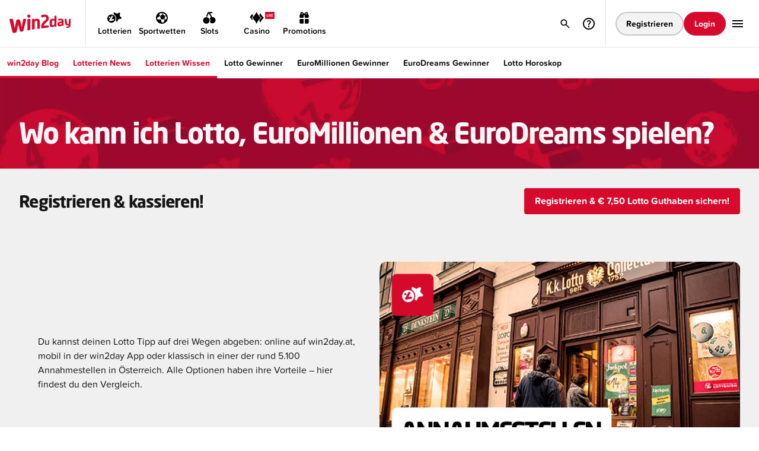

--- FILE ---
content_type: text/html;charset=UTF-8
request_url: https://www.win2day.at/blog/lotterien-news/lotterien-wissen/lotto-annahmestellen
body_size: 8001
content:
<!DOCTYPE html>

<html lang="de" >
    <head>
        

        
        
            <meta http-equiv="X-UA-Compatible" content="IE=edge">
            <meta http-equiv="expires" content="0" />
            <meta http-equiv="pragma" content="no-cache" />
            <meta http-equiv="cache-control" content="no-cache, no-store, must-revalidate" />
            <meta charset="utf-8" />
            <meta name="format-detection" content="telephone=no" />
         
    
            
                    <meta name="theme-color" content="#505050" />
                   <link rel="icon" type="image/png" href="https://statics.win2day.at/assets/img/favicon/win2day-favicon-16x16.png?v=b32bb8cf" sizes="16x16">
                   <link rel="icon" type="image/png" href="https://statics.win2day.at/assets/img/favicon/win2day-favicon-32x32.png?v=d92c459a" sizes="32x32">
                   <link rel="icon" type="image/png" href="https://statics.win2day.at/assets/img/favicon/win2day-favicon-96x96.png?v=6bd0a564" sizes="96x96">
                   <link rel="icon" type="image/png" href="https://statics.win2day.at/assets/img/favicon/win2day-favicon-192x192.png?v=88004eda" sizes="192x192">
                   <link rel="icon" type="image/png" href="https://statics.win2day.at/assets/img/favicon/win2day-favicon-160x160.png?v=6837383f" sizes="160x160">
                   <link rel="llms-txt" href="/llms.txt" type="text/plain">
                 
        
                
                    <meta name="viewport" content="width=device-width, initial-scale=1, minimum-scale=1.0, user-scalable=yes" />
                
            

        <link rel="canonical" href="https://www.win2day.at/blog/lotterien-news/lotterien-wissen/lotto-annahmestellen">

    <meta name="language" content="de" />
    <meta name="country" content="AT" />

        <meta name="robots" content="index,follow" />
        
    <meta name="description" content="Wo kann ich Lotto spielen? Online, in der App oder in Trafiken – hier findest du alle Annahmestellen im Überblick." />    
        
    <meta name="abstract" content="Lotto Annahmestellen: Hier kannst du deinen Lotto Tipp abgeben. | win2day" />
<title>Lotto Annahmestellen: Hier kannst du deinen Lotto Tipp abgeben. | win2day</title>
    <meta property="og:title" content="Lotto Annahmestellen: Hier kannst du deinen Lotto Tipp abgeben."/>
    <meta property="og:type" content="website"/>
    <meta property="og:url" content="https://www.win2day.at/lotterie/lotterien-news/lotterien-wissen/lotto-annahmestellen"/>
    <meta property="og:image" content="https://statics.win2day.at/media/0-gametile-win2day.png?v=2459eb2a"/>
    <meta property="og:description" content="Wo kann ich Lotto spielen? Online, in der App oder in Trafiken – hier findest du alle Annahmestellen im Überblick." />
    
        



    <script nonce="f1309b46ae9785011ba9765e98f65b93" src="https://www.win2day.at/html/getStaticFrontendConfig.js?v=1dc27f3d6b08e63e564cf101cfe055e63de236780e4122f24fa9f97dc439855e84ed2ab944ef15a382703a7a880276792374f30761e54345714060ef2d1ffb1f&hashKey=FRONTENDCONFIG_DIGITAL2DAY_WIN2DAY_de_AT_HTML_1_12"></script>

        
            
           <style>
             .below-fold {
               opacity: 0;
             }
           </style>
        
        
        <link rel="stylesheet" type="text/css" href="https://statics.win2day.at/assets/bundles/win2day.main.bundle.min-v5.9.0u2.css?v=258be5d3" />
        <script nonce="f1309b46ae9785011ba9765e98f65b93" type="module" src="https://statics.win2day.at/grid/common/assets/@w2d/web-components/dist/1.0.563/web-components/web-components.esm.js?v=360c6861"></script>
    </head>
    <body class="ace-theme-win2day">
        <header id="js-header">
            

     <w2d-header id="js-header-component"
        config = '{"register_button":{"size":"small","type":"secondary","href":"/registrierung"}}'


           verticals='[{"icon":"vertical-lottery","name":"Lotterien","href":"/lotterie","id":"vertical_link_vertical-lottery","iconColor":"","live":false},{"icon":"vertical-sports","name":"Sportwetten","href":"/sportwetten","id":"vertical_link_vertical-sports","iconColor":"","live":false},{"icon":"vertical-slots","name":"Slots","href":"/slots","id":"vertical_link_vertical-slots","iconColor":"","live":false},{"icon":"vertical-casino","name":"Casino","href":"/casino-online","id":"vertical_link_vertical-casino","iconColor":"","live":true},{"icon":"vertical-promotions","name":"Promotions","href":"/promotions-gewinnspiele","id":"vertical_link_vertical-promotions","iconColor":"","live":false}]'

       translations='{"login_button":"Login","register_button":"Registrieren","logout_button":"Abmelden",
                "deposit_button":"Einzahlung","payout_button":"Auszahlung","profile_button":"Profil ansehen", "open_off_canvas_menu_button":"win2day Hauptmenü öffnen",
                "salutation":"", "dark_mode_label":"Dunkler Modus", "help_center_button":"Link zu den win2day FAQs"}'
       help-center-href="/hilfe-kontakt"
       recent-searches='[]'
       data-max-recent-search-entries="2"
       data-full-search-result-page="/suche"
       data-faq-search-result-page="/faqSuche"
       trending-games='[]'>

       <ace-image id="win2day_logo" full-width="true" full-height="true" src="https://statics.win2day.at/media/win2daylogo.svg?v=b9fc64ed" alt="win2day logo" slot="logo" tabindex="0"></ace-image>
       


    
    
    <ace-header-submenu
      slot="submenu"
      items='[{"name":"win2day Blog","href":"/blog","type":"entry","active":true},{"name":"Lotterien News","href":"/blog/lotterien-news","type":"entry","active":true},{"name":"Lotterien Wissen","href":"/blog/lotterien-news/lotterien-wissen","type":"entry","active":true},{"name":"Lotto Gewinner","href":"/blog/lotterien-news/lotto-gewinner","type":"entry","active":false},{"name":"EuroMillionen Gewinner","href":"/blog/lotterien-news/euromillionen-gewinner","type":"entry","active":false},{"name":"EuroDreams Gewinner","href":"/blog/lotterien-news/eurodreams-gewinner","type":"entry","active":false},{"name":"Lotto Horoskop","href":"/blog/lotterien-news/lotto-horoskop","type":"entry","active":false}]'
    ></ace-header-submenu>
    
       




    <ace-header-offcanvas slot="offcanvas"



        menu='[{"icon":"vertical-lottery","name":"Lotterien","href":"/lotterie","id":"vertical_link_vertical-lottery","iconColor":"","live":false},{"icon":"vertical-sports","name":"Sportwetten","href":"/sportwetten","id":"vertical_link_vertical-sports","iconColor":"","live":false},{"icon":"vertical-slots","name":"Slots","href":"/slots","id":"vertical_link_vertical-slots","iconColor":"","live":false},{"icon":"vertical-casino","name":"Casino","href":"/casino-online","id":"vertical_link_vertical-casino","iconColor":"","live":true},{"icon":"vertical-promotions","name":"Promotions","href":"/promotions-gewinnspiele","id":"vertical_link_vertical-promotions","iconColor":"","live":false}]'

      with-dark-mode-selector = 'true'
      translations='{"login_button":"Login","register_button":"Registrieren","logout_button":"Abmelden",
                "deposit_button":"Einzahlung","profile_button":"Profil ansehen",
                "salutation":"null", "dark_mode_label":"Dunkler Modus"}'
      >
      <ace-header-offcanvas-card headline="Hotline" subline="0800/404222" icon-name="phone" href="tel:0800/404222" slot="info-cards" tagline="Täglich von 09:00 - 19:00">
        <div slot="status" class="ace-row ace-row--xx-tight ace-row--align-items-center ace-width--unset">
          <span class="ace-body ace-label--small ace-text-color--neutral--secondary">Verfügbar</span>
          <ace-icon name="dot" size="xxs" color="surface-semantic--success"></ace-icon>
        </div>
      </ace-header-offcanvas-card>
      <ace-header-offcanvas-card headline="Email Support" subline="help@win2day.at" icon-name="email" href="mailto:help@win2day.at" slot="info-cards"></ace-header-offcanvas-card>
      <ace-header-offcanvas-card headline="Hilfe" subline="Wie können wir dir helfen?" icon-name="help" href="/hilfe-kontakt" slot="info-cards"></ace-header-offcanvas-card>

      <ace-header-offcanvas-card id="surveyHeaderCard" headline="Feedback" subline="Wir schätzen dein Feedback!" icon-name="message" data-surveyurl="https://umfrage.win2day.at/index.php/419665?lang=de-informal&pageName=lotto-annahmestellen" slot="info-cards"></ace-header-offcanvas-card>

    </ace-header-offcanvas>

         <ace-header-search-results
                 slot="search-results"
                 suggestions='[{"label":"Zuletzt gesucht","slotName":"recent-searches","withClearButton":true},{"label":"Trendige Spiele","slotName":"trending-games","showInNoResults":true},{"label":"FAQ","slotName":"faq"}]'
                 translations='{"clear_suggestions_button":"Löschen","no_search_results_headline":"Keine Ergebnisse gefunden.","no_search_results_desc":"Bitte versuchen Sie es mit einem anderen Suchbegriff."}'
                 data-faqdefaulttext = 'Noch Fragen?'
                 data-do-platform-customer-games-request = 'true'
         >
         </ace-header-search-results>


            


            

    </w2d-header>

        </header>
        <main class="main">
            

<div class=" above-fold" id="container_above-fold"><ace-hero-slider with-play-pause="true">
<ace-hero-item  data-inview="true" type="basic" data-backgroundwidthsmall="480" data-backgroundwidthlarge="1920" background-src="" background-placeholder-src="[data-uri]" data-backgroundsrc="https://statics.win2day.at/resize-img/media/1920x1080-blog-lotto-hero.jpg?v=aae448ae" background-alt="Lotto Annahmestellen" overlay="false"><ace-headline  tag="h1" slot="headline"  color="ace-color-text-neutral--primary-uni-light">Wo kann ich Lotto, EuroMillionen &amp; EuroDreams spielen?</ace-headline></ace-hero-item>
</ace-hero-slider>
<w2d-action-bar headline="Registrieren & kassieren!">
    <ace-button type="primary" full-width-tablet="true" full-width-mobile="true" full-width="false" href="/registrierung?apID=lotterien_blog">
       Registrieren & € 7,50 Lotto Guthaben sichern!
    </ace-button>
</w2d-action-bar>
<ace-teaser-section  layout="content-first" background-color="surface-solid--200" background-image-blur="false" background-image-overlay="false"><div  slot="media"><ace-image  full-width="true" full-height="true" aspect-ratio="16-9" src="https://statics.win2day.at/media/lotto-annahmestellen-blogcard.jpg?v=d2fe5e47"></ace-image></div><div slot="body"><div class="ck-content"><p class="ace-body">Du kannst deinen Lotto Tipp auf drei Wegen abgeben: online auf win2day.at, mobil in der win2day App oder klassisch in einer der rund 5.100 Annahmestellen in Österreich. Alle Optionen haben ihre Vorteile – hier findest du den Vergleich.</p></div></div></ace-teaser-section>
<ace-content-section  headline="Warum lohnt sich die Tippabgabe auf win2day?" headline-tag="h2" expandable="false" translations='{"view_more_button":"Weiterlesen","view_less_button":"Weniger"}'><div class="ck-content"><p class="ace-body">Der einfachste und bequemste Weg, ins Rennen um die Millionen zu gehen, ist natürlich eine Tippabgabe auf win2day. Auf win2day kannst du <a href="https://www.win2day.at/lotterie/lotto/lotto-spiel" class="ace-link" data-clicktrackid="ContentSection|lottoannahmestellen-content-1-lotteriennews-lp|text1">Lotto</a>, <a href="https://www.win2day.at/lotterie/euromillionen/euromillionen-spiel" class="ace-link" data-clicktrackid="ContentSection|lottoannahmestellen-content-1-lotteriennews-lp|text2">EuroMillionen</a> oder auch <a href="https://www.win2day.at/lotterie/eurodreams/eurodreams-spiel" class="ace-link" data-clicktrackid="ContentSection|lottoannahmestellen-content-1-lotteriennews-lp|text3">EuroDreams</a><strong> praktisch rund um die Uhr und von überall aus spielen.</strong> Die Vorteile gegenüber traditionellen Lotto Annahmestellen liegen auf der Hand:</p>
<p class="ace-body">&nbsp;</p>
<ul>
 <li class="ace-body">Spiele bis zum <a href="https://www.win2day.at/blog/lotterien-news/lotterien-wissen/lotto-euromillionen-annahmeschluss" class="ace-link" data-clicktrackid="ContentSection|lottoannahmestellen-content-1-lotteriennews-lp|text4">Lotto Annahmeschluss</a> bzw. <a href="https://www.win2day.at/blog/lotterien-news/lotterien-wissen/lotto-euromillionen-annahmeschluss" class="ace-link" data-clicktrackid="ContentSection|lottoannahmestellen-content-1-lotteriennews-lp|text5">EuroMillionen Annahmeschluss</a>: Auf win2day gibt es keine Sonntage, Feiertage und auch keinen Ladenschluss. Du kannst deinen Lotto Tipp, EuroMillionen Tipp oder auch EuroDreams Tipp bis zur letzten Minute abgeben.</li>
 <li class="ace-body">Volle Sicherheit beim einzigen konzessionierten Anbieter: win2day ist die Spieleseite der Österreichischen Lotterien.<strong> Nur auf win2day kannst du somit alle Spiele der Österreichischen Lotterien spielen</strong> und genießt nicht nur die volle Sicherheit und glasklare Spielbedingungen, sondern auch das gute Gefühl, dass Steuern und jede Menge <a href="https://www.win2day.at/fairplay" class="ace-link" data-clicktrackid="ContentSection|lottoannahmestellen-content-1-lotteriennews-lp|text6">Fairplay</a> Projekte gänzlich zurück in die österreichische Gesellschaft fließen.</li>
 <li class="ace-body"><strong>Direkte Überweisung deiner Gewinne:</strong> Kein "Gscher", kein Schein verlieren – dein Hochgewinn wird dir auf das von dir angegebene Bankkonto ausbezahlt und du kannst dich entspannt zurücklehnen. Ob online oder offline: Es gibt keine Lotto Steuer, deine Gewinne werden nicht versteuert!</li>
 <li class="ace-body">Mit dem <a href="https://www.win2day.at/blog/lotterien-news/lotterien-wissen/lotto-dauerspiel" class="ace-link" data-clicktrackid="ContentSection|lottoannahmestellen-content-1-lotteriennews-lp|text7">Lotto Dauerspiel</a> in Form vom <a href="/lottoabo-spiel" class="ace-link" data-clicktrackid="ContentSection|lottoannahmestellen-content-1-lotteriennews-lp|text8">Lotto Abo</a> oder <a href="/euromillionenabo-spiel" class="ace-link" data-clicktrackid="ContentSection|lottoannahmestellen-content-1-lotteriennews-lp|text9">EuroMillionen Abo</a> kannst du dich endgültig zurücklehnen: Deine Tipps werden automatisch gespielt – natürlich nur nach genau jenen Kriterien, die du dafür auswählst!</li>
</ul></div>
</ace-content-section>
<ace-content-section  headline="Wie funktioniert Lotto spielen in der win2day App?" headline-tag="h2" background-color="surface-solid--200" expandable="false" translations='{"view_more_button":"Weiterlesen","view_less_button":"Weniger"}'><div class="ck-content"><p class="ace-body">Es kann nur eine <a href="https://www.win2day.at/blog/lotterien-news/lotterien-wissen/lotto-app" class="ace-link" data-clicktrackid="ContentSection|lottoannahmestellen-content-2-lotteriennews-lp|text1">Lotto App</a> geben – und das ist die <a href="https://www.win2day.at/win2day-apps-uebersicht/win2day-app" class="ace-link" data-clicktrackid="ContentSection|lottoannahmestellen-content-2-lotteriennews-lp|text2">win2day App</a>! In der win2day App kannst du deinen Lotto Tipp, EuroMillionen Tipp oder EuroDreams Tipp auf deinem Android oder Apple Smartphone oder Tablet genauso bequem abgeben wie im Web. Gleichzeitig steht dir die ganze Welt von win2day offen, darunter auch unsere spannenden <a href="https://www.win2day.at/promotions-gewinnspiele" class="ace-link" data-clicktrackid="ContentSection|lottoannahmestellen-content-2-lotteriennews-lp|text3">Promotions</a> und der <a href="https://www.win2day.at/clubinfo" class="ace-link" data-clicktrackid="ContentSection|lottoannahmestellen-content-2-lotteriennews-lp|text4">win2day Club</a>.</p></div>
</ace-content-section>
<ace-content-section  headline="Welche Vorteile bieten Lotto Annahmestellen vor Ort?" headline-tag="h2" expandable="false" translations='{"view_more_button":"Weiterlesen","view_less_button":"Weniger"}'><div class="ck-content"><p class="ace-body">Natürlich kannst du deinen Lotto Tipp, EuroMillionen Tipp oder EuroDreams Tipp auch in den traditionellen Lotto Annahmestellen abgeben. Ob Trafik oder Nahversorger: In Österreich stehen dir rund 5.100 Lotto Annahmestellen zur Verfügung. Alle Annahmestellen findest du <a href="https://www.lotterien.at/annahmestellen/lotto" target="_blank" class="ace-link" data-clicktrackid="ContentSection|lottoannahmestellen-content-3-lotteriennews-lp|text1">hier</a>.</p></div>
</ace-content-section>
<w2d-action-bar headline="Registrieren & kassieren!">
    <ace-button type="primary" full-width-tablet="true" full-width-mobile="true" full-width="false" href="/registrierung?apID=lotterien_blog">
       Registrieren & € 7,50 Lotto Guthaben sichern!
    </ace-button>
</w2d-action-bar>
<ace-section  with-background="false" with-padding-top="true" with-padding-bottom="true"><ace-swiper  id="dynamicContainer_swiper_57938" headline="Jetzt spielen" fill-space="false" translations='{"href_button":"Alles ansehen","slot_count_label":"Spiele","previous_slide":"Nach links scrollen","next_slide":"Nach rechts scrollen"}'><ace-tag  type="vertical-lottery" slot="headline-tag"></ace-tag>
<w2d-lottery-card  lottery={"key":"667"} key-visual-src="https://statics.win2day.at/media/lotto-game-card-keyvisual.png?v=e60b564c" key-visual-alt="Lotto" background-src="https://statics.win2day.at/media/lotto-gamecard-back.jpg?v=0bb7a3c7" translations='{"favorite_toggle_name":"Als Favorit speichern"}'  headline="€ 1,2 Mio." body="Alles ist möglich."><ace-button  data-clicktrackid="LotteryGameCard|lotto-gamecard-lotterie-products-lp|cta" slot="cta" type="tertiary" href="/lotterie/lotto/lotto-spiel" target="_self" size="s" full-width="true">Lotto spielen</ace-button><ace-timer-counter slot="tags"  counter="98201" translations='{"timer_label":"Countdown zum Annahmeschluss"}' tabindex=0 compact="true"></ace-timer-counter></w2d-lottery-card>
<w2d-lottery-card  lottery={"key":"225"} key-visual-src="https://statics.win2day.at/media/euromillionen-game-card-keyvisual.png?v=e1b96b64" key-visual-alt="EuroMillionen" background-src="https://statics.win2day.at/media/euromillionen-game-card-background.png?v=c91c43fc" translations='{"favorite_toggle_name":"Als Favorit speichern"}'  headline="€ 87 Mio." body="Reicher als reich!"><ace-button  data-clicktrackid="LotteryGameCard|euromillionen-gamecard-lotterie-products-lp|cta" slot="cta" type="tertiary" href="/lotterie/euromillionen/euromillionen-spiel" target="_self" size="s" full-width="true">EuroMillionen spielen</ace-button><ace-timer-counter slot="tags"  counter="274601" translations='{"timer_label":"Countdown zum Annahmeschluss"}' tabindex=0 compact="true"></ace-timer-counter></w2d-lottery-card>
<w2d-lottery-card  lottery={"key":"227"} key-visual-src="https://statics.win2day.at/media/eurodreams-game-card-keyvisual.png?v=84c9cef7" key-visual-alt="EuroDreams" background-src="https://statics.win2day.at/media/eurodreams-gamecard-background.jpg?v=444baf1f" translations='{"favorite_toggle_name":"Als Favorit speichern"}'  headline="" body="Lebe deine EuroDreams"><ace-button  data-clicktrackid="LotteryGameCard|eurodreams-gamecard-lotterie-products-lp|cta" slot="cta" type="tertiary" href="/lotterie/eurodreams/eurodreams-spiel" target="_self" size="s" full-width="true">EuroDreams spielen</ace-button><ace-timer-counter slot="tags"  counter="188201" translations='{"timer_label":"Countdown zum Annahmeschluss"}' tabindex=0 compact="true"></ace-timer-counter></w2d-lottery-card>
</ace-swiper>
</ace-section>
<ace-section  id="[base64]" background-color="surface-solid--100"><ace-title-bar slot="title"  headline="FAQ" headline-tag="h2"></ace-title-bar><ace-grid  id="dynamicContainer_grid_71132" data-hideempty="true" fill-space="true" custom-gutter='{"mobile":{"columnGutter":"1rem","rowGutter":"1rem"},"tablet":{"columnGutter":"1rem","rowGutter":"1rem"},"desktop":{"columnGutter":"2rem","rowGutter":"2rem"}}' mobile-columns="1" tablet-columns="1" desktop-columns="1" desktop-large-columns="1">
<ace-accordion open="false"  headline="Was ist der Vorteil, Lotto online auf win2day zu spielen?" headline-tag="h3"><div slot="content"><ace-text tag="p" type="body" slot="description" ><div class="ck-content"><p class="ace-body">Online kannst du deinen Tipp bis zum offiziellen Annahmeschluss abgeben – auch an Wochenenden und Feiertagen. Gewinne werden automatisch deinem Account gutgeschrieben und du profitierst von höchsten Sicherheitsstandards sowie steuerfreien Auszahlungen.</p></div></ace-text></div></ace-accordion>
<ace-accordion open="false"  headline="Wie funktioniert das Lotto Abo auf win2day?" headline-tag="h3"><div slot="content"><ace-text tag="p" type="body" slot="description" ><div class="ck-content"><p class="ace-body">Mit dem Lotto Abo nimmst du automatisch an jeder Ziehung teil – ganz ohne Aufwand. Du legst selbst fest, wie viele Tipps du spielen möchtest, und kannst das Abo jederzeit ändern oder beenden. So verpasst du keine Chance auf den Jackpot.</p></div></ace-text></div></ace-accordion>
<ace-accordion open="false"  headline="Kann ich Lotto auch in Trafiken spielen?" headline-tag="h3"><div slot="content"><ace-text tag="p" type="body" slot="description" ><div class="ck-content"><p class="ace-body">Ja. Österreichweit gibt es rund 5.100 Lotto Annahmestellen, z. B. Trafiken und Nahversorger. Dort kannst du deine Tipps direkt abgeben und erhältst eine Quittung – wichtig, um im Gewinnfall deinen Anspruch geltend zu machen.</p></div></ace-text></div></ace-accordion>
<ace-accordion open="false"  headline="Gibt es eine Lotto App von win2day?" headline-tag="h3"><div slot="content"><ace-text tag="p" type="body" slot="description" ><div class="ck-content"><p class="ace-body">Ja, mit der offiziellen win2day App kannst du Lotto, EuroMillionen und EuroDreams direkt am Smartphone oder Tablet spielen. Zusätzlich stehen dir viele weitere Spielangebote und Promotions zur Verfügung – alles sicher und einfach in einer App.</p></div></ace-text></div></ace-accordion>
</ace-grid>
</ace-section>
<ace-content-section  headline="Teilnahmebedingungen" expandable="false" translations='{"view_more_button":"Weiterlesen","view_less_button":"Weniger"}'><div class="ck-content"><p class="ace-body">Die Aktion läuft bis auf Widerruf für alle Neuregistrierungen. Das Spielguthaben im Wert von 1 mal € 7,50 gilt für den Lotterien Bereich (mit Ausnahme von Lotto und EuroMillionen Anteilsscheinen) und wird deinem elektronischen Spielguthaben automatisch gutgeschrieben. Das Spielguthaben kann nicht in Bar abgelöst werden. Das Lotterie Spielguthaben ist ab Aktivierung ein Monat lang gültig, nach Ablauf dieser Frist verfällt es ersatzlos. Jeder Bonuscode ist pro User:in/Account nur einmal gültig. Der Rechtsweg ist ausgeschlossen. Über diese Aktion wird kein Schriftverkehr geführt.</p></div>
</ace-content-section>


</div>



            
        </main>
        <footer>
            <ace-content-loader url="/html/rendercontainer?containerName=footer&page=lotto-annahmestellen&cachtoken=c44484f03b07b8065bcb994c5208e9ab" lazy="true"
 lazy-delay="1000"
/>

        </footer>
        




        
<script nonce="f1309b46ae9785011ba9765e98f65b93" type="text/javascript">var uepjsconstant = {"siteKey":"DIGITAL2DAY","clientKey":"WIN2DAY","sessionToken":"","sessionStatus":"NOT_LOGGED_IN","currencySymbol":"€","currency":"EUR","locale":"de-AT","loyaltyStatus":"NO_REGISTRATION"}</script>

        <script nonce="f1309b46ae9785011ba9765e98f65b93" src="https://statics.win2day.at/assets/bundles/win2day.bundle.min-v5.9.0u2.js?v=d907b5ae"></script>
        
        

        



        



        



        
            
           <script  nonce="f1309b46ae9785011ba9765e98f65b93">
              window.addEventListener("load", function() {
                 var belowFoldContainer = document.getElementById("container_below-fold");
                 if(belowFoldContainer)
                   belowFoldContainer.classList.remove("below-fold");
              });
           </script>
        
        
   </body>
</html>


--- FILE ---
content_type: application/javascript
request_url: https://statics.win2day.at/grid/common/assets/@w2d/web-components/dist/1.0.563/web-components/p-0865c8aa.js
body_size: -322
content:
function t(t,e){let l=null;return(...u)=>{if(l===null){t(...u);l=setTimeout((()=>{l=null}),e)}}}function e(t,e){let l=null;return(...u)=>{clearTimeout(l);l=setTimeout((()=>{t.apply(this,u)}),e)}}export{e as d,t};
//# sourceMappingURL=p-0865c8aa.js.map

--- FILE ---
content_type: application/javascript
request_url: https://statics.win2day.at/grid/common/assets/@w2d/web-components/dist/1.0.563/web-components/p-87956902.entry.js
body_size: 2915
content:
import{r as e,h as a,H as i,g as t}from"./p-72859424.js";import"./p-5cd3a2b6.js";import{c as r}from"./p-f2bdb715.js";import{S as n,J as h}from"./p-666f16f8.js";import{h as o}from"./p-f0b92b62.js";const s=e=>r(e,"W2D-HEADER","____SELECTED_VERTICAL","____HAS_IN_GAME_NAVIGATION","____FORCE_MOBILE_IN_GAME_NAVIGATION_LAYOUT","____HAS_OFFCANVAS_NOTIFICATION","MENU_ITEM","MENU_ITEM__LIVE_ICON","MENU_ITEM____VERTICAL","MENU_ITEM____SELECTED_VERTICAL","MENU_ITEM____NAVBAR","MENU_ITEM____SUBMENU","MOBILE_VERTICALS_SUBMENU","IN_GAME_NAVIGATION");const c=':host{box-sizing:border-box;display:block;min-height:var(--w2d-header-height-mobile, var(--ace-semantic-navigation-header-height-mobile));position:sticky;top:0;z-index:8}@media only screen and (min-width: 595px){:host{min-height:var(--w2d-header-height-tablet, var(--ace-semantic-navigation-header-height-tablet))}}@media only screen and (min-width: 1025px){:host{min-height:var(--w2d-header-height-desktop, var(--ace-semantic-navigation-header-height-desktop))}}:host(.w2d-header-with-verticals-menu){--w2d-header-height-mobile:calc(var(--ace-semantic-navigation-header-height-mobile) + var(--ace-semantic-navigation-submenu-height) * 1);--w2d-header-height-tablet:calc(var(--ace-semantic-navigation-header-height-tablet) + var(--ace-semantic-navigation-submenu-height) * 0);--w2d-header-height-desktop:calc(var(--ace-semantic-navigation-header-height-desktop) + var(--ace-semantic-navigation-submenu-height) * 0)}:host(.w2d-header-with-submenu){--w2d-header-height-mobile:calc(var(--ace-semantic-navigation-header-height-mobile) + var(--ace-semantic-navigation-submenu-height) * 1);--w2d-header-height-tablet:calc(var(--ace-semantic-navigation-header-height-tablet) + var(--ace-semantic-navigation-submenu-height) * 1);--w2d-header-height-desktop:calc(var(--ace-semantic-navigation-header-height-desktop) + var(--ace-semantic-navigation-submenu-height) * 1)}:host(.w2d-header-with-verticals-menu.w2d-header-with-submenu){--w2d-header-height-mobile:calc(var(--ace-semantic-navigation-header-height-mobile) + var(--ace-semantic-navigation-submenu-height) * 2);--w2d-header-height-tablet:calc(var(--ace-semantic-navigation-header-height-tablet) + var(--ace-semantic-navigation-submenu-height) * 1);--w2d-header-height-desktop:calc(var(--ace-semantic-navigation-header-height-desktop) + var(--ace-semantic-navigation-submenu-height) * 1)}:host(.w2d-header-with-in-game-navigation){--w2d-header-height-mobile:2.5rem;--w2d-header-height-tablet:2.5rem}:host(.w2d-header-with-in-game-navigation-force-mobile){--w2d-header-height-mobile:2.5rem;--w2d-header-height-tablet:2.5rem;--w2d-header-height-desktop:2.5rem}.w2d-header::part(ace-header-logo-wrapper){flex:0 0 auto;max-width:calc(6.5625rem + var(--ace-primitive-spacing-normal));padding-right:var(--ace-primitive-spacing-normal);width:100%}@media only screen and (min-width: 1025px){.w2d-header::part(ace-header-logo-wrapper){max-width:calc(6.5625rem + var(--ace-primitive-spacing-loose));border-right:var(--ace-primitive-border-decorative) var(--ace-color-semantic-navigation-border);margin-right:var(--ace-primitive-spacing-x-tight);padding-right:var(--ace-primitive-spacing-loose)}}.w2d-header::part(ace-header-logo){height:2rem;max-width:6.5625rem;--ace-image-object-fit:"contain"}.w2d-header::part(ace-header-navbar){height:var(--ace-semantic-navigation-header-height-mobile);padding:0 var(--ace-primitive-spacing-x-tight)}@media only screen and (min-width: 595px){.w2d-header::part(ace-header-navbar){height:var(--ace-semantic-navigation-header-height-tablet);padding:0 var(--ace-primitive-spacing-normal)}}@media only screen and (min-width: 1025px){.w2d-header::part(ace-header-navbar){height:var(--ace-semantic-navigation-header-height-desktop)}}.w2d-header::part(ace-header-register-button){display:none}@media only screen and (min-width: 595px){.w2d-header::part(ace-header-register-button){display:block}}.w2d-header::part(ace-header-actions-wrapper-ctas),.w2d-header::part(ace-header-actions-wrapper-icons){gap:var(--ace-primitive-spacing-xx-tight);padding-left:var(--ace-primitive-spacing-x-tight)}@media only screen and (min-width: 595px){.w2d-header::part(ace-header-actions-wrapper-ctas),.w2d-header::part(ace-header-actions-wrapper-icons){gap:var(--ace-primitive-spacing-x-tight)}}.w2d-header::part(ace-header-actions-wrapper-icons){border-right:var(--ace-primitive-border-decorative) var(--ace-color-semantic-navigation-border);margin-right:var(--ace-primitive-spacing-x-tight);padding-right:var(--ace-primitive-spacing-x-tight)}.w2d-header::part(ace-header-search-within-submenu){background-color:var(--ace-color-surface-solid--200);border-bottom:var(--ace-primitive-border-decorative) var(--ace-color-borders--100);padding:var(--ace-primitive-spacing-tight) var(--ace-primitive-spacing-normal)}@media only screen and (min-width: 1025px){.w2d-header::part(ace-header-search-within-submenu){display:none}}.w2d-header::part(ace-header-submenu){flex-direction:column}.w2d-header__mobile-verticals-submenu{border-bottom:var(--ace-primitive-border-decorative) var(--ace-color-borders--100);display:flex;height:var(--ace-semantic-navigation-submenu-height)}@media only screen and (min-width: 1025px){.w2d-header__mobile-verticals-submenu{display:none}}.w2d-header__menu-item{align-items:center;color:var(--ace-color-text-neutral--interactive);display:flex;text-decoration:none}.w2d-header__menu-item:focus-visible{outline:0.125rem solid var(--ace-color-borders--focus);outline-offset:0.125rem;z-index:2}.w2d-header__menu-item__live-icon{left:52%;position:absolute;top:0.5rem;transform:translateX(-50%) translateX(1.25rem);--ace-icon-color:var(--ace-color-brand-primary--100)}@media only screen and (min-width: 1025px){.w2d-header__menu-item__live-icon{top:0}}.w2d-header__menu-item--navbar{display:none}@media only screen and (min-width: 1025px){.w2d-header__menu-item--navbar{display:flex}}.w2d-header__menu-item--submenu{display:flex;height:var(--ace-semantic-navigation-submenu-height)}.w2d-header__menu-item--vertical{font-size:var(--ace-type-font-size-text-xx-small);letter-spacing:var(--ace-type-letter-spacing-text-xx-small);line-height:var(--ace-type-line-height-text-xx-small);font-family:var(--ace-type-font-family-text);font-weight:var(--ace-type-font-weight-button-subtle);flex-direction:column;justify-content:center;position:relative;width:100%;--ace-icon-color:var(--ace-color-text-neutral--interactive)}@media only screen and (min-width: 1025px){.w2d-header__menu-item--vertical{font-size:var(--ace-type-font-size-text-small);letter-spacing:var(--ace-type-letter-spacing-text-small);line-height:var(--ace-type-line-height-text-small);font-family:var(--ace-type-font-family-text);font-weight:var(--ace-type-font-weight-text);font-weight:600;width:5rem}}.w2d-header__menu-item--vertical:hover{color:var(--w2d-header-menu-item-vertical-color);--ace-icon-color:var(--w2d-header-menu-item-vertical-color);--ace-icon-hover-color:var(--w2d-header-menu-item-vertical-color)}.w2d-header__menu-item--selected-vertical{font-size:var(--ace-type-font-size-text-large);letter-spacing:var(--ace-type-letter-spacing-text-large);line-height:var(--ace-type-line-height-text-large);font-family:var(--ace-type-font-family-text);font-weight:var(--ace-type-font-weight-text);flex-direction:row;font-weight:600;gap:var(--ace-primitive-spacing-tight);padding:0.75rem 0.5rem;--ace-icon-color:var(--w2d-header-menu-item-vertical-color);--ace-icon-hover-color:var(--w2d-header-menu-item-vertical-color)}@media only screen and (min-width: 595px){.w2d-header__menu-item--selected-vertical{display:flex}}@media only screen and (min-width: 595px){.w2d-header--selected-vertical::part(ace-header-logo-wrapper){border-right:var(--ace-primitive-border-decorative) var(--ace-color-semantic-navigation-border);margin-right:var(--ace-primitive-spacing-x-tight);padding-right:var(--ace-primitive-spacing-loose)}}.w2d-header__in-game-navigation{height:2.5rem}@media only screen and (min-width: 595px){.w2d-header__in-game-navigation{height:2.5rem}}@media only screen and (min-width: 1025px){.w2d-header__in-game-navigation{height:unset}}.w2d-header--has-in-game-navigation::part(ace-header-navbar),.w2d-header--has-in-game-navigation::part(ace-header-submenu){display:none}@media only screen and (min-width: 1025px){.w2d-header--has-in-game-navigation::part(ace-header-navbar),.w2d-header--has-in-game-navigation::part(ace-header-submenu){display:flex}}.w2d-header--force-mobile-in-game-navigation-layout::part(ace-header-navbar),.w2d-header--force-mobile-in-game-navigation-layout::part(ace-header-submenu){display:none}.w2d-header--force-mobile-in-game-navigation-layout .w2d-header__in-game-navigation{height:2.5rem !important}.w2d-header--has-offcanvas-notification::part(ace-header-offcanvas-menu-button){position:relative}.w2d-header--has-offcanvas-notification::part(ace-header-offcanvas-menu-button)::before{animation:halo-pulse 1.4s cubic-bezier(0.4, 0, 0.2, 1) 1ms infinite;background-color:rgba(215, 10, 45, 0.4);border:1px solid rgba(215, 10, 45, 0.2);border-radius:var(--ace-primitive-radius-full);content:"";height:0.375rem;position:absolute;right:0.44rem;top:0.62rem;width:0.375rem}.w2d-header--has-offcanvas-notification::part(ace-header-offcanvas-menu-button)::after{animation:dot-pulse 1.4s ease-out 1ms infinite;background-color:var(--ace-color-surface-semantic--new-and-live);border-radius:var(--ace-primitive-radius-full);content:"";height:0.375rem;position:absolute;right:0.5rem;top:0.7rem;width:0.375rem}';const d=c;const l=class{constructor(i){e(this,i);this.searchOpen=false;this.offcanvasMenuOpen=false;this.hasOffcanvasNotification=false;this.searchInputVisible=false;this.config=null;this._config=null;this.hasSelectedVertical=false;this.hasSubmenu=false;this.hasInGameNavigation=false;this.forceMobileInGameNavigationLayout=false;this.renderVerticalsMenu=()=>{if(!(this._verticals.length>0)){return null}return[...this._verticals.map((e=>this.renderMenuItem(e,"menu"))),a("div",{slot:"submenu",class:this.names.CLASS.MOBILE_VERTICALS_SUBMENU},this._verticals.map((e=>this.renderMenuItem(e,"submenu"))))]}}componentWillLoad(){var e;this.names=s((e=this.hostElement)===null||e===void 0?void 0:e.id);this.parseVerticals();this.parseVertical();this.setInGameNavigationVisibility();this.parseConfig();this.hasSubmenu=o(this.hostElement,"submenu")}componentDidLoad(){this.observer=new n(this.hostElement,this.setInGameNavigationVisibility.bind(this))}disconnectedCallback(){this.observer.disconnect()}parseConfig(){this._config=new h(this.config,{}).getValue()}setInGameNavigationVisibility(){const e=this.hostElement.querySelector("w2d-in-game-navigation");this.hasInGameNavigation=e!==null;this.forceMobileInGameNavigationLayout=(e===null||e===void 0?void 0:e.getAttribute("force-mobile-layout"))==="true"}showOffCanvasMenu(){this.offcanvasMenuOpen=true}hideOffCanvasMenu(){this.offcanvasMenuOpen=false}handleSearchTermsChanged(e){this.searchTerms=e.detail}getVerticalColorFromIconName(e){const a=new Set(["vertical-casino","vertical-lottery","vertical-promotions","vertical-slots","vertical-sports"]);if(a.has(e)){return`var(--ace-color-brand-verticals--${e.slice(9)})`}return"text-neutral--interactive"}parseVerticals(){const e=new h(this.verticals,[]).addIdsToArray().getValue();this._verticals=e.map((e=>Object.assign(Object.assign({},e),{verticalColor:this.getVerticalColorFromIconName(e.icon)})))}parseVertical(){this._vertical=new h(this.vertical,{}).getValue();this.hasSelectedVertical=Object.keys(this._vertical).length>0;if(this.hasSelectedVertical){this._vertical.verticalColor=this.getVerticalColorFromIconName(this._vertical.icon)}}renderLiveIcon(){return a("ace-icon",{name:"live",size:"1rem",class:this.names.CLASS.MENU_ITEM__LIVE_ICON})}renderMenuItem(e,i,t=false){const r={[this.names.CLASS.MENU_ITEM]:true,[this.names.CLASS.MENU_ITEM____NAVBAR]:i==="menu",[this.names.CLASS.MENU_ITEM____SUBMENU]:i==="submenu",[this.names.CLASS.MENU_ITEM____VERTICAL]:!t,[this.names.CLASS.MENU_ITEM____SELECTED_VERTICAL]:t};const n=i==="menu"?{slot:i}:{};return a("a",Object.assign({id:e.id,href:e.href,target:e.target||"_self","aria-label":e.name,class:r,style:{"--w2d-header-menu-item-vertical-color":e.verticalColor||"text-neutral--interactive"}},n),e.icon&&a("ace-icon",{name:e.icon,size:"s",color:"inherit","hover-color":"inherit"}),!t&&e.live&&this.renderLiveIcon(),a("span",null,e.name))}renderSelectedVertical(){return this.renderMenuItem(this._vertical,"menu",true)}renderInGameNavigation(){return a("div",{class:this.names.CLASS.IN_GAME_NAVIGATION},a("slot",{name:"in-game-navigation"}))}render(){const e={[this.names.CLASS.ROOT]:true,[this.names.CLASS.____SELECTED_VERTICAL]:this.hasSelectedVertical,[this.names.CLASS.____HAS_IN_GAME_NAVIGATION]:this.hasInGameNavigation,[this.names.CLASS.____HAS_OFFCANVAS_NOTIFICATION]:this.hasOffcanvasNotification,[this.names.CLASS.____FORCE_MOBILE_IN_GAME_NAVIGATION_LAYOUT]:this.forceMobileInGameNavigationLayout};return a(i,{key:"a015c9939257a7855b8f3d6fb06b3e5f0f397ed7",class:{["w2d-header-with-submenu"]:!!this.hasSubmenu,["w2d-header-with-verticals-menu"]:!this.hasSelectedVertical,["w2d-header-with-in-game-navigation"]:!!this.hasInGameNavigation,["w2d-header-with-in-game-navigation-force-mobile"]:!!this.forceMobileInGameNavigationLayout}},this.hasInGameNavigation&&this.renderInGameNavigation(),a("ace-header",{key:"1acc4b38e848eb9cc6daf4e2def71ce1adf9f835",config:this._config,id:this.names.ID.ROOT,class:e,"user-info":this.userInfo,"logo-href":this.logoHref,"help-center-href":this.helpCenterHref,"search-open":this.searchOpen,translations:this.translations,"offcanvas-menu-open":this.offcanvasMenuOpen,"search-terms":this.searchTerms,"search-input-visible":this.searchInputVisible},this.hasSelectedVertical?this.renderSelectedVertical():this.renderVerticalsMenu(),a("slot",{key:"e1c691be7165a32988aae176c6003519dee66364",name:"logo",slot:"logo"}),a("slot",{key:"87cb8c61f01710b021b7b772be9848fbfb8c2471",name:"offcanvas",slot:"offcanvas"}),a("slot",{key:"c67e6cd34eb9d51273fbb6270eb2521290ee6ec7",name:"search-results",slot:"search-results"}),a("slot",{key:"26a358c8d68e6b8d328fca906e16621e873d6c01",name:"submenu",slot:"submenu"}),a("slot",{key:"c597d9bceda9281864dfae25671097cb8f6469c3",name:"notifications",slot:"notifications"})))}get hostElement(){return t(this)}static get watchers(){return{config:["parseConfig"],verticals:["parseVerticals"],vertical:["parseVertical"]}}};l.style=d;export{l as w2d_header};
//# sourceMappingURL=p-87956902.entry.js.map

--- FILE ---
content_type: application/javascript
request_url: https://statics.win2day.at/grid/common/assets/@w2d/web-components/dist/1.0.563/web-components/p-2a8c7b7e.entry.js
body_size: 891
content:
import{r as i,c as e,h as a,g as t}from"./p-72859424.js";import"./p-5cd3a2b6.js";import{c as r}from"./p-d75f97c8.js";import"./p-f95685d7.js";const c=i=>r(i,"ACE-ACCORDION","BODY","HEADER","HEADER__SELECTION","BODY____OPEN","ICON","ICON____OPEN","PANEL");const o={CONTENT:"content",RADIO_BUTTON:"radio-button"};const s=".ace-accordion{background-color:var(--ace-color-surface-solid--100);border:var(--ace-primitive-border-decorative) var(--ace-color-borders--200);border-radius:var(--ace-semantic-foundation-radius-xs);box-sizing:border-box;display:block;transition:100ms linear}.ace-accordion *{box-sizing:border-box}.ace-accordion:hover{border-color:var(--ace-color-borders--300);transition:100ms linear}.ace-accordion__header{align-items:center;background:transparent;border:0;display:flex;flex-direction:row;gap:var(--ace-primitive-spacing-x-tight);justify-content:space-between;min-height:3rem;padding:var(--ace-primitive-spacing-tight) var(--ace-primitive-spacing-normal);text-align:left;width:100%}.ace-accordion__header:hover{cursor:pointer}.ace-accordion__header__selection{align-items:center;display:flex;flex-direction:row;gap:var(--ace-primitive-spacing-x-tight);justify-content:flex-start;text-align:left;width:100%}.ace-accordion__body{padding:var(--ace-semantic-content-containers-accordion-padding) var(--ace-primitive-spacing-normal) var(--ace-primitive-spacing-normal) var(--ace-primitive-spacing-normal);height:0;transition:100ms linear}.ace-accordion__body--open{height:auto;transition:100ms linear}.ace-accordion__icon{transition:100ms linear}.ace-accordion__icon--open{transform:rotate(180deg);transition:100ms linear}";const n=s;const d=class{constructor(a){i(this,a);this.opened=e(this,"opened",7);this.closed=e(this,"closed",7);this.open=false;this.headlineTag="span"}componentWillLoad(){var i;this.names=c((i=this.hostElement)===null||i===void 0?void 0:i.id)}toggleAccordion(){this.open=!this.open;if(this.open){this.opened.emit()}else{this.closed.emit()}}renderBody(){if(!this.open){return}let i={[this.names.CLASS.BODY]:true,[this.names.CLASS.BODY____OPEN]:this.open};return a("div",{id:this.names.ID.PANEL,class:i,role:"region","aria-labelledby":this.names.ID.HEADER,"aria-hidden":(!this.open).toString()},a("ace-text",{tag:"div",type:"body",color:"var(--ace-color-text-neutral--secondary)",tabindex:"0"},a("slot",{name:o.CONTENT})))}render(){let i={[this.names.CLASS.ICON]:true,[this.names.CLASS.ICON____OPEN]:this.open};return a("div",{key:"1807c9af5c0bf2f81e7c6f424b4f50cfc58ea2cb",id:this.names.ID.ROOT,class:this.names.CLASS.ROOT},a("button",{key:"3961f7164228f52bae3d7b4cf47db42d606b4535",id:this.names.ID.HEADER,class:this.names.CLASS.HEADER,"aria-expanded":this.open.toString(),"aria-controls":this.names.ID.PANEL,onClick:()=>this.toggleAccordion()},a("div",{key:"32cdf104e09abd96f68b366dc384dd1373d27880",class:this.names.CLASS.HEADER__SELECTION},a("slot",{key:"4c1d2edbbae25896905a6d3cd52964c1de88c707",name:o.RADIO_BUTTON}),a("ace-text",{key:"173c2c4659e7d9806cbf43bf7a8cceb869dd0891",tag:this.headlineTag,type:"button"},this.headline)),a("ace-icon",{key:"a38dc4d9b769d0a2de643d5cdd9e3af3d1298a80",name:"chevron-down",size:"s",class:i})),this.renderBody())}get hostElement(){return t(this)}};d.style=n;export{d as ace_accordion};
//# sourceMappingURL=p-2a8c7b7e.entry.js.map

--- FILE ---
content_type: application/javascript
request_url: https://statics.win2day.at/grid/common/assets/@w2d/web-components/dist/1.0.563/web-components/p-b4d76f2a.entry.js
body_size: 1784
content:
import{r as t,h as e,g as r}from"./p-72859424.js";import"./p-5cd3a2b6.js";import{c as a}from"./p-d75f97c8.js";import{S as i,J as c}from"./p-f95685d7.js";import{m as d}from"./p-eb76cf95.js";import{R as o}from"./p-fb3f0f72.js";import{g as s}from"./p-7f4cf432.js";import"./p-2f6dc5a6.js";const l=t=>a(t,"ACE-GRID","_WRAPPER","_WRAPPER____FILL_SPACE","_COLUMN_GUTTER____MOBILE","_ROW_GUTTER____MOBILE","_COLUMN_GUTTER____TABLET","_ROW_GUTTER____TABLET","_COLUMN_GUTTER____DESKTOP","_ROW_GUTTER____DESKTOP","_WRAPPER____MOBILE_1_COLS","_WRAPPER____MOBILE_2_COLS","_WRAPPER____TABLET_1_COLS","_WRAPPER____TABLET_2_COLS","_WRAPPER____TABLET_3_COLS","_WRAPPER____TABLET_4_COLS","_WRAPPER____DESKTOP_1_COLS","_WRAPPER____DESKTOP_2_COLS","_WRAPPER____DESKTOP_3_COLS","_WRAPPER____DESKTOP_4_COLS","_WRAPPER____DESKTOP_5_COLS","_WRAPPER____DESKTOP_6_COLS","_WRAPPER____DESKTOP_LARGE_1_COLS","_WRAPPER____DESKTOP_LARGE_2_COLS","_WRAPPER____DESKTOP_LARGE_3_COLS","_WRAPPER____DESKTOP_LARGE_4_COLS","_WRAPPER____DESKTOP_LARGE_5_COLS","_WRAPPER____DESKTOP_LARGE_6_COLS","_MASONRY_LAYOUT","_MASONRY_LAYOUT__COLUMN");const n={COLUMN_GUTTER__MOBILE:"--ace-grid-column-gutter--mobile",ROW_GUTTER__MOBILE:"--ace-grid-row-gutter--mobile",COLUMN_GUTTER__TABLET:"--ace-grid-column-gutter--tablet",ROW_GUTTER__TABLET:"--ace-grid-row-gutter--tablet",COLUMN_GUTTER__DESKTOP:"--ace-grid-column-gutter--desktop",ROW_GUTTER__DESKTOP:"--ace-grid-row-gutter--desktop",MOBILE_COLUMN_COUNT:"--ace-grid-mobile-column-count",TABLET_COLUMN_COUNT:"--ace-grid-tablet-column-count",DESKTOP_COLUMN_COUNT:"--ace-grid-desktop-column-count",DESKTOP_LARGE_COLUMN_COUNT:"--ace-grid-desktop-large-column-count"};const _=":host{box-sizing:border-box;width:100%}:host *{box-sizing:border-box}.ace-grid-wrapper{column-gap:var(--ace-grid-column-gutter--mobile);display:flex;flex-wrap:wrap;row-gap:var(--ace-grid-row-gutter--mobile)}@media only screen and (min-width: 595px){.ace-grid-wrapper{column-gap:var(--ace-grid-column-gutter--tablet);row-gap:var(--ace-grid-row-gutter--tablet)}}@media only screen and (min-width: 1025px){.ace-grid-wrapper{column-gap:var(--ace-grid-column-gutter--desktop);row-gap:var(--ace-grid-row-gutter--desktop)}}.ace-grid-wrapper>::slotted(*){height:auto;max-width:unset;width:100%}@media only screen and (min-width: 1025px){.ace-grid-wrapper>::slotted(ace-card){max-width:calc(50% - var(--ace-grid-column-gutter--desktop) / 2) !important}}.ace-grid-wrapper--fill-space>::slotted(*){flex-grow:1}.ace-grid-wrapper--fill-space>::slotted(ace-card[full-width=true]){flex-grow:1}@media only screen and (min-width: 1025px){.ace-grid-wrapper--fill-space>::slotted(ace-card[full-width=true]){max-width:calc(50% - var(--ace-grid-column-gutter--desktop) / 2) !important}}.ace-grid-wrapper--mobile-1-cols>::slotted(*){width:calc((100% - (1 - 1) * var(--ace-grid-column-gutter--mobile)) / 1)}@media only screen and (min-width: 595px){.ace-grid-wrapper--mobile-1-cols>::slotted(*){width:calc((100% - (1 - 1) * var(--ace-grid-column-gutter--tablet)) / 1)}}@media only screen and (min-width: 1025px){.ace-grid-wrapper--mobile-1-cols>::slotted(*){width:calc((100% - (1 - 1) * var(--ace-grid-column-gutter--desktop)) / 1)}}.ace-grid-wrapper--mobile-2-cols>::slotted(*){width:calc((100% - (2 - 1) * var(--ace-grid-column-gutter--mobile)) / 2)}@media only screen and (min-width: 595px){.ace-grid-wrapper--mobile-2-cols>::slotted(*){width:calc((100% - (2 - 1) * var(--ace-grid-column-gutter--tablet)) / 2)}}@media only screen and (min-width: 1025px){.ace-grid-wrapper--mobile-2-cols>::slotted(*){width:calc((100% - (2 - 1) * var(--ace-grid-column-gutter--desktop)) / 2)}}@media only screen and (min-width: 595px){.ace-grid-wrapper--tablet-1-cols>::slotted(*){width:calc((100% - (1 - 1) * var(--ace-grid-column-gutter--tablet)) / 1)}}@media only screen and (min-width: 1025px){.ace-grid-wrapper--tablet-1-cols>::slotted(*){width:calc((100% - (1 - 1) * var(--ace-grid-column-gutter--desktop)) / 1)}}@media only screen and (min-width: 595px){.ace-grid-wrapper--tablet-2-cols>::slotted(*){width:calc((100% - (2 - 1) * var(--ace-grid-column-gutter--tablet)) / 2)}}@media only screen and (min-width: 1025px){.ace-grid-wrapper--tablet-2-cols>::slotted(*){width:calc((100% - (2 - 1) * var(--ace-grid-column-gutter--desktop)) / 2)}}@media only screen and (min-width: 595px){.ace-grid-wrapper--tablet-3-cols>::slotted(*){width:calc((100% - (3 - 1) * var(--ace-grid-column-gutter--tablet)) / 3)}}@media only screen and (min-width: 1025px){.ace-grid-wrapper--tablet-3-cols>::slotted(*){width:calc((100% - (3 - 1) * var(--ace-grid-column-gutter--desktop)) / 3)}}@media only screen and (min-width: 595px){.ace-grid-wrapper--tablet-4-cols>::slotted(*){width:calc((100% - (4 - 1) * var(--ace-grid-column-gutter--tablet)) / 4)}}@media only screen and (min-width: 1025px){.ace-grid-wrapper--tablet-4-cols>::slotted(*){width:calc((100% - (4 - 1) * var(--ace-grid-column-gutter--desktop)) / 4)}}@media only screen and (min-width: 1025px){.ace-grid-wrapper--desktop-1-cols>::slotted(*){width:calc((100% - (1 - 1) * var(--ace-grid-column-gutter--desktop)) / 1)}}@media only screen and (min-width: 1025px){.ace-grid-wrapper--desktop-2-cols>::slotted(*){width:calc((100% - (2 - 1) * var(--ace-grid-column-gutter--desktop)) / 2)}}@media only screen and (min-width: 1025px){.ace-grid-wrapper--desktop-3-cols>::slotted(*){width:calc((100% - (3 - 1) * var(--ace-grid-column-gutter--desktop)) / 3)}}@media only screen and (min-width: 1025px){.ace-grid-wrapper--desktop-4-cols>::slotted(*){width:calc((100% - (4 - 1) * var(--ace-grid-column-gutter--desktop)) / 4)}}@media only screen and (min-width: 1025px){.ace-grid-wrapper--desktop-6-cols>::slotted(*){width:calc((100% - (6 - 1) * var(--ace-grid-column-gutter--desktop)) / 6)}}@media only screen and (min-width: calc(1600px + 4rem)){.ace-grid-wrapper--desktop-large-1-cols>::slotted(*){width:calc((100% - (1 - 1) * var(--ace-grid-column-gutter--desktop)) / 1)}}@media only screen and (min-width: calc(1600px + 4rem)){.ace-grid-wrapper--desktop-large-2-cols>::slotted(*){width:calc((100% - (2 - 1) * var(--ace-grid-column-gutter--desktop)) / 2)}}@media only screen and (min-width: calc(1600px + 4rem)){.ace-grid-wrapper--desktop-large-3-cols>::slotted(*){width:calc((100% - (3 - 1) * var(--ace-grid-column-gutter--desktop)) / 3)}}@media only screen and (min-width: calc(1600px + 4rem)){.ace-grid-wrapper--desktop-large-4-cols>::slotted(*){width:calc((100% - (4 - 1) * var(--ace-grid-column-gutter--desktop)) / 4)}}@media only screen and (min-width: calc(1600px + 4rem)){.ace-grid-wrapper--desktop-large-6-cols>::slotted(*){width:calc((100% - (6 - 1) * var(--ace-grid-column-gutter--desktop)) / 6)}}.ace-grid-masonry-layout{--ace-grid-column-count:var(--ace-grid-mobile-column-count);display:grid;gap:var(--ace-grid-row-gutter--mobile);grid-template-columns:repeat(var(--ace-grid-column-count), 1fr)}@media only screen and (min-width: 595px){.ace-grid-masonry-layout{gap:var(--ace-grid-row-gutter--tablet);--ace-grid-column-count:var(--ace-grid-tablet-column-count)}}@media only screen and (min-width: 1025px){.ace-grid-masonry-layout{gap:var(--ace-grid-row-gutter--desktop);--ace-grid-column-count:var(--ace-grid-desktop-column-count)}}@media only screen and (min-width: calc(1600px + 4rem)){.ace-grid-masonry-layout{--ace-grid-column-count:var(--ace-grid-desktop-large-column-count)}}.ace-grid-masonry-layout__column{display:flex;flex-direction:column;gap:var(--ace-grid-column-gutter--mobile)}@media only screen and (min-width: 595px){.ace-grid-masonry-layout__column{gap:var(--ace-grid-column-gutter--tablet)}}@media only screen and (min-width: 1025px){.ace-grid-masonry-layout__column{gap:var(--ace-grid-column-gutter--desktop)}}";const m=_;const p=class{constructor(e){t(this,e);this.fillSpace=false;this.masonry=false;this.columnCount=1;this.lastColumnCount=1;this.items=[]}componentWillLoad(){var t;this.names=l((t=this.hostElement)===null||t===void 0?void 0:t.id);this.parseGutter();const e=this.hostElement.querySelector("ace-grid > [slot]");if(e){this._slotName=e.getAttribute("slot")}}componentDidLoad(){if(this.masonry){o.getInstance().subscribe((()=>{this.assignMasonryItemsToColumns()}));this.observer=new i(this.hostElement,(()=>this.assignMasonryItemsToColumns(true)))}}disconnectedCallback(){if(this.masonry){o.getInstance().unsubscribe((()=>{this.assignMasonryItemsToColumns()}));if(this.observer){this.observer.disconnect()}}}parseGutter(){this._customGutter=new c(this.customGutter,{}).getValue()}getGridWrapperCSSClasses(){return d(this.names.CLASS._WRAPPER,{[this.names.CLASS._WRAPPER____FILL_SPACE]:this.fillSpace,[this.names.CLASS._WRAPPER____MOBILE_1_COLS]:this.mobileColumns===1,[this.names.CLASS._WRAPPER____MOBILE_2_COLS]:this.mobileColumns===2,[this.names.CLASS._WRAPPER____TABLET_1_COLS]:this.tabletColumns===1,[this.names.CLASS._WRAPPER____TABLET_2_COLS]:this.tabletColumns===2,[this.names.CLASS._WRAPPER____TABLET_3_COLS]:this.tabletColumns===3,[this.names.CLASS._WRAPPER____TABLET_4_COLS]:this.tabletColumns===4,[this.names.CLASS._WRAPPER____DESKTOP_1_COLS]:this.desktopColumns===1,[this.names.CLASS._WRAPPER____DESKTOP_2_COLS]:this.desktopColumns===2,[this.names.CLASS._WRAPPER____DESKTOP_3_COLS]:this.desktopColumns===3,[this.names.CLASS._WRAPPER____DESKTOP_4_COLS]:this.desktopColumns===4,[this.names.CLASS._WRAPPER____DESKTOP_5_COLS]:this.desktopColumns===5,[this.names.CLASS._WRAPPER____DESKTOP_6_COLS]:this.desktopColumns===6,[this.names.CLASS._WRAPPER____DESKTOP_LARGE_1_COLS]:this.desktopLargeColumns===1,[this.names.CLASS._WRAPPER____DESKTOP_LARGE_2_COLS]:this.desktopLargeColumns===2,[this.names.CLASS._WRAPPER____DESKTOP_LARGE_3_COLS]:this.desktopLargeColumns===3,[this.names.CLASS._WRAPPER____DESKTOP_LARGE_4_COLS]:this.desktopLargeColumns===4,[this.names.CLASS._WRAPPER____DESKTOP_LARGE_5_COLS]:this.desktopLargeColumns===5,[this.names.CLASS._WRAPPER____DESKTOP_LARGE_6_COLS]:this.desktopLargeColumns===6})}getGutterCssVariables(){let t=s(this._customGutter,"mobile.rowGutter");let e=s(this._customGutter,"mobile.columnGutter");let r=s(this._customGutter,"tablet.rowGutter");let a=s(this._customGutter,"tablet.columnGutter");let i=s(this._customGutter,"desktop.rowGutter");let c=s(this._customGutter,"desktop.columnGutter");let d=e?e:"1rem";let o=t?t:"1rem";return{[n.COLUMN_GUTTER__MOBILE]:d,[n.ROW_GUTTER__MOBILE]:o,[n.COLUMN_GUTTER__TABLET]:a?a:d,[n.ROW_GUTTER__TABLET]:r?r:o,[n.COLUMN_GUTTER__DESKTOP]:c?c:a?a:e?e:"2rem",[n.ROW_GUTTER__DESKTOP]:i?i:r?r:t?t:"2rem"}}getColumnCountCssVariables(){return{[n.MOBILE_COLUMN_COUNT]:this.mobileColumns,[n.TABLET_COLUMN_COUNT]:this.tabletColumns,[n.DESKTOP_COLUMN_COUNT]:this.desktopColumns,[n.DESKTOP_LARGE_COLUMN_COUNT]:this.desktopLargeColumns}}assignMasonryItemsToColumns(t=false){this.columnCount=parseInt(getComputedStyle(this.wrapperElement).getPropertyValue("--ace-grid-column-count"));if(this.columnCount!==this.lastColumnCount||t){this.items=Array.from(this.hostElement.children);for(let t=0;t<this.items.length;t++){const e=`column-${t%this.columnCount}`;this.items[t].setAttribute("slot",e)}this.lastColumnCount=this.columnCount}}renderMasonryColumns(){const t=Math.max(this.mobileColumns,this.tabletColumns,this.desktopColumns,this.desktopLargeColumns,1);return Array.from({length:t}).map(((t,r)=>e("div",{class:this.names.CLASS._MASONRY_LAYOUT__COLUMN},e("slot",{name:`column-${r}`}))))}render(){const t=!this.masonry?this.getGridWrapperCSSClasses():this.names.CLASS._MASONRY_LAYOUT;let r=this.getGutterCssVariables();if(this.masonry){r=Object.assign(Object.assign({},r),this.getColumnCountCssVariables())}return e("div",{key:"4d3d9338119efdfb94c849a8e9fde8e9e41e3063",id:this.names.ID.ROOT,class:t,style:r,ref:t=>this.wrapperElement=t},this.masonry&&this.renderMasonryColumns(),this._slotName?e("slot",{name:this._slotName}):e("slot",null))}get hostElement(){return r(this)}static get watchers(){return{customGutter:["parseGutter"]}}};p.style=m;export{p as ace_grid};
//# sourceMappingURL=p-b4d76f2a.entry.js.map

--- FILE ---
content_type: application/javascript
request_url: https://statics.win2day.at/assets/bundles/win2day.bundle.min-v5.9.0u2.js?v=d907b5ae
body_size: 52320
content:
!function(){"use strict";var d,g,e,v,i,s,F,b,n,a,E,y,A,S,x,L,o,T,t,k,C,D,p,j,G,U,r,m,w,l,W,J,u,I,M,H,V,P,B,K,f,z,Y,X,Q,$,Z,ee,te,ne,oe,c,ae,re,ie,h,se,de,le,ce,ue,me,ge,pe,fe,he,ve,be,Ee,ye,Ae,Se,Le,Te,ke,Ce,we,Ie,Me,Pe,Be,Re;function Oe(e){let t=Ne(e,staticFrontendConfig);return t=void 0===t?Ne(e,uepjsconstant):t}function Ne(e,t){let n;return n=e&&void 0!==t&&g.containsKey(t,e)?t[e]:n}function qe(e,t,n,o){e&&!i.isEventListenerAlreadyRegistered(e,t,n)&&(o=o,_e(e=e,t=t,n=n),e.addEventListener(t,n,o))}function _e(e,t,n){Fe(e,t,n)||(t=t,n=n,(e=e).eventListener||(e.eventListener=new Map),e.eventListener.set(xe(t,n),n))}function Fe(e,t,n){let o=!1;e=e.eventListener;return o=e&&e.get(xe(t,n))?!0:o}function xe(e,t){return t.name?e+"|"+t.name:e+"|"+g.stringToHash(t.toString())}function De(e){e&&e.setAttribute("loading","true")}function je(e){e&&e.setAttribute("loading","false")}function Ge(e,t,n,o,a,r){return{error:e,message:t,fileName:n,lineno:o,colno:a}}function Ue(t){if(d.getEntry("ajaxJsLogEnabled")){var n=[];let e;t.error&&(e=t.error.stack)&&(n=e.split("\n"));var t={logMessage:{messageType:t.messageType,sessionToken:d.getEntry("sessionToken"),message:t.message,fileName:t.fileName,lineNumber:t.lineno,colNumber:t.colno,stacktrace:[]}},o=t.logMessage.stacktrace;if(e)for(var a of n)o.push(function(e,t){var n="";t&&(n=e+": "+t);return n}("stacktraceLine",a));n=JSON.stringify(t,null,2),t="logjs?ts="+(new Date).getTime();y.sendJsonRequest(t,n,y.RequestMethod.POST)}}function We(){var e=d.getEntry("appLinkPrefix");return e&&0<e.length}function Je(e){var t=new URLSearchParams(location.search);for(const n of e)t.delete(n);return location.pathname+"?"+t}function He(e){try{window.history.replaceState(null,"",e)}catch(e){}}function Ve(){var e,t;{var n,o;L.wereAllModalsClosed()?document.getElementById("toastWrapper")&&!document.getElementById("toastWrapper").classList.contains("loginapps-wait-close")?document.getElementById("toastWrapper").classList.add("loginapps-wait-close"):(e=document.getElementById("loginFrame"),"pokerApp"===(t=e.getAttribute("data-appname"))?"true"===document.querySelector("body").getAttribute("data-useonload")&&(null!==e.getAttribute("data-externaltoken")?(n=e.getAttribute("data-playeruid"),o=e.getAttribute("data-externaltoken"),b.openLink("htcmd:login?username="+n+"&password="+o+"&type=4")):b.openLink("htcmd:pageloaded")):(t=e.getAttribute("data-afterloginredirecturl"))&&(document.getElementsByTagName("body")[0].classList.add("is-loading"),!function(){try{return window.self!==window.top}catch(e){return 1}}()?b.openLink(t):window.top.location=t)):v.addEventListenerToDocument("modalClosed",Ve)}}(R=d=d||{}).getEntry=Oe,R.getEntryWithDefault=function(e,t){return e=void 0===(e=Oe(e))?t:e},R.getEntryByKeyFromJson=Ne,(e=g=g||{}).containsKey=function(e,t){return t in e},e.getRandomInteger=function(e){return Math.floor(Math.random()*Math.floor(e))},e.loadJSScriptAsync=function(e,t,n=!1,o=!1){var a=document.createElement("script");a.async=!0,t&&(a.type=t),n&&(a.defer=n),o&&a.setAttribute("nomodule",""),a.src=e,document.head.appendChild(a)},e.loadJSScript=function(e,t,n,o){var a=document.createElement("script");o&&a.setAttribute("crossorigin",o),document.head.appendChild(a),a.onload=t,n&&(a.onerror=n),a.src=e},e.scrollTo=function(e,t){window.scrollTo({top:e,left:t,behavior:"smooth"})},e.scrollToTop=function(){e.scrollTo(0,0)},e.removeAllOccurencesExceptLast=function(e,t){var n=e.lastIndexOf(t);let o=e;return o=-1<n?e.substring(0,n).replace(t,"")+e.slice(n):o},e.isLoggedIn=function(){return"NOT_LOGGED_IN"!==d.getEntryWithDefault("sessionStatus","NOT_LOGGED_IN")},e.isLoyaltyOk=function(){var e=d.getEntryWithDefault("loyaltyStatus","NO_REGISTRATION");return"OK"===e||"ACTIVATED"===e},e.stringToHash=function(t){let n=0;if(0!==t.length)for(let e=0;e<t.length;e++){var o=t.charCodeAt(e);n=(n<<5)-n+o,n&=n}return n},e.getEnumValueByKey=function(e,t){return e[t]},(i=v=v||{}).setDisabledState=function(e,t){e&&(!0===t?e.setAttribute("disabled",""):e.removeAttribute("disabled"))},i.hideElementByClass=function(e){for(const t of document.getElementsByClassName(e))i.hideElement(t)},i.showElementByClass=function(e){for(const t of document.getElementsByClassName(e))i.showElement(t)},i.showElementBySelector=function(e){for(const t of document.querySelectorAll(e))i.showElement(t)},i.hideElementById=function(e){i.hideElement(document.getElementById(e))},i.hideElement=function(e){e&&(e.style.visibility="hidden",i.addClass(e,"js-hidden"))},i.showElementById=function(e){i.showElement(document.getElementById(e))},i.showElement=function(e){e&&("hidden"===e.style.visibility&&(e.style.visibility="visible"),"none"===e.style.display&&(e.style.display="unset"),i.removeClass(e,"js-hidden"))},i.hasElementByTag=function(e){return 0<document.getElementsByTagName(e).length},i.hasElementByClass=function(e){return 0<document.getElementsByClassName(e).length},i.addEventListenerToTag=function(e,t,n,o){for(const a of document.getElementsByTagName(e))i.addEventListenerToElement(a,t,n,o)},i.addEventListenerToClass=function(e,t,n,o){for(const a of document.getElementsByClassName(e))i.addEventListenerToElement(a,t,n,o)},i.addEventListenerToSelectedElements=function(e,t,n,o){document.querySelectorAll(e).forEach(function(e){i.addEventListenerToElement(e,t,n,o)})},i.addEventListenerToElementId=function(e,t,n,o){e=document.getElementById(e),i.addEventListenerToElement(e,t,n,o)},i.addEventListenerToButton=function(e,t,n){e=document.getElementById(e),i.addEventListenerToElement(e,"buttonClicked",t,n)},i.addEventListenerToWindow=function(e,t){window.addEventListener(e,function(e){t(e)})},i.addEventListenerToDocument=function(e,t,n){qe(document,e,t,n)},i.addEventListenerToElement=qe,i.removeEventListenerFromElementByEventNameAndCallback=function(e,t,n){var o;e&&(o=(e=e).eventListener)&&(n=xe(t,n),e.removeEventListener(t,o.get(n)),o.delete(n))},i.removeAllEventListenersFromElementByEventname=function(e,r){if(e){let o=e,a=o.eventListener;a&&a.forEach((e,t)=>{var n=i.getEventNameFromListenerId(t);n===r&&(o.removeEventListener(n,e),a.delete(t))})}},i.setElementsListenerProperty=_e,i.isEventListenerAlreadyRegistered=Fe,i.getEventNameFromListenerId=function(e){return e?e.substring(0,e.indexOf("|")):""},i.hasClass=function(e,t){return!(!e||!e.classList)&&e.classList.contains(t)},i.removeClassById=function(e,t){i.removeClass(document.getElementById(e),t)},i.addClassById=function(e,t){i.addClass(document.getElementById(e),t)},i.addClass=function(e,t){e&&!i.hasClass(e,t)&&e.classList.add(t)},i.addClassToElements=function(e,t){document.querySelectorAll(e).forEach(function(e){i.addClass(e,t)})},i.addClassToElementsOfParent=function(e,t,n){e.querySelectorAll(t).forEach(function(e){i.addClass(e,n)})},i.removeClass=function(e,t){e&&e.classList.remove(t)},i.removeElementById=function(e){document.getElementById(e)&&document.getElementById(e).remove()},i.removeElementsBySelector=function(e,t){if(e){e=e.querySelectorAll(t);if(e)for(const n of e)n.remove()}},i.getDataAttribute=function(e,t){return i.getDataAttributeFromElement(document.getElementById(e),t)},i.getDataAttributeFromElement=function(e,t,n){return e&&null!==e.getAttribute("data-"+t)?e.getAttribute("data-"+t):n||null},i.removeTag=function(e,t){Array.prototype.slice.call(e.getElementsByTagName(t)).forEach(function(e){e.remove()})},i.removeElementsByClassName=function(e,t){Array.prototype.slice.call(e.getElementsByClassName(t)).forEach(function(e){e.remove()})},i.startButtonLoading=function(e){De(document.getElementById(e))},i.startButtonLoadingElement=De,i.stopButtonLoading=function(e){je(document.getElementById(e))},i.stopButtonLoadingElement=je,(R=s=s||{}).log=function(e){return e.messageType="ERROR",Ue(e)},R.logMessage=function(e){return Ue(Ge(void 0,e,void 0,void 0,void 0))},R.logErrorMessage=function(e){return Ue(Ge(void 0,e,void 0,void 0,void 0))},R.getLogObject=Ge,d.getEntry("ajaxJsLogEnabled")&&window.addEventListener("error",function(e){var t;(t=e.filename)&&""!==t&&"undefined"!==t&&!t.startsWith("chrome-extension")&&(t=s.getLogObject(e.error,e.message,e.filename,e.lineno,e.colno),void 0===F||JSON.stringify(t)!==F?(F=JSON.stringify(t),s.log(t)):console.log("Already logged logObject: "+JSON.stringify(t)+" lastErrorLogObject: "+F))}),(n=b=b||{}).getParameterFromURL=function(e,t){return null!=e?new URL(e).searchParams.get(t):null},n.addSessionTokenToLink=function(e,t){return t=void 0!==t?t:"uepSessionToken",e=e&&e.indexOf("uepSessionToken")<0&&e.indexOf("sessionID")<0&&d.getEntry("sessionToken")?n.addParam(e,t+"="+d.getEntry("sessionToken")):e},n.addParam=function(e,t){return e.indexOf("?")<0?e+="?":e+="&",e+t},n.setParam=function(e,t,n){return(e=new URL(e,location.protocol+"//"+location.host)).searchParams.set(t,n),e.toString()},n.isAppUrlSupported=We,n.openAppUrlSchema=function(n,o){if(We()){var a=d.getEntry("appLinkPrefix");let e=n;var r=d.getEntry("nativeLinksMapping");let t=a+(e=r&&(a=d.getEntryByKeyFromJson(e,r))?a:e);o&&(t+=o),s.logMessage("calling appLink: "+t),window.location.href=t}else console.log("Missing appLinkPrefix so link will not be opened ",n)},n.openLinkWithSessionToken=function(e){window.location.href=n.addSessionTokenToLink(e)},n.openLink=function(e){window.location.href=encodeURI(e)},n.removeSessionTokenLocation=function(){return Je(["uepSessionToken","sessionID"])},n.removeParamsFromLocation=Je,n.replaceQueryStringParamsFromLocation=function(e){He(Je(e))},n.replaceQueryStringFromLocation=function(){He(n.addSessionTokenToLink(window.location.pathname))},n.replaceLocation=function(e){He(n.addSessionTokenToLink(e))},(R=a=a||{}).onPageLoad=function(){if(document.querySelector(".js-loginapps")){var e=document.querySelectorAll(".block-interaction");for(const t of e)t.addEventListener("click",function(){this.classList.contains("disabled")||null!==this.getAttribute("target")||document.querySelector("html").classList.add("is-loading")});for(const n of e=document.querySelectorAll(".unblock-interaction"))n.addEventListener("click",function(){document.querySelector("html").classList.remove("is-loading")});(e=document.querySelector(".pokerApp .close"))&&e.addEventListener("click",function(){b.openLink("htcmd:close")}),v.hasElementByClass("js-no-websocket")&&Ve()}},R.doLoginEndApps=function(){document.querySelector(".js-loginapps")&&Ve()};{var R=E=E||{};let n;(O=n=R.ToastType||(R.ToastType={})).SEMANTIC="semantic",O.PERSISTENT="persistent",O.EDITORIAL="editorial";let o;function Ke(){v.addEventListenerToTag("ace-toast","toastClosed",Ze)}function ze(e){e=e.getElementsByTagName("ace-toast");if(e&&0<e.length){var t=$e();for(const n of e)t.appendChild(n);Qe()}}function Ye(e,t,n,o,a,r,i){var s=new et;s.id=e,s.theme=t,s.type=n,s.message=o,a&&(s.headLine=a),r&&(s.autoCloseDelay=r),s.message=o,s.clickToClose=!0,s.toastClosed=i,Xe(s)}function Xe(e){$e().appendChild(function(n){var e=document.createElement("ace-toast");n.id&&e.setAttribute("key",n.id);n.type&&e.setAttribute("type",n.type);n.theme&&e.setAttribute("theme",n.theme);n.headLine&&e.setAttribute("headline",n.headLine);n.message&&e.setAttribute("message",n.message);n.show&&e.setAttribute("show",n.show);e.setAttribute("with-close-button",n.withCloseButton),n.ctaLabel&&e.setAttribute("cta-label",n.ctaLabel);n.dataButtonHref&&e.setAttribute("data-buttonhref",n.dataButtonHref);e.addEventListener("ctaClicked",function(e){var t=e.target.getAttribute("data-buttonhref");t?b.openLinkWithSessionToken(t):n.ctaClicked&&n.ctaClicked(),Ze(e)}),n.imageSrc&&e.setAttribute("image-src",n.imageSrc);n.imageAlt&&e.setAttribute("image-alt",n.imageAlt);n.clickToClose&&e.setAttribute("click-to-close",n.clickToClose);n.closeOnCtaClick&&e.setAttribute("close-on-cta-click",n.closeOnCtaClick);n.autoCloseDelay?(e.setAttribute("delay",n.autoCloseDelay),e.setAttribute("auto-close",!0)):e.setAttribute("auto-close",!1);n.iconName&&e.setAttribute("icon-name",n.iconName);e.setAttribute("role","alert");return v.addEventListenerToElement(e,"toastClosed",function(e){n.toastClosed&&n.toastClosed(),Ze(e)}),e}(e)),Qe()}function Qe(){document.querySelectorAll("ace-toast").forEach(function(e,t){e.getAttribute("id")||e.setAttribute("id",e.getAttribute("key")+"_"+t)})}function $e(){let e=document.getElementById("toastWrapper");return e||((e=document.createElement("ace-toast-wrapper")).id="toastWrapper",document.body.appendChild(e)),e}function Ze(e){console.log("closeToast event ",e),e.target&&(e.target.remove(),a.doLoginEndApps())}(O=o=R.ToastTheme||(R.ToastTheme={})).SUCCESS="success",O.INFO="info",O.ERROR="error",R.onPageLoad=function(){Qe(),Ke(),v.addEventListenerToDocument("contentLoaded",Ke)},R.hasErrorToast=function(){return null!==document.querySelector("ace-toast-wrapper[data-haserror]")},R.removeErrorToastWrapper=function(){document.querySelector("ace-toast-wrapper[data-haserror]")&&document.querySelector("ace-toast-wrapper[data-haserror]").remove()},R.showError=function(e,t){Ye(e,o.ERROR,n.SEMANTIC,t)},R.copyToastToMainWrapperFromContainer=ze,R.showToastsFromXml=function(e){var t=document.createElement("div");t.innerHTML=e.responseText,ze(t)},R.showToast=Ye,R.showToastFromMessageJson=function(e){Xe(function(e){var t=new et;t.id=e.messageKey,e.displayType&&(t.type=e.displayType);e.theme&&(t.theme=e.theme);e.autoCloseDelay&&(t.autoCloseDelay=e.autoCloseDelay);t.headLine=e.header,t.iconName=e.iconName,t.message=e.text+(void 0!==e.secondaryText?" "+e.secondaryText:""),e.closeIcon&&(t.withCloseButton=e.closeIcon);e.clickToClose&&(t.clickToClose=e.clickToClose);e.button&&(t.ctaLabel=e.button,t.dataButtonHref=e.paramsButton);e.imagePath&&(t.imageSrc=e.imagePath,t.imageAlt=e.imageAlt||e.header);e.toastClosed&&(t.toastClosed=e.toastClosed);e.ctaClicked&&(t.ctaClicked=e.ctaClicked);e.closeOnCtaClick&&(t.closeOnCtaClick=e.closeOnCtaClick);return t}(e))},R.showToastFromSettings=Xe,R.generateUniqueIds=Qe}class et{constructor(){this.id="",this.type=E.ToastType.EDITORIAL,this.theme=E.ToastTheme.INFO,this.headLine="",this.message="",this.show=!0,this.withCloseButton=!0,this.ctaLabel="",this.dataButtonHref="",this.imageSrc="",this.imageAlt="",this.clickToClose=!1,this.closeOnCtaClick=!1}}{var O=y=y||{};let n;function tt(e){var t;for(const n of e.querySelectorAll("script"))n.src?((t=document.createElement("script")).type=n.type||"text/javascript",n.hasAttribute("src")&&(t.src=n.src),t.innerHTML=n.innerHTML,document.head.appendChild(t),document.head.removeChild(t),console.log("Loading javascript from content "+n.src)):((t=document.createElement("script")).innerText=n.innerHTML,document.head.append(t),console.log("Execute javascript from content: "+n.innerText))}function nt(e,t,n,o,a,r){e=new URL(e,d.getEntry("frontendURIWithoutPath"));e.searchParams.append("ms",(new Date).getTime().toString());let i=new XMLHttpRequest;i.open(o,e.toString(),!0),i.setRequestHeader("Content-type",n),i.setRequestHeader("X-Requested-With","XMLHttpRequest"),i.send(t),i.onreadystatechange=function(){rt(i,a,r)}}function ot(e,t,n,o,a){var r=e,i=t;null===(r=document.getElementById(r)).getAttribute("method")&&console.log("sendXhr: no form-request-method (post|get) specified, so using default "+i+"!!");let s=new XMLHttpRequest;s.open(t,n,!0),s.setRequestHeader("X-Requested-With","XMLHttpRequest"),s.send(T.createFormData(e)),s.onreadystatechange=function(){s.readyState===XMLHttpRequest.DONE&&rt(s,o,a)}}function at(e,t,n){if(e.getResponseHeader("x-redirect-page"))window.location.href=e.getResponseHeader("x-redirect-page");else if("loginneeded"===e.getResponseHeader("x-operation-name"))window.location.href=b.addSessionTokenToLink("/loginneeded");else try{var o=e,a=document.createElement("div"),r=(a.innerHTML=o.responseText,document.querySelector(".js-tracking-data"));if(r){let e=!1;for(const i of a.querySelectorAll(".trackingevents"))r.append(i),e=!0;o=a.getElementsByClassName("webtrackingoverlaypagedatatag");o&&0<o.length&&(r.append(o[0]),e=!0),e&&tt(a)}E.showToastsFromXml(e),t&&t(e,n)}catch(e){console.log(e),E.showError("AjaxException","Error "+e),L.removeLoadingModal()}}function rt(e,t,n){var o;4===e.readyState&&(200===e.status?at(e,t,n):(t=t,n=n,o="Error "+(e=e).status+": "+e.responseText,E.showError("AjaxException",o),L.removeLoadingModal(),t&&t(e,n)))}function it(e){nt(b.addSessionTokenToLink("/html/keepsessionalive"),null,"text/html; charset=UTF-8",n.POST,function(){st(e)})}function st(e){window.setTimeout(it,e,e)}(R=n=O.RequestMethod||(O.RequestMethod={})).POST="POST",R.GET="GET",O.sendJsonRequest=function(e,t,n,o,a){nt(e,t,"application/json; charset=UTF-8",n,function(t){try{var e=JSON.parse(t.response);o&&o(e,a)}catch(e){e instanceof Error&&s.logErrorMessage("Error parsing JSON: "+e.message+", json: "+t.response)}})},O.loadContent=function(o,a,e,t,r,i=!0){L.addLoadingModal(t),t=b.addSessionTokenToLink(o);let s=void 0!==e?e:document.getElementsByTagName("main")[0];nt(t,null,"text/html; charset=UTF-8",n.GET,function(e){const t=document.createElement("div");if(t.setAttribute("class","dynamiccontent"),t.innerHTML=e.responseText,v.removeTag(t,"ace-toast-wrapper"),v.removeElementsByClassName(t,"js-tracking-data"),tt(t),i?s.append(t):s.innerHTML=t.innerHTML,e=r){var n,e=document.getElementsByTagName("ace-modal");for(n of Array.from(e))n.setAttribute("data-customclosehandler","true")}T.addSubmitEventHandlers(),L.addModalEventListeners(),L.dispatchModalLoadedEvent(t),document.dispatchEvent(new CustomEvent("contentLoaded",{detail:o})),v.addEventListenerToTag("ace-modal","modalClosed",function(e){r?r(e,t):L.removeModal(t)}),a&&a(),L.removeLoadingModal(),E.generateUniqueIds()})},O.removeDynamicContents=function(){document.querySelectorAll(".dynamiccontent").forEach(function(e){e.remove()})},O.loadScriptsFromContent=tt,O.sendRequest=nt,O.sendXhr=ot,O.sendForm=function(e,t,n){var o=document.getElementById(e);ot(e,o.method,o.action,t,n)},O.validateForm=function(e,t,n){var o=document.getElementById(e);ot(e,o.method,b.addParam(o.dataset.inputvalidation,"ajaxRequest=true&validate=true"),t,n)},O.startKeepSessionAliveTimer=st,O.isJsonResponse=function(e){return null==(e=null==e?void 0:e.getResponseHeader("Content-Type"))?void 0:e.includes("application/json")}}{var N=A=A||{};let a;function dt(e){if(document.cookie){var t=document.cookie.indexOf(e+"=");if(-1!==t)return t=t+e.length+1,-1===(e=document.cookie.indexOf(";",t))&&(e=document.cookie.length),decodeURIComponent(document.cookie.substring(t,e))}}(R=a=N.CookieValidity||(N.CookieValidity={}))[R.SESSION=0]="SESSION",R[R.PERMANENT=1]="PERMANENT",N.setCookie=function(e,t,n){var o;document.cookie&&(o=d.getEntry("cookiesToCleanupConfig"),t=encodeURIComponent(t),(o=o?o[e]:void 0)?document.cookie=e+"=;path="+o.path+";domain="+o.domain+";max-age=0;":void 0!==dt(e)&&(document.cookie=e+"=;path=/;domain="+function(e){e=e.split(".");return e.slice(-2).join(".")}(location.host)+";max-age=0;"),!function(e){var t=d.getEntry("cookieAcceptedName");var n=!0,o=d.getEntry("cookieCategories"),a=N.getCookie(t);if(!d.getEntry("useExternalCookieConsentManagement"))return 1;if(void 0!==o){if(e===t)return 1;if(void 0===a||a.length<=0)return;n=function(e,t,n){var o=!0;var a=function(e){e=JSON.stringify(e);return JSON.parse(e)}(e);for(var r in a)if(function(e,t){return e.hasOwnProperty(t)&&e[t].cookieNames}(a,r))for(var i=a[r].cookieNames,s=0;s<i.length;s++)if(-1<i.indexOf(t)&&-1===n.indexOf(r)){o=!1;break}return o}(o,e,a)}return n}(e)?console.log("Cookie "+e+" not allowed!!!"):(document.cookie=e+"="+t+";path=/;samesite=None;secure"+(n!==a.SESSION?";max-age=2592000":""),o=e,document.cookie&&(void 0!==(t=dt("cookiesToPersist"))&&-1===t.indexOf(o)?t+="|"+o:t=o,document.cookie="cookiesToPersist="+t+";path=/;samesite=None;secure;max-age=2592000")))},N.getCookie=dt,N.removeCookie=function(e){e=e,document.cookie&&(document.cookie=e+"=; Max-Age=-99999999;")},N.removeAllCookies=function(){if(document.cookie)for(const t of document.cookie.split(";")){var e=t.split("=")[0].trim();N.removeCookie(e)}}}function lt(){ut(),pt(),ft(),ct()}function ct(){function e(e){console.log("processLoadModalOnEvent: ",e);var t=e.target;(t=t.getAttribute("data-openmodal"))&&(e.preventDefault(),y.loadContent(t))}v.addEventListenerToSelectedElements("ace-button[data-openmodal]","buttonClicked",e),v.addEventListenerToSelectedElements("ace-list-item[data-openmodal]","itemClicked",e),v.addEventListenerToSelectedElements("ace-link[data-openmodal]","click",e),v.addEventListenerToSelectedElements("a[data-openmodal]","click",e)}function ut(e){v.addEventListenerToClass("js-removemodal-trigger","click",function(e){mt(e.target.closest("ace-modal"))});v.addEventListenerToClass("js-closemodal-trigger","click",function(e){e=e.target.closest("ace-modal");e&&gt(e)})}function mt(e,t=!0){e&&((e.closest(".dynamiccontent")||e).remove(),t)&&o.allowBackgroundScrolling()}function gt(e,t){e&&e.dispatchEvent(new CustomEvent("modalClosed",{bubbles:!0,detail:{target:e,reason:t}}))}function pt(){v.addEventListenerToDocument("modalOpened",ht)}function ft(){v.addEventListenerToDocument("modalClosed",function(e){vt(),e.target&&(e=e.target,v.getDataAttributeFromElement(e,"customclosehandler")||(v.getDataAttributeFromElement(e,"removemodal")?mt(e):S.isAppModeActive()&&v.getDataAttributeFromElement(e,"onappmodalclose")?b.openAppUrlSchema(v.getDataAttributeFromElement(e,"onappmodalclose")):e.setAttribute("open","false")))})}function ht(e){v.addClass(document.querySelector("body"),"preventScrolling")}function vt(){void 0===bt()&&v.removeClass(document.querySelector("body"),"preventScrolling")}function bt(){for(const e of document.getElementsByTagName("ace-modal"))if("true"===e.getAttribute("open"))return e}function Et(e){var t=document.createElement("ace-modal");return t.setAttribute("id","confirm-modal"),e&&t.setAttribute("headline",e),t.setAttribute("open","true"),t}function yt(e,t){var n=document.createElement("div"),o=(n.setAttribute("slot","content"),document.createElement("p"));o.setAttribute("class","ace-body"),o.innerHTML=t,n.appendChild(o),e.appendChild(n)}function At(t,n,o,a,r){if(o){let e=t.getElementsByClassName("js-modal-footer")[0];void 0===e&&((e=document.createElement("div")).setAttribute("class","js-modal-footer ace-row ace-row--normal ace-row--flex-wrap--mobile"),e.setAttribute("slot","footer"),t.appendChild(e));var i=document.createElement("ace-button");i.setAttribute("id",n),i.setAttribute("slot","footer"),i.setAttribute("size","s"),i.setAttribute("full-width","true"),a&&i.setAttribute("href",a),v.addEventListenerToElement(i,"buttonClicked",function(){r&&r(),mt(t)}),i.textContent=o,e.appendChild(i)}}function St(e){e.requestSubmit?e.requestSubmit():e.submit()}function Lt(o){v.addEventListenerToSelectedElements("ace-button["+o+"]","buttonClicked",function(e){const t=e.target;var n=Tt(t,t.getAttribute(o));if(n)switch(v.startButtonLoadingElement(t),o){case"data-perform-submit":It(n.id);break;case"data-perform-ajax-form-submit":y.sendForm(n.id,function(){v.stopButtonLoadingElement(t)});break;default:console.log(" not supported action for submit-button: ",o)}else console.log("addSubmitButtonEventHandler can not find any form: ",t)})}function Tt(e,t){let n=document.getElementById(t);return n=n||e.closest("form")}function kt(){function e(e){"Enter"===e.key&&(e.preventDefault(),(e=e.target).getAttribute("data-onenterbutton")?document.getElementById(e.getAttribute("data-onenterbutton")).dispatchEvent(new CustomEvent("buttonClicked")):Mt(e.closest("form").getAttribute("id")))}var t;for(const n of document.querySelectorAll("ace-input"))(Ct(t=n)&&!t.closest("form").hasAttribute("data-disablesubmitonenter")||n.getAttribute("data-onenterbutton"))&&v.addEventListenerToElement(n,"keypress",e)}function Ct(e){var t;return!!e.closest("form")&&(t=e.closest("form").getElementsByTagName("ace-input"))[t.length-1].getAttribute("name")===e.getAttribute("name")}function wt(e){const a=document.getElementById(e);function t(e){var t=a.getElementsByTagName(e);if(t)for(const o of t){var n=(n=o).getAttribute("name")?n.getAttribute("name"):n.getAttribute("id");if(n){let t=a.querySelector("input[name='"+n+"']");if(null===t&&(t=document.createElement("input"),a.append(t)),t.setAttribute("type","hidden"),t.setAttribute("id",n),t.setAttribute("name",n),"ace-input"===e)null!==o.value&&void 0!==o.value?t.setAttribute("value",o.value):t.setAttribute("value",o.hasAttribute("value")?o.getAttribute("value"):"");else if("ace-button"===e)t.setAttribute("value",n);else if("ace-datepicker"===e){var n=o.getAttribute("selected-date");null!==n&&"null"!==n&&void 0!==n&&t.setAttribute("value",n)}else if("ace-select"===e){let e="";o.selected&&(n=JSON.parse(o.selected),e=n.value),t.setAttribute("value",e)}else"ace-radio-button"===e?(n=o).checked&&!n.disabled&&t.setAttribute("value",n.value):"ace-checkbox"===e?(n=o).checked&&!n.disabled?t.setAttribute("value","YES"):t.remove():"ace-switch"===e?(n=o.checked,t.setAttribute("value",n?"YES":"NO")):"ace-toggle-button"===e&&o.hasAttribute("active")&&(null!==o.value&&void 0!==o.value?t.setAttribute("value",o.value):t.setAttribute("value",o.hasAttribute("value")?o.getAttribute("value"):""))}}}a&&(t("ace-input"),t("ace-button"),t("ace-datepicker"),t("ace-select"),t("ace-radio-button"),t("ace-checkbox"),t("ace-switch"),t("ace-toggle-button"))}function It(e){wt(e);e=document.getElementById(e);e&&e.submit()}function Mt(e,t){L.addLoadingModal(t),It(e)}function Pt(e){v.setDisabledState(document.querySelector("ace-button[data-submit-button]"),e)}function Bt(e,t){if(e&&e.responseXML)for(const a of e.responseXML.getElementsByTagName("Exception")){var n=a,o=n.getAttribute("inputName");(void 0===o||function(e){let t=!0;return t=e?null!=document.getElementById(e):t}(t)&&0===Ot(o).length)&&E.showError("ToastException_"+n.getAttribute("key"),n.innerHTML)}}function Rt(e,t,n,o){var a;e&&e.responseXML&&t&&(null!=(t=(a=t.closest("ace-form-group"))?xt(a.querySelectorAll("ace-input"))?a:null:t)&&((a=t).removeAttribute("errors"),a.removeAttribute("has-errors"),(a=e.responseXML.querySelector("Exception[inputName='"+function(e){let t=e.id;e.name&&(t=e.name);return t}(t)+"']"))&&function(e){var t=e.getAttribute("inputName"),n=e.querySelector("Description");if(t&&n){var t=Ot(t);if(t&&0<t.length)return t=t[0],e=e.getAttribute("key"),Nt(t,e,n.innerHTML)}}(a),n)&&Pt(e.responseXML.getElementsByTagName("Exception")&&0<e.responseXML.getElementsByTagName("Exception").length),Bt(e,o))}function Ot(e){return document.querySelectorAll('[name="'+e+'"]:not(input[type="hidden"])')}function Nt(e,t,n){n='[{ "id": "'+t+'", "message": "'+(t=n,(n=document.createElement("textarea")).innerHTML=t,t=n.textContent.replace(/\"/g,'\\"'),n.remove(),t)+'"}]';e.setAttribute("errors",n),e.setAttribute("has-errors","true")}function qt(o,a){var e=o.target;let r=e.getAttribute("data-button-formid");const i=r?document.getElementById(r):e.closest("form");i&&y.validateForm(i.getAttribute("id"),function(t){const n=i.dataset?i.dataset.inputvalidationcheckmodalisopened:null;var e;r?i.querySelectorAll("ace-input").forEach(e=>{Rt(t,e,i.hasAttribute("data-disable-button-on-validationexception"),n)}):Rt(t,o.target,i.hasAttribute("data-disable-button-on-validationexception"),n),a?a(o,t):i.getAttribute("data-inputvalidation-callback")&&(e=i.getAttribute("data-inputvalidation-callback"))&&window[e]&&window[e]()},o)}function _t(){document.querySelectorAll("ace-input[name^='j_birthdate']").forEach(e=>{v.addEventListenerToElement(e,"valueChanged",Ft)})}function Ft(e){var e=e.target,t=parseInt(e.getAttribute("maxlength"));e.value&&t&&e.value.length>=t&&(e.nextElementSibling?e.nextElementSibling.focus():e.blur())}function xt(e){return Array.from(e).every(e=>e.value||e.getAttribute("value"))}(x=S=S||{}).isAppModeActive=function(){return"app"===A.getCookie("viewMode")},x.getAppUrlSchema=function(e){var t,n;if(x.isAppModeActive()&&b.isAppUrlSupported()&&e)return(t=d.getEntry("nativeLinksMapping"))?(n=e.split("?")[0],d.getEntryByKeyFromJson(n,t)):e},(o=L=L||{}).onPageLoad=function(){lt(),v.addEventListenerToWindow("modalLoaded",lt)},o.addModalEventListeners=lt,o.addOpenModalListener=ct,o.addModalCloseButtonListener=ut,o.removeModal=mt,o.dispatchModalLoadedEvent=function(e){if(e=e.querySelectorAll("ace-modal"))for(const t of e)window.dispatchEvent(new CustomEvent("modalLoaded",{detail:t.id}))},o.dispatchModalClosed=gt,o.addModalOpenEventListener=pt,o.addModalCloseEventListener=ft,o.disallowBackgroundScrolling=ht,o.allowBackgroundScrolling=vt,o.addLoadingModal=function(e){var t=document.createElement("ace-modal");t.setAttribute("id","loadingmodal"),t.setAttribute("open","true"),e&&t.setAttribute("loading-message",e),t.setAttribute("loading","true"),document.getElementsByTagName("main")[0].append(t)},o.removeLoadingModal=function(){v.removeElementById("loadingmodal"),vt()},o.getOpenModal=bt,o.wereAllModalsClosed=function(){let e=!0;for(const t of document.getElementsByTagName("ace-modal"))"false"!==t.getAttribute("open")&&(e=!1);return e},o.addConfirmModal=function(e){var t=Et((e=JSON.parse(e)).headline);yt(t,e.body),At(t,"confirm-modal-cancel","Abbrechen",void 0,function(){}),At(t,"confirm-modal-submit","OK",e.href),document.getElementsByTagName("main")[0].append(t)},o.createModal=Et,o.addModalContent=yt,o.addModalButton=At,o.appendModalToMain=function(e){document.getElementsByTagName("main")[0].append(e)},(O=T=T||{}).addOnEnterHandler=function(e,t){v.addEventListenerToElement(e,"keypress",function(e){"Enter"===e.key&&(e.preventDefault(),t(e))})},O.addSubmitEventHandlers=function(){kt(),v.addEventListenerToSelectedElements("form[data-loadingmessage]","submit",function(e){e=e.target;L.addLoadingModal(e.getAttribute("data-loadingmessage"))}),Lt("data-perform-submit"),Lt("data-perform-ajax-form-submit")},O.autoSubmitForm=function(){document.querySelectorAll('form[data-autosubmit="true"]').forEach(e=>{e.getAttribute("data-autosubmitdelay")?setTimeout(function(){St(e)},Number(e.getAttribute("data-autosubmitdelay"))):St(e)})},O.addButtonClickedSetLoadingEventListener=function(){v.addEventListenerToSelectedElements('ace-button[data-buttonloading="true"]',"buttonClicked",e=>{v.startButtonLoading(e.target.id)})},O.getFormWithIdOrClosestForm=Tt,O.addOnEnterInputEventHandler=kt,O.isLastInputFieldInForm=Ct,O.getPrimaryButton=function(e){return document.getElementById(e).closest("form").querySelector('ace-button[type="primary"]')},O.createFormData=function(e){var t=document.getElementById(e);return wt(e),new FormData(t)},O.createHiddenInputsForWebComponents=wt,O.submitForm=It,O.submitFormWithLoadingModal=Mt,O.setSubmitButtonDisabledStatus=Pt,O.showOtherExceptionsInputNotFound=Bt,O.processInputValidationResponseOfChangedField=Rt,O.setErrorOnInputField=Nt,O.processInputValidationForEventTargetElement=qt,O.addEventListenerForWebComponentsInputvalidation=function(){for(const n of document.querySelectorAll("form[data-inputvalidation]")){var e=n.dataset.inputvalidation;if(void 0!==e)for(const o of n.querySelectorAll("ace-input, ace-checkbox, ace-radio-button")){var t=function(e){qt(e)};"ACE-INPUT"===o.tagName?v.addEventListenerToElement(o,"focusout",t):"ACE-CHECKBOX"===o.tagName?v.addEventListenerToElement(o,"changed",t):"ACE-RADIO-BUTTON"===o.tagName&&v.addEventListenerToElement(o,"selected",t)}}},O.addEventListenerForSpecialHandling=function(){_t()},O.addEventListenerForBirthdates=_t,O.handleBirthdateInput=Ft,O.inputsHaveValues=xt,O.checkBoxesAreChecked=function(e){return Array.from(e).every(e=>e.checked||"true"===e.getAttribute("checked"))},O.atLeastOneRadioButtonSelected=function(e){return Array.from(e).some(e=>e.checked||"true"===e.getAttribute("checked"))},O.atLeastOneSelectOptionIsSelected=function(e){return Array.from(e).some(e=>void 0!==e.getAttribute("selected"))},O.isChecked=function(e){return e.checked||"true"===e.getAttribute("checked")};{var q=t=t||{};let o=new Array;function Dt(){for(const e of document.querySelectorAll("ace-select, ace-input, ace-checkbox, ace-radio-button, ace-file-upload, ace-form-group"))e.getAttribute("errors")&&e.scrollIntoView({behavior:"auto",block:"center",inline:"center"})}function jt(e){return"A"===e.tagName.toString()&&e.href?e.href:e.parentElement?jt(e.parentElement):null}function Gt(e){L.addOpenModalListener(),T.addButtonClickedSetLoadingEventListener()}q.onPageLoad=function(){v.addEventListenerToDocument("click",q.clickCallback,{capture:!1}),T.addSubmitEventHandlers(),T.autoSubmitForm(),T.addEventListenerForWebComponentsInputvalidation(),T.addEventListenerForSpecialHandling(),T.addButtonClickedSetLoadingEventListener(),v.addEventListenerToDocument("contentLoaded",Gt,{capture:!1}),q.cleanupUrl(),q.replaceUrl();var t=d.getEntry("cookiesFromBackend");if(t)for(const n of t)for(var e in console.log("Backend-cookie found to persist via JS: "+JSON.stringify(n)),n)n.hasOwnProperty(e)&&A.setCookie(n[e].name,decodeURIComponent(n[e].value),0<n[e].maxAge?A.CookieValidity.PERMANENT:A.CookieValidity.SESSION);if(window.setTimeout(Dt,1500),0<(t=window.location.href).indexOf("#")){t=t.substring(t.indexOf("#")+1,t.length);let e=document.getElementById(t);t=d.getEntryWithDefault("scrollToAnchorDelay",500);e&&0!==t&&window.setTimeout(function(){e.scrollIntoView({behavior:"auto",block:"center",inline:"center"})},t)}},q.replaceUrl=function(){var e=b.getParameterFromURL(location.href,"replaceUrl");null!==e&&b.replaceLocation(e)},q.cleanupUrl=function(){var e=b.getParameterFromURL(location.href,"cleanupUrl");null!==e&&("true"===e?b.replaceQueryStringFromLocation():((e=e.split(",")).push("cleanupUrl"),b.replaceQueryStringParamsFromLocation(e)))},q.findLink=jt,q.callbackContentLoaded=Gt,q.clickCallback=function(e){var t=jt(e.target);if(null!=t)for(const n of o)n(e)},q.addLinkCallback=function(e){o.push(e)}}function Ut(e,t){let n=function(e){let t=e;if(void 0!==window.translations&&void 0!==window.translations)for(var n=0;n<window.translations.common.length;n++){if(e===window.translations.common[n].id){t=window.translations.common[n].label;break}n===window.translations.common.length-1&&("DEBUG"===d.getEntry("ajaxJsLogLevel")?s.logMessage("Frontendtranslation not found: "+e+". Count of Keys in translations: "+n+". Available translations: "+JSON.stringify(window.translations)):s.logErrorMessage("Frontendtranslation not found: "+e+". Count of Keys in translations: "+n))}else s.logErrorMessage("Frontendtranslations not available! Tried to get translation with Key: "+e);return t}(e);if(null!=t)if(Array.isArray(t))for(var o=0;o<t.length;o++)n=n.replace("{"+o+"}",t[o]);else"string"!=typeof t&&"number"!=typeof t||(e=t.toString(),n=n.replace("{0}",e));return n}(R=k=k||{}).getItemFromSessionStorage=function(e){try{return window.sessionStorage?window.sessionStorage.getItem(e):null}catch(e){return null}},R.addItemToSessionStorage=function(e,t){try{window.sessionStorage&&window.sessionStorage.setItem(e,t)}catch(e){}},R.removeItemFromSessionStorage=function(e){try{return window.sessionStorage?window.sessionStorage.removeItem(e):null}catch(e){return null}},R.getItemFromLocalStorage=function(e){var t=window||parent.window;try{return t&&t.localStorage?t.localStorage.getItem(e):null}catch(e){return null}},R.addItemToLocalStorage=function(e,t){var n=window||parent.window;try{n&&n.localStorage&&n.localStorage.setItem(e,t)}catch(e){}},R.removeItemFromLocalStorage=function(e){var t=window||parent.window;try{return t&&t.localStorage?t.localStorage.removeItem(e):null}catch(e){return null}},(O=C=C||{}).getTranslation=Ut,O.getLink=function(e,t,n){return t=Ut(t),"<a"+(null!=n?" "+n:"")+' href="'+b.addSessionTokenToLink(e)+'">'+t+"</a>"},(R=D=D||{}).createAceYouTubeVideo=function(e,t){var n=document.createElement("ace-video");return n.setAttribute("slot",t),(t=document.createElement("iframe")).setAttribute("src",e),t.setAttribute("slot","video-embed"),n.append(t),n},R.loadImage=function(e,t){var n=new Image;n.onload=function(){t()},n.src=e};{var O=p=p||{};let o;function Wt(e){e&&A.getCookie("darkMode")!==e&&A.setCookie("darkMode",e,A.CookieValidity.PERMANENT);var t=document.querySelector("ace-header-offcanvas");t?t.setAttribute("dark-mode-enabled",(e===o.DARK).toString()):(t=document.querySelector("#js-header-component"))&&t.setAttribute("dark-mode-enabled",(e===o.DARK).toString());let n=!1;(n=e===o.DARK||e===o.SYSTEM&&Ht()?!0:n)?(document.querySelector("html").classList.remove("ace-light-mode"),document.querySelector("html").classList.add("ace-dark-mode")):(document.querySelector("html").classList.remove("ace-dark-mode"),document.querySelector("html").classList.add("ace-light-mode"))}function Jt(){let e=d.getEntry("defaultDarkModeSetting");return e=A.getCookie("darkMode")&&"undefined"!==A.getCookie("darkMode")?A.getCookie("darkMode"):e}function Ht(){return window.matchMedia("(prefers-color-scheme: dark)").matches}function Vt(){var e=new CustomEvent("darkModeChanged",{detail:{darkModeEnabled:window.matchMedia("(prefers-color-scheme: dark)").matches}}),t=document.getElementById("js-header-component");t&&t.dispatchEvent(e)}(R=o=O.DarkModeSetting||(O.DarkModeSetting={})).SYSTEM="SYSTEM",R.DARK="DARK",R.LIGHT="LIGHT",O.onPageLoad=function(){Wt(Jt()),void 0===window.matchMedia("(prefers-color-scheme: dark)").addEventListener?window.matchMedia("(prefers-color-scheme: dark)").addListener(Vt):window.matchMedia("(prefers-color-scheme: dark)").addEventListener("change",Vt),v.addEventListenerToElementId("js-header-component","darkModeChanged",function(e){Wt(e.detail.darkModeEnabled?o.DARK:o.LIGHT)})},O.toggleDarkMode=Wt,O.getCurrentDarkModeSetting=function(){let e=Jt();return e=e===o.SYSTEM?Ht()?o.DARK:o.LIGHT:e},O.getUserDarkModeSetting=Jt,O.hasUserDarkModeEnabled=function(){return this.getUserDarkModeSetting()===this.DarkModeSetting.DARK}}{var R=j=j||{};let n,o=2,a=void 0,r=void 0;function Kt(){v.addEventListenerToElement(document.querySelector("ace-footer"),"menuItemClicked",function(e){"cookie-settings-link"===e.detail.id&&(e.preventDefault(),zt())})}function zt(){S.isAppModeActive()&&d.getEntryWithDefault("useExternalCookieConsentManagement",!0)?b.openAppUrlSchema("consent"):window.UC_UI&&window.UC_UI.showSecondLayer()}function Yt(t,n){t&&t.shadowRoot&&(t.shadowRoot.querySelectorAll(".uc-embeddings .embeddings-list .list-header .list-header-title-container, .uc-embeddings .embeddings-list .embedding-list-item-header-title").forEach(e=>{Qt(e,n)}),t.shadowRoot.querySelectorAll('.uc-embeddings .embedding-list-item-header div[role="button"]').forEach(e=>{var t=n;null===e.getAttribute("data-lightmodecolor")&&e.setAttribute("data-lightmodecolor",window.getComputedStyle(e).backgroundColor),e.style.backgroundColor=t?"#f7f7f7":e.getAttribute("data-lightmodecolor")}),t.shadowRoot.querySelectorAll(".embedding-list-item-header").forEach(e=>{$t(t,n),v.removeEventListenerFromElementByEventNameAndCallback(e,"click",Xt.bind(null,t,n)),v.addEventListenerToElement(e,"click",Xt.bind(null,t,n))}))}function Xt(e,t,n){setTimeout(function(){$t(e,t),Zt()},500)}function Qt(e,t){null===e.getAttribute("data-lightmodecolor")&&e.setAttribute("data-lightmodecolor",window.getComputedStyle(e).color),e.style.color=t?"#f7f7f7":e.getAttribute("data-lightmodecolor")}function $t(e,t){e.shadowRoot.querySelectorAll(".list-item-body .details-section .details-title,.modal-body .details-section .details-title,.embedding-list-item-body .details-section .details-title,.list-item-body .details-section a,.modal-body .details-section a,.embedding-list-item-body .details-section a,.list-item-body .details-section .details-tags li,.modal-body .details-section .details-tags li,.embedding-list-item-body .details-section .details-tags li").forEach(e=>{Qt(e,t)})}function Zt(){var e=document.querySelector(".uc-embed");e&&e.shadowRoot&&e.shadowRoot.querySelectorAll(".embedding-list-item-header").forEach(e=>{v.addEventListenerToElement(e,"keydown",function(e){"Enter"!==e.key&&" "!==e.key||(e.preventDefault(),e.stopPropagation(),this.click())}.bind(e)),e.tabIndex=0;var t=e.closest(".embedding-list-item"),n=(null==t?void 0:t.classList.contains("expanded"))?"true":"false",o=null==(o=e.parentElement)?void 0:o.querySelector(".embedding-list-item-body"),a=null==o?void 0:o.id,t=(e.setAttribute("aria-expanded",n),t&&t.setAttribute("aria-expanded",n),a&&e.setAttribute("aria-controls",a),e.querySelector('div[role="button"]'));t&&(t.setAttribute("aria-expanded",n),a)&&t.setAttribute("aria-controls",a),o&&(o.setAttribute("role","region"),o.querySelectorAll('[tabindex="0"]:not(a):not(button)').forEach(e=>{e.matches("a, button")||e.removeAttribute("tabindex")}),o.querySelectorAll("a").forEach(e=>{e.tabIndex=0}))})}function en(){!function e(t,n){const o=document.querySelector(".uc-embed");let a=void 0;o&&o.shadowRoot&&(a=o.shadowRoot.querySelector(".uc-embeddings"));a?(tn(),Yt(o,p.hasUserDarkModeEnabled()),Zt()):t<=n&&setTimeout(function(){e(++t,n)},100)}(1,50)}function tn(){var e,t=document.querySelector(".uc-embed");t&&t.shadowRoot&&(r.observe(t),(e=t.shadowRoot.querySelector(".list-header-title-container"))&&(e.style.fontSize="1.5rem",e.style.letterSpacing="-0.06rem"),(e=t.shadowRoot.querySelector(".uc-embeddings"))&&(e.style.fontSize="1rem",e.style.letterSpacing="0",e.style.lineHeight="2",e.style.fontFamily="Ace-ProximaNovaSoft, ProximaNovaSoft, Helvetica, Arial, sans-serif",e.style.fontWeight="400",e.style.color="#141414;"),t.shadowRoot.querySelectorAll(".uc-embeddings .embedding-list-item-header").forEach(e=>{e.style.padding="0px 12px 0px 12px",e.style.fontWeight="700"}),t.shadowRoot.querySelectorAll('.uc-embeddings .embedding-list-item-header div[role="button"]').forEach(e=>{e.style.width="24px",e.style.height="24px"}),t.shadowRoot.querySelectorAll(".uc-embeddings .embedding-list-item-header .embedding-list-item-header-title").forEach(e=>{e.style.cursor="pointer"}),t.shadowRoot.querySelectorAll(".uc-embeddings .embeddings-list .embedding-list-item-body").forEach(e=>{a.observe(e,{childList:!0,attributes:!0})}))}R.onPageLoad=function(){window.addEventListener("UC_CONSENT",function(e){(t=e).detail.consent.uiVersion&&(o=Number(t.detail.consent.uiVersion.split(".")[0])),n=e.detail.services;var t=function(e){var t=e.detail.services;var n="";for(var o in t)t.hasOwnProperty(o)&&(o=t[o]).consent.given&&(n+=o.name+"|");return n}(e);console.log("UC_CONSENT: Version: "+o+" consentList: "+t,e),document.dispatchEvent(new CustomEvent("consentChanged",{detail:t}))}),document.querySelector(".uc-embed")&&(a=new MutationObserver(function(e){for(const n of e)"childList"===n.type&&(t=void 0,t=document.querySelector(".uc-embed"))&&t.shadowRoot&&t.shadowRoot.querySelectorAll(".uc-embeddings .embeddings-list .embedding-list-item-body .details-section .uc-details-title.details-title").forEach(e=>{e.style.fontSize="1rem",e.style.opacity="1",e.style.fontWeight="500"});var t}),r=new ResizeObserver(e=>{en()}),onbeforeunload=e=>{a.disconnect(),r.disconnect()}),v.addEventListenerToElementId("js-header-component","darkModeChanged",function(e){Yt(document.querySelector(".uc-embed"),e.detail.darkModeEnabled)}),en(),Kt(),v.addEventListenerToDocument("contentLoaded",Kt)},R.showSettings=zt,R.changeConsent=function(e){var t,e=[{id:function(e){for(var t in n)if(n.hasOwnProperty(t))if(n[t].name===e)return t;return null}(e),consent:!0}];null!=(t=null===window||void 0===window?void 0:window.__ucCmp)&&t.updateServicesConsents(e),null!=(t=null===window||void 0===window?void 0:window.__ucCmp)&&t.saveConsents()}}{var O=G=G||{};let r=!1,i=0,s;function nn(e){e=e.target;r=!0,s=e.getAttribute("data-consentname"),j.changeConsent(s)}O.onPageLoad=function(){j.onPageLoad(),v.addEventListenerToDocument("consentChanged",function(e){i++;var t,n,o,e=function(e){let t=e.split("|"),n="UC";for(var o of t)n+="|"+function(e){if(void 0!==d.getEntry("cookieCategories"))for(var t in d.getEntry("cookieCategories"))if(d.getEntry("cookieCategories")[t].uc===e)return t;return e}(o);return n}(e.detail),a=A.getCookie(d.getEntry("cookieAcceptedName"));document.cookie?(t=!0,(n=e.split("|")).sort((e,t)=>e.localeCompare(t)),void 0!==a&&((a=a.split("|")).sort((e,t)=>e.localeCompare(t)),t=JSON.stringify(n)!==JSON.stringify(a)),t&&(A.setCookie(d.getEntry("cookieAcceptedName"),e,A.CookieValidity.PERMANENT),!r)&&1<i&&location.reload()):console.log("consentChanged can not be stored to cookie because cookies are maybe blocked by user"),r=!1,s&&(o=s,document.querySelectorAll("ace-opt-in").forEach(e=>{var t;e.getAttribute("data-consentname")===o&&("LimeSurvey"===o?U.openSurveyAndCloseConsentModal(e.getAttribute("data-surveyhref")):"YouTube Video"===o?(t=D.createAceYouTubeVideo(e.getAttribute("data-videourl"),e.getAttribute("slot")),e.insertAdjacentElement("afterend",t),e.remove()):"Statscore"===o||"Sportradar"===o||"Genius Sports Media"===o||"Sportradar"===o?"none"!==getComputedStyle(e).display&&(t=new CustomEvent("liveWidgetEvent",{detail:{id:e.id}}),document.querySelector("ace-betting-section").dispatchEvent(t)):location.reload())}),s=null)}),v.addEventListenerToDocument("userHasOptedIn",nn),v.addEventListenerToDocument("showSettingsEvent",j.showSettings),document.querySelectorAll(".openConsentSettings").forEach(e=>{v.addEventListenerToElement(e,"click",function(e){return j.showSettings(),e.preventDefault(),!1})})},O.isConsentOk=function(e){var t=A.getCookie(d.getEntry("cookieAcceptedName"));return void 0!==t&&-1!==t.indexOf(e)}}function on(e){var t,n,o,e=e.href[0];G.isConsentOk("LimeSurvey")?(o=e)&&(0<=o.indexOf("win2day.at")||0<=o.indexOf("tipp3.at"))&&(o=function(e){var t=document.createElement("ace-modal"),n=(t.setAttribute("id","survey-modal"),t.setAttribute("with-header","false"),t.setAttribute("full-screen","true"),t.setAttribute("close-on-overlay-click","true"),t.setAttribute("open","true"),document.createElement("iframe"));return n.setAttribute("src",e),n.setAttribute("id","survey-iframe"),n.setAttribute("style","border:none;"),n.setAttribute("width","100%"),n.setAttribute("height","300"),n.setAttribute("slot","content"),t.appendChild(n),function(t){v.addEventListenerToWindow("message",e=>{e.origin.endsWith("win2day.at")&&("close-survey"===e.data?(L.removeModal(document.getElementById("survey-modal")),a.doLoginEndApps()):"string"==typeof e.data&&e.data.startsWith("limesurvey-modal:height:")&&(e=parseInt(e.data.substring(24))+100,t.setAttribute("height",e.toString())))})}(n),t}(o),document.getElementsByTagName("main")[0].append(o)):(o=e,(e=document.createElement("ace-modal")).setAttribute("id","survey-consent-modal"),e.setAttribute("with-header","true"),e.setAttribute("full-screen","true"),e.setAttribute("close-on-overlay-click","true"),e.setAttribute("open","true"),(t=document.createElement("ace-opt-in")).setAttribute("id","survey-opt-in"),n="LimeSurvey",t.setAttribute("headline",C.getTranslation("TXT_CSM_BLOCKED_SERVICE_HINT_GRID",n)),t.setAttribute("body",C.getTranslation("TXT_CSM_BLOCKED_SERVICE_ENABLE_HINT_GRID",n)),t.setAttribute("opt-in-label",C.getTranslation("TXT_CSM_BLOCKED_SERVICE_BUTTON_ACCEPT_GRID",n)),t.setAttribute("show","true"),t.setAttribute("data-consentname",n),t.setAttribute("data-surveyhref",o),t.setAttribute("slot","content"),(n=document.createElement("div")).setAttribute("id","dummyOptInContent"),n.setAttribute("style","height: 50vh;"),(o=document.createElement("slot")).appendChild(n),t.appendChild(o),e.appendChild(t),document.getElementsByTagName("main")[0].append(e))}function an(){var e=document.querySelectorAll(".jentis.webtrackingpagedatatag");if(e.length)for(const n of e){var t=JSON.parse(n.getAttribute("data-datalayer"));if("pageview"===t.track)return t}return null}function rn(){v.addEventListenerToButton("loginbutton",function(){T.submitFormWithLoadingModal("loginform",v.getDataAttribute("loginneededmodal","loadingmessage"))}),v.addEventListenerToButton("backToLoginButton",function(){b.openLinkWithSessionToken("/loginneeded")}),v.addEventListenerToButton("doMultFactorLogin",function(){T.submitFormWithLoadingModal("multifactorForm")}),v.addEventListenerToButton("doResetPassword",function(){T.submitFormWithLoadingModal("passwordresetForm")}),v.addEventListenerToButton("activationButton",function(){T.submitFormWithLoadingModal("resetpasswordForm")}),v.addEventListenerToButton("sendLoginTokenButton",function(){T.submitFormWithLoadingModal("sendLoginTokenForm")})}function sn(e,t){for(const n of e)if(n.itemType===t)return n.itemCount;return 0}(R=U=U||{}).addSurveyModal=on,R.openSurveyAndCloseConsentModal=function(e){L.removeModal(document.getElementById("survey-consent-modal")),on({href:[e]})},(O=r=r||{}).pushTrackingEvent=function(e,t){e&&document.dispatchEvent(new CustomEvent("pushTrackingEvent",{detail:t?{event:e,jentisOnlyEvent:t}:{event:e}}))},O.createGameTrackingJsonForJentis=function(e){let t=null;var n=an();return t=e&&e.event&&("firstcashgame"===e.event||e.event.includes("playedGame"))&&n?{track:"event",name:e.event,group:"games",userenv:n.userenv,cg1:n.cg1,cg2:"-",cg3:"-",startpage:document.referrer,actualpage:location.href,gamegroup:e.gamegrouptranslated,gamename:e.gamename,cuid:n.cuid,kundenstatus:n.kundenstatus,persona:n.persona,gender:n.gender,age:n.age}:t},O.createGameTrackingJsonForGtm=function(e){let t=null;return e&&("firstcashgame"===e.event?t={event:e.event,gamegroup:e.gamegroup}:e.event&&e.event.includes("playedGame")&&(t={event:e.event})),t},O.createSearchEventJson=function(e,t,n){var o=an();let a=null;return a=o&&e&&t&&n?{track:"search",group:"interne suche",userenv:o.userenv,cg1:o.cg1,cg2:o.cg2,cg3:o.cg3,term:e,startpage:location.pathname+location.search,goal:t,goalpage:n,cuid:o.cuid,kundenstatus:o.kundenstatus,persona:o.persona,gender:o.gender,age:o.age}:a},(R=m=m||{}).onPageLoad=function(){rn()},R.loadLoginModal=function(e){var t;S.isAppModeActive()?b.openAppUrlSchema("login"):(v.removeElementById("loginneededmodal"),t=b.addParam("/loginneeded_overlay","stack="+encodeURIComponent(b.removeSessionTokenLocation())),y.loadContent(t,function(){rn()},void 0,void 0,e))},l=w=w||{},(O=l.LimitType||(l.LimitType={})).PAYMENT="PAYMENT",O.PLAYTIME="PLAYTIME",(O=l.LimitPeriod||(l.LimitPeriod={})).MONTH="MONTH",O.WEEK="WEEK",O.DAY="DAY",l.getPlatformServiceAppKey=function(){return d.getEntryWithDefault("siteKey","").toLowerCase()+"Site"},l.triggerAuditEvent=function(e){var t;g.isLoggedIn()&&(t=b.addSessionTokenToLink("/ps/PlatformTriggerAuditEventFromCustomerRequest"),e={PlatformTriggerAuditEventFromCustomerRequest:{appId:l.getPlatformServiceAppKey(),auditEventTypeName:e}},l.sendServiceRequest(t,e))},l.getJackpots=function(e,n,t){e={CasinoDataServiceRequest:{appId:l.getPlatformServiceAppKey(),requestedCasinoJackpots:e}},l.sendServiceRequest(b.addSessionTokenToLink("/casinoDataService"),e,function(e,t){n&&n(e,t)},t)},l.getCustomerGames=function(e,t,n,o){e={PlatformCustomerGamesRequest:{appId:l.getPlatformServiceAppKey(),type:e,maxCount:t}},l.sendPlatformServiceRequest(e,function(e,t){n&&n(e,t)},o)},l.getTournamentGames=function(e,t,n,o,a){e={PlatformTournamentGamesRequest:{appId:l.getPlatformServiceAppKey(),tournamentId:e,type:t,maxCount:n}},l.sendPlatformServiceRequest(e,function(e,t){o&&o(e,t)},a)},l.subscribeTournament=function(e,n,o,t){e={PlatformServiceCasinoTournamentSubscribeRequest:{appId:l.getPlatformServiceAppKey(),casinoTournamentId:e}},l.sendPlatformServiceRequest(e,function(e,t){n&&n(e,t)},t,function(e,t){o&&o(e,t)})},l.unsubscribeTournament=function(e,n,o,t){e={PlatformServiceCasinoTournamentUnsubscribeRequest:{appId:l.getPlatformServiceAppKey(),casinoTournamentId:e}},l.sendPlatformServiceRequest(e,function(e,t){n&&n(e,t)},t,function(e,t){o&&o(e,t)})},l.subscribeTournamentSubscriptionReminder=function(e,n,o,t){e={PlatformServiceCasinoTournamentSubscribeSubscriptionReminderRequest:{appId:l.getPlatformServiceAppKey(),casinoTournamentId:e}},l.sendPlatformServiceRequest(e,function(e,t){n&&n(e,t)},t,function(e,t){o&&o(e,t)})},l.unsubscribeTournamentSubscriptionReminder=function(e,n,o,t){e={PlatformServiceCasinoTournamentUnSubscribeSubscriptionReminderRequest:{appId:l.getPlatformServiceAppKey(),casinoTournamentId:e}},l.sendPlatformServiceRequest(e,function(e,t){n&&n(e,t)},t,function(e,t){o&&o(e,t)})},l.getShuffledNicknames=function(n,e){var t={PlatformGetGeneratedNicknamesRequest:{appId:l.getPlatformServiceAppKey()}};l.sendPlatformServiceRequest(t,function(e,t){n&&n(e,t)},e)},l.getWheelOfFortuneData=function(e,n,o,t){e={PlatformGetWheelOfFortuneRequest:{appId:l.getPlatformServiceAppKey(),donationId:e}},l.sendPlatformServiceRequest(e,function(e,t){n&&n(e,t)},t,function(e,t){o&&o(e,t)})},l.getSpinWheelOfFortuneData=function(e,n,o,t){e={PlatformSpinWheelOfFortuneRequest:{appId:l.getPlatformServiceAppKey(),donationId:e}},l.sendPlatformServiceRequest(e,function(e,t){n&&n(e,t)},t,function(e,t){o&&o(e,t)})},l.addGameAsFavorite=function(e,t,n){l.processFavoriteSelected(e,"Add",t,n)},l.deleteGameAsFavorite=function(e,t,n){l.processFavoriteSelected(e,"Delete",t,n)},l.storeLimit=function(e,t,n,o,a,r){e={PlatformSetCustomerLimitsRequest:{appId:l.getPlatformServiceAppKey(),limits:[{type:e,period:t,value:n}]}},l.sendPlatformServiceRequest(e,o,a,r)},l.storeOptIn=function(e,t,n,o,a,r){e={PlatformCustomerOptoutRequest:{appId:l.getPlatformServiceAppKey(),email:e,publicId:n,optin:t}},l.sendPlatformServiceRequest(e,o,a,r)},l.storeMaillist=function(e,t,n,o,a){e={PlatformCustomerMaillistSubscriptionRequest:{appId:l.getPlatformServiceAppKey(),maillistSubscription:e}},a?(a=b.addParam("/ps/PlatformCustomerMaillistSubscriptionRequest","publicCryptId="+a),l.sendServiceRequest(a,e,t,n,o)):l.sendPlatformServiceRequest(e,t,n,o)},l.getQuickSearchResultData=function(e,n,t,o){e={PlatformQuickSearchRequest:{appId:l.getPlatformServiceAppKey(),searchtext:e}},l.sendPlatformServiceRequest(e,function(e,t){n&&n(e,t)},t,function(e,t){o&&o(e,t)})},l.getFullSearchResultData=function(e,t,n,o,a,r){L.addLoadingModal(),t={PlatformFullSearchRequest:{appId:l.getPlatformServiceAppKey(),searchCategory:"",nextItem:t,count:n,searchtext:e}},l.sendPlatformServiceRequest(t,function(e,t){o&&o(e,t),L.removeLoadingModal()},a,function(e,t){r&&r(e,t),L.removeLoadingModal()})},l.getFavoriteRequest=function(e,t){return e='{"Platform'+e+'CustomerFavoriteGameRequest":{"appId": "'+l.getPlatformServiceAppKey()+'", "gameFrontendId": '+t+"}}",JSON.parse(e)},l.processFavoriteSelected=function(e,t,n,o){l.sendPlatformServiceRequest(l.getFavoriteRequest(t,e),n,o)},l.getLoyaltyItems=function(t){var e={PlatformCustomerLoyaltyInfoRequest:{appId:l.getPlatformServiceAppKey()}};l.sendPlatformServiceRequest(e,function(e){e.PlatformCustomerLoyaltyInfoResponse&&t&&t(sn(e.PlatformCustomerLoyaltyInfoResponse.loyaltyItems,"STAR"),sn(e.PlatformCustomerLoyaltyInfoResponse.loyaltyItems,"BALL"))},void 0,function(e,t){console.log("ignoring error ",e,t)})},l.getRequestNameByBody=function(e){return Object.keys(e)[0]},l.sendPlatformServiceRequest=function(e,t,n,o){var a=l.getRequestNameByBody(e);l.sendServiceRequest(b.addSessionTokenToLink("/ps/"+a),e,t,n,o)},l.sendServiceRequest=function(e,s,d,l,c){function u(e,t){return e[t]&&e[t].Messages&&e[t].Messages.ErrorMessages&&0<e[t].Messages.ErrorMessages.Message.length}y.sendRequest(e,JSON.stringify(s),"application/json; charset=UTF-8",y.RequestMethod.POST,function(e){if(200===e.status){var t=JSON.parse(e.response),n=function(e,t){t=Object.keys(t)[0].replace("Request","Response");if(u(e,t))return e[t].Messages.ErrorMessages.Message[0].description;if(u(e,"Messages"))return e.Messages.ErrorMessages.Message[0].description;return}(t,s);if(void 0!==n){var o=function(e,t){t=Object.keys(t)[0].replace("Request","Response");if(u(e,t))return e[t].Messages.ErrorMessages.Message[0].key;return}(t,s);"NOT_LOGGED_IN"===o&&m.loadLoginModal(),a=t,o=o,n=n,(r=c)?r(o,n,a):E.showError("PlatformServiceError",n)}else{r=t,o=s;if(o=Object.keys(o)[0].replace("Request","Response"),function(e,t){return e[t]&&e[t].Messages&&e[t].Messages.InfoMessages&&0<e[t].Messages.InfoMessages.Message.length}(r,o))for(const i of r[o].Messages.InfoMessages.Message)E.showToast(i.key,i.type?g.getEnumValueByKey(E.ToastTheme,i.type):E.ToastTheme.INFO,E.ToastType.SEMANTIC,i.description,void 0,5e3);a=t,n=l,(t=d)&&t(a,n)}}else c&&c("AJAX_ERROR",e.statusText);var a,r})};class dn{static onPageLoad(){dn.uepWebSocket.connect()}static getUepWebSocket(){return dn.uepWebSocket}}dn.uepWebSocket=new class{constructor(){this.webSocketConnectCount=0,this.webSocketEnabled=d.getEntryWithDefault("webSocketEnabled",!1),this.serverUrl=d.getEntry("websocketServer"),this.numberOfWebSocketServers=d.getEntryWithDefault("numberOfWebSocketServers",1),this.webSocketConnectCountMax=d.getEntryWithDefault("webSocketMaxReconnects",100),this.webSocketCloseOnUnload=d.getEntryWithDefault("websocketCloseOnUnload",!0),this.sentCustomerLoginClientWebSocketMessage=!1}connect(){this.webSocketEnabled&&!v.hasElementByClass("js-no-websocket")&&((void 0===this.webSocket||this.webSocket.readyState>WebSocket.CLOSING)&&(this.webSocket=this.createWebSocket()),this.webSocketCloseOnUnload&&addEventListener("beforeunload",()=>{this.closeWebSocket("beforeunload")}),this.webSocket.onopen=e=>{this.onopen(e)},this.webSocket.onerror=e=>{this.onerror(e)},this.webSocket.onclose=e=>{this.onclose(e)},this.webSocket.onmessage=e=>{this.onmessage(e)})}reconnect(){if(this.webSocketConnectCount<this.webSocketConnectCountMax){this.webSocketConnectCount++;try{console.log(this.webSocket),this.webSocket&&console.log(this.webSocket.readyState),this.webSocket=void 0,this.connect()}catch(e){setTimeout(function(){this.reconnect()}.bind(this),500)}}else console.log("Reached max reconnects do not reconnect again")}sendMessage(e){this.webSocket.send(JSON.stringify(e))}onopen(e){console.log("websocket onopen ",e),this.webSocketConnectCount=0,this.cleanLocalStorage(),this.sendMessagesOnOpen()}onmessage(e){var t=JSON.parse(e.data);console.log("websocket onmessage ",e),void 0!==t.id&&null==k.getItemFromLocalStorage("websocketMessage_"+t.id)?(k.addItemToLocalStorage("websocketMessage_"+t.id,new Date),e=this.isToolsMessage(t,e),e=this.isEmptyMessage(e,t),e=this.hasLoyaltyItemChanged(e,t),e=this.isWebTrackingEvent(e,t),e=this.isSessionEnded(e,t),e=this.isWheelOfFortuneStart(e,t),e=this.isOpenURL(e,t),e=this.isSurvey(e,t),e=this.isModal(e,t),(e=this.isLoginEnd(e,t))||E.showToastFromMessageJson(t),this.dispatchUpdateBalanceEventIfNecessary(t),this.sendCustomerReceivedMessageIfNecessary(t)):console.log("websocket message already processed ignoring!",t)}isToolsMessage(e,t){return"TOOLS_MESSAGE"===e.messageKey&&alert(t.data),"TOOLS_MESSAGE"===e.messageKey}isEmptyMessage(e,t){return e||"EMPTY_MESSAGE"!==t.messageKey||console.log("websocket empty message just for perf test!",t),e||"EMPTY_MESSAGE"===t.messageKey}hasLoyaltyItemChanged(e,t){return e||"LOYALTYITEMCHANGED"!==t.messageKey||(console.log("websocket LOYALTYITEMCHANGED message!",t),document.getElementsByTagName("header")[0].dispatchEvent(new CustomEvent("updateLoyalty",{bubbles:!0,detail:{itemBalance:t.itemBalance}}))),e||"LOYALTYITEMCHANGED"===t.messageKey}isWebTrackingEvent(e,t){return e||"WEBTRACKING_EVENT"!==t.messageKey||(r.pushTrackingEvent(r.createGameTrackingJsonForGtm(JSON.parse(t.text)),!1),r.pushTrackingEvent(r.createGameTrackingJsonForJentis(JSON.parse(t.text)),!0)),e||"WEBTRACKING_EVENT"===t.messageKey}isSessionEnded(e,t){return!e&&"SESSION_ENDED_MESSAGE"===t.messageKey&&t.sessionTokenEnded===d.getEntry("sessionToken")&&document.getElementById("gameWindowEnvData")&&b.openLink("sessionended"),e||"SESSION_ENDED_MESSAGE"===t.messageKey}isWheelOfFortuneStart(e,t){var n;return e||"WHEELOFFORTUNE_START"!==t.messageKey||(n=b.addSessionTokenToLink("/wheeloffortune_modal"),n=b.addParam(n,"donationId="+t.donationId),y.loadContent(n)),e||"WHEELOFFORTUNE_START"===t.messageKey}isOpenURL(e,t){return e||"OPEN_URL"!==t.messageKey||("OPEN_URL_AJAX"===t.urlType?y.loadContent(t.url):b.openLink(t.url)),e||"OPEN_URL"===t.messageKey}isSurvey(e,t){return e||"SURVEY"!==t.type||U.addSurveyModal({href:t.paramsButton}),e||"SURVEY"===t.type}isModal(e,t){return e||"MODAL"!==t.displayOption||this.displayMessageModal(t),e||"MODAL"===t.displayOption}isLoginEnd(e,t){return e||"LOGIN_END"!==t.messageKey||a.doLoginEndApps(),e||"LOGIN_END"===t.messageKey}dispatchUpdateBalanceEventIfNecessary(e){e.updateBalance&&(e=document.getElementsByTagName("header"))&&e[0].dispatchEvent(new CustomEvent("updateBalance"))}sendCustomerReceivedMessageIfNecessary(e){e.confirmMessageRecieved&&this.sendMessage({CustomerRecievedWebSocketMessage:{key:e.messageKey}})}displayMessageModal(e){var t=L.createModal(e.header);L.addModalContent(t,e.text),L.addModalButton(t,"messageBtn1",e.button||C.getTranslation("TXT_BUTTON_OK"),encodeURIComponent(e.paramsButton)),e.button2&&L.addModalButton(t,"messageBtn2",e.button2,encodeURIComponent(e.paramsButton2)),L.appendModalToMain(t)}onerror(e){console.log("websocket onerror ",e),this.webSocket.close(4099)}onclose(e){console.log("websocket onclose webSocketConnectCount: "+this.webSocketConnectCount+"/"+this.webSocketConnectCountMax,e),1012!==e.code&&1006!==e.code||(console.log("websocket close on server going offline or connection abnormally closed so we reconnect "),this.reconnect())}sendMessagesOnOpen(){d.getEntryWithDefault("firstPageCallAfterLogin",!1)&&!this.sentCustomerLoginClientWebSocketMessage&&(this.sentCustomerLoginClientWebSocketMessage=!0,this.sendMessage({CustomerLoginClientWebSocketMessage:{loginAppKey:this.getLoginAppKey()}}))}getLoginAppKey(){let e=w.getPlatformServiceAppKey();var t;return d.getEntry("appKey")&&(e=d.getEntry("appKey")),document.querySelector(".js-loginapps")&&document.getElementById("loginFrame")&&(t=document.getElementById("loginFrame"),e=t.getAttribute("data-appkey")),e}createWebSocket(){try{var t=g.getRandomInteger(this.numberOfWebSocketServers)+1,n=void 0!==d.getEntry("webSocketSessionToken")?d.getEntry("webSocketSessionToken"):d.getEntry("sessionToken");let e=b.addParam(this.serverUrl+"/websocket"+t+"/websocket","sessionToken="+n);var o=b.getParameterFromURL(location.href,"websocketInstallationToken");return null!==o&&(e+="&installationToken="+o),console.log("Connecting to Websocket: "+e),new WebSocket(e)}catch(e){return console.log(e),null}}closeWebSocket(e){try{this.webSocket&&this.webSocket.readyState===WebSocket.OPEN&&this.webSocket.close(4e3,e)}catch(e){console.log("Error closing websocket on pagehide "+e)}}cleanLocalStorage(){try{if(null!=localStorage)for(let e=0;e<localStorage.length;e++){var t=localStorage.key(e),n=localStorage.getItem(t);this.removeWebSocketMessageIfNecessary(t,n)}}catch(e){console.log(e)}}removeWebSocketMessageIfNecessary(e,t){e.startsWith("websocketMessage_")&&("undefined"===t?(k.removeItemFromLocalStorage(e),console.log("Remove webSocketMessage undefined")):this.removeOutdatedWebSocketMessageIfNecessary(e,t))}removeOutdatedWebSocketMessageIfNecessary(t,e){try{var n=new Date,o=new Date(e),a=n.getTime()-o.getTime();36e5<a&&(console.log("Remove webSocketMessage from localStorage too old "+a+" ms, key: "+t+" item: "+e),k.removeItemFromLocalStorage(t))}catch(e){console.log(e),k.removeItemFromLocalStorage(t)}}};class ln{constructor(e){this.searchNodeForFilter=e,this.typeMap=this.updateSearchCriteriaFromInputs()}init(){this.addEventHandlerOfFilter()}updateSearchCriteriaFromInputs(){const n=new Map;return this.searchNodeForFilter&&(this.searchNodeForFilter.querySelectorAll("ace-select").forEach(function(e){var t=e.getAttribute("selected");t&&n.set(e.id,JSON.parse(t).value)}),this.searchNodeForFilter.querySelectorAll("ace-checkbox").forEach(function(e){var t=e.getAttribute("checked");t&&n.set(e.id,t)}),this.searchNodeForFilter.querySelectorAll("ace-input").forEach(function(e){n.set(e.id,e.getAttribute("value"))}),this.searchNodeForFilter.querySelectorAll("ace-datepicker").forEach(function(e){var t=e.getAttribute("selected-date");null!==t&&"null"!==t&&void 0!==t&&n.set(e.id,ln.formatDateForRequest(t))})),n}addEventHandlerOfFilter(){var e;this.searchNodeForFilter&&("ace-select"===(e=this.searchNodeForFilter.tagName.toLowerCase())&&this.addAceSelectEventListener(this.searchNodeForFilter),this.searchNodeForFilter.querySelectorAll("ace-select").forEach(function(e){this.addAceSelectEventListener(e)}.bind(this)),"ace-checkbox"===e&&this.addAceCheckboxEventListener(this.searchNodeForFilter),this.searchNodeForFilter.querySelectorAll("ace-checkbox").forEach(function(e){this.addAceCheckboxEventListener(e)}.bind(this)),"ace-input"===e&&this.addAceInputEventListener(this.searchNodeForFilter),this.searchNodeForFilter.querySelectorAll("ace-input").forEach(function(e){this.addAceInputEventListener(e)}.bind(this)),"ace-datepicker"===e&&this.addAceDatepickerEventListener(this.searchNodeForFilter),this.searchNodeForFilter.querySelectorAll("ace-datepicker").forEach(function(e){this.addAceDatepickerEventListener(e)}.bind(this)))}addAceSelectEventListener(o){v.addEventListenerToElement(o,"dropdownSelection",function(e){if(Array.isArray(e.detail)){var t,n=[];for(t of e.detail)n.push(t.value);this.processFilterChange(o.id,n)}else this.processFilterChange(o.id,e.detail.value)}.bind(this))}addAceCheckboxEventListener(t){v.addEventListenerToElement(t,"changed",function(e){this.processFilterChange(t.id,e.detail.checked)}.bind(this))}addAceInputEventListener(t){var e;t.dataset.useiconclickedinsteadofvaluechanged?(e=t.dataset.useiconclickedinsteadofvaluechanged,t.getAttribute("right-icon-name")!==e&&t.getAttribute("left-icon-name")!==e||v.addEventListenerToElement(t,"iconClicked",function(e){e.detail?this.processFilterChange(t.id,e.detail):(e=document.getElementById(t.id))&&this.processFilterChange(t.id,e.value)}.bind(this))):v.addEventListenerToElement(t,"valueChanged",function(e){this.processFilterChange(t.id,e.detail)}.bind(this))}addAceDatepickerEventListener(t){v.addEventListenerToElement(t,"dateSelected",function(e){e.detail&&t.setAttribute("selected-date",e.detail),this.processFilterChange(t.id,ln.formatDateForRequest(e.detail))}.bind(this))}processFilterChange(e,t){this.typeMap.set(e,t),this.filterChange()}requestJsonData(e){e=this.buildSearchQueryString(e),this.sendingGetDataRequest(e)}buildSearchQueryString(n){return this.typeMap.forEach((e,t)=>{e&&""!==e&&(n=b.addParam(n,t+"="+e))}),n}sendingGetDataRequest(e){L.addLoadingModal(),y.sendRequest(e,null,"application/json",y.RequestMethod.POST,e=>{y.isJsonResponse(e)&&this.receivedJsonResponse(e.response),L.removeLoadingModal()})}static formatDateForRequest(e){return null!==e?e.replace(/(\d{4})\-(\d{1,2})\-(\d{1,2})/,"$3.$2.$1"):e}}(R=W=W||{}).PREV="prev",R.NEXT="next";class cn extends ln{static onPageLoad(){document.querySelectorAll("ace-pagination").forEach(function(o){v.addEventListenerToElement(o,"paginationReady",()=>{var e,t,n=o.getAttribute("data-paginatedtable");n&&((e=document.querySelector("#"+n+"-form"))||o.totalCount)&&(n=document.querySelector("#"+n+"-table"),t=document.querySelector("#pagination"),null!=n)&&null!=t&&new cn(e,n,t).init(),v.removeAllEventListenersFromElementByEventname(o,"paginationReady")})})}constructor(e,t,n){super(e),this.pageToDisplay=1,this.paginationAction=null,this.aceTableElem=t,this.paginationElem=n,this.formElem=e}init(){super.init(),this.addEventHandlerOfPagination(),this.isTableLazyLoaded()&&this.filterChange()}isTableLazyLoaded(){return!this.paginationElem.totalCount&&0!==this.paginationElem.totalCount}addEventHandlerOfPagination(){this.isTableLazyLoaded()||(this.aceTableElem.fullData=this.aceTableElem.data,this.paginationChange()),v.addEventListenerToElement(this.aceTableElem,"tableReady",this.processTableReady.bind(this)),v.addEventListenerToElement(this.paginationElem,"pageSelected",function(e){this.pageToDisplay=e.detail,this.paginationChange()}.bind(this))}processTableReady(){this.aceTableElem.querySelectorAll("ace-button.js-opengamereportdetail").forEach(function(t){v.addEventListenerToElement(t,"buttonClicked",function(e){e.preventDefault();e=t.getAttribute("data-detaillink");"true"===t.getAttribute("data-openinmodal")?y.loadContent(e):b.openLink(e)})})}resetPagination(){this.pageToDisplay=1,this.paginationElem.setAttribute("current-page",1),this.paginationElem.removeAttribute("data-previndex"),this.paginationElem.removeAttribute("data-nextindex")}paginationChange(){this.paginationAction=this.getPaginationAction(),null===this.paginationAction&&this.resetPagination(),this.isTableLazyLoaded()?this.fetchNewData():this.setNewPageDisplayData(),this.paginationElem.dispatchEvent(new CustomEvent("paginationChange",{detail:this.paginationElem.currentPage}))}filterChange(){this.resetPagination(),this.isTableLazyLoaded()?this.fetchNewData():this.formElem&&T.submitFormWithLoadingModal(this.formElem.id)}setNewPageDisplayData(){let e=this.aceTableElem.fullData;Array.isArray(e)||(e=JSON.parse(e)),this.aceTableElem.data=e.filter(this.elementOnRequestedPage.bind(this))}elementOnRequestedPage(e,t,n){return t>=(this.paginationElem.currentPage-1)*this.paginationElem.pageSize&&t<this.paginationElem.currentPage*this.paginationElem.pageSize}fetchNewData(){var e=this.paginationElem.getAttribute("data-ajaxurl");e&&(e=this.addPaginationParamsToPaginationUrl(this.paginationAction,e),this.requestJsonData(e))}receivedJsonResponse(e){e=JSON.parse(e);void 0!==e&&(this.paginationElem.setAttribute("data-currentdisplayedpage",this.pageToDisplay),this.paginationElem.disableNextArrow=!e.hasNextPage,e.data&&0<e.data.length?(this.setData(e.data),this.setPaginationAttributes(this.paginationElem,e.data[0],e.data[e.data.length-1],this.paginationAction,e.totalCount),this.reInitPaginationForFulldataReloads(e)):this.setData(null),this.setDynamicSlots(e.dynamicSlots))}reInitPaginationForFulldataReloads(e){e.reInitPagination&&this.paginationChange()}addPaginationParamsToPaginationUrl(e,t){var n;return t=b.addParam(t,"viewedPage="+(this.pageToDisplay-1)),t=b.addParam(t,"j_rows="+this.paginationElem.getAttribute("page-size")),t=null===this.paginationElem.getAttribute("data-previndex")&&null===this.paginationElem.getAttribute("data-nextindex")?t:e===W.PREV?(0===(n=(n=(e=this.paginationElem.getAttribute("data-previndex")).substring(e.indexOf("_")+1,e.length)).substring(n.indexOf("_")+1,n.length)).length&&(n=e),this.paginationElem.setAttribute("data-previndex",n),t=b.addParam(t,"nextindex="+this.paginationElem.getAttribute("data-nextindex")),t=b.addParam(t,"previndex="+this.paginationElem.getAttribute("data-previndex")),t=b.addParam(t,"action=prev"),b.addParam(t,"prev=prev")):(t=b.addParam(t,"nextindex="+this.paginationElem.getAttribute("data-nextindex")),t=b.addParam(t,"previndex="+this.paginationElem.getAttribute("data-previndex")),t=b.addParam(t,"action=next"),b.addParam(t,"next=next"))}setPaginationAttributes(e,t,n,o,a){o!==W.PREV&&(o="",null!=e.getAttribute("data-previndex")&&0<e.getAttribute("data-previndex").length&&(o="_"+e.getAttribute("data-previndex")),t=t.datetimestamp+"_"+n.datetimestamp+o,e.setAttribute("data-previndex",t)),e.setAttribute("data-nextindex",n.datetimestamp),a&&e.setAttribute("total-count",a)}getPaginationAction(){var e=Number(this.paginationElem.getAttribute("data-currentdisplayedpage"));return e!==this.pageToDisplay?e>this.pageToDisplay?W.PREV:W.NEXT:null}setData(e){null===(this.aceTableElem.data=e)&&(this.paginationElem.totalCount=0)}setDynamicSlots(e){e&&(this.aceTableElem.querySelectorAll("ace-button").forEach(function(e){e.remove()}),this.aceTableElem.innerHTML=this.aceTableElem.innerHTML+e)}}(J||(J={})).onPageLoad=function(){if("OTPCredential"in window){const t=document.querySelector('ace-input[autocomplete="one-time-code"]');if(t){const e=new AbortController,n=t.closest("form");console.log("Web OTP supported: ",n),n&&n.addEventListener("submit",function(){e.abort()}),navigator.credentials.get({otp:{transport:["sms"]},signal:e.signal}).then(e=>{t.value=e.code,console.log("OTP SMS code: "+e.code),n&&T.submitFormWithLoadingModal(n.id)}).catch(e=>{console.log(e)})}}};{var un=u=u||{};let t=!1;function mn(){return void 0!==(document.fullScreen||document.webkitIsFullScreen||document.mozFullScreen||document.msFullscreenElement)}un.requestFullscreen=function(e){t=!0,e.requestFullscreen?e.requestFullscreen():e.webkitRequestFullscreen?e.webkitRequestFullscreen():e.mozRequestFullScreen?e.mozRequestFullScreen():e.msRequestFullscreen?e.msRequestFullscreen():(console.log("Fullscreen API is not supported."),t=!1)},un.exitFullscreen=function(){if(t=!1,un.isFullscreenActive())try{document.exitFullscreen?document.exitFullscreen():document.webkitExitFullscreen?document.webkitExitFullscreen():document.mozCancelFullScreen?document.mozCancelFullScreen():document.msExitFullscreen?document.msExitFullscreen():console.log("Fullscreen API is not supported.")}catch(e){console.log(e)}},un.isFullscreenActive=function(){return mn()||t},un.addExitFullscreenCallback=function(t){function e(e){mn()||t()}v.addEventListenerToDocument("fullscreenchange",e),v.addEventListenerToDocument("mozfullscreenchange",e),v.addEventListenerToDocument("MSFullscreenChange",e),v.addEventListenerToDocument("webkitfullscreenchange",e)},un.isFullscreenSupported=function(e){return e&&(e.webkitRequestFullscreen||e.mozRequestFullScreen||e.msRequestFullscreen||e.requestFullscreen)}}(O=I=I||{}).formatAmountWithCurrencySymbol=function(e){return new Intl.NumberFormat(d.getEntry("locale"),{style:"currency",currency:d.getEntry("currency")}).format(e)},O.formatAmount=function(e){return new Intl.NumberFormat(d.getEntry("locale")).format(e)},O.getAmountInputAsNumber=function(e){let t=e.replace(",",".");return t=t.replace(/[^0-9\.]+/g,""),t=g.removeAllOccurencesExceptLast(t,"."),parseFloat(parseFloat(t).toFixed(2))};class gn{}gn.ENTER_KEY=13;{var R=M=M||{};let o,a,r,i,s,d={},l,c,u,m;function pn(e,t,n,o){var a=document.querySelector("#"+e).querySelector(":scope > iframe");a?(a.setAttribute("title",t),a.setAttribute("aria-label",t)):o<n&&setTimeout(()=>{pn(e,t,n,++o)},200)}function fn(e){e.style.opacity="0",e.style.visibility="hidden",e.ariaHidden="true"}function hn(e){e===p.DarkModeSetting.DARK?(o.setStyle("cardNumber-placeholder",a.getAttribute("data-securefieldsstyledarkmode")),o.setStyle("cvv-placeholder",a.getAttribute("data-securefieldsstyledarkmode"))):(o.setStyle("cardNumber-placeholder",a.getAttribute("data-securefieldsstyle")),o.setStyle("cvv-placeholder",a.getAttribute("data-securefieldsstyle")))}function vn(e){return!(!e||!/^(0[1-9]|1[0-2])\/?([0-9]{2})$/.test(e))}function bn(){!function(){var e=Object.keys(d);if(3!==e.length)return;for(const t of e)if(!d[t])return;return 1}()?i.setAttribute("disabled","true"):i.setAttribute("disabled","false")}function En(){o.on("success",function(e){console.log("secureFields onSuccess:",e),e.transactionId&&(e.redirect?B.redirectToExternalPaymentUrl(e.redirect):B.showDepositResultToast(a.getAttribute("data-txid"),a.getAttribute("data-paymenttype"),"SUCCESS",!1,e.transactionId))}),o.on("error",function(e){console.log("secureFields onError:",e),e&&e.error?E.showError("securepaymenterror",e.error):B.showDepositResultToast(a.getAttribute("data-txid"),a.getAttribute("data-paymenttype"),"FAILED",!1,e.transactionId)});var e=function(){let t=["",""];if(r&&r.value){let e;var n;e=r.value.includes("/")?r.value:(n=r.value.padEnd(4," ")).substring(0,2)+"/"+n.substring(2,4),t=e.split("/")}return t}();o.submit({amount:a.getAttribute("data-amount"),expm:e[0],expy:e[1],currency:a.getAttribute("data-currencyiso")})}(m=R.ApproveReason||(R.ApproveReason={})).ADDCARD="ADDCARD",R.onModalLoad=function(){(a=document.getElementById("datatrans-form-target"))&&(console.log("DatatransSecureFields onModalLoad"),g.loadJSScript(a.getAttribute("data-securefieldjssource"),function(){var e,t,n;r=document.getElementById("j_cardexpiry"),i=document.getElementById("doPaymentButton"),s=document.querySelector("ace-checkbox#remember-payment-data"),v.addEventListenerToClass("js-stepper-nav","stepClicked",e=>{"step_setamount"===e.detail&&B.loadDepositModal(!0,l)}),v.addEventListenerToElementId("js-header-component","darkModeChanged",function(e){hn(e.detail.darkModeEnabled?p.DarkModeSetting.DARK:p.DarkModeSetting.LIGHT)}),bn(),r.addEventListener("valueChanged",e=>{vn(e.detail)?(d[r.name]=!0,bn(),r.removeAttribute("has-errors")):r.setAttribute("has-errors","true")}),c="true"===a.getAttribute("data-approveonly"),a.getAttribute("data-approvereason")&&(u=a.getAttribute("data-approvereason")),l=parseInt(a.getAttribute("data-amount"))/100,v.addEventListenerToButton("doPaymentButton",En),c?v.addEventListenerToButton("doPaymentBackButton",function(){u===m.ADDCARD?b.openLinkWithSessionToken("managepaymentmethods"):B.loadChooseCreditCardModal()}):v.addEventListenerToButton("doPaymentBackButton",function(){B.loadDepositModal(!0)}),c?(v.hideElementByClass("js-stepper-nav-eurobon"),v.hideElementByClass("js-stepper-nav")):(v.showElementByClass("js-stepper-nav"),v.hideElementByClass("js-stepper-nav-eurobon")),s?(void 0!==A.getCookie("remember-payment-data")?s.checked="true"===A.getCookie("remember-payment-data"):A.setCookie("remember-payment-data",s.checked.toString(),A.CookieValidity.SESSION),s.addEventListener("changed",e=>{A.setCookie("remember-payment-data",e.detail.checked,A.CookieValidity.PERMANENT)})):document.getElementById("remember-payment-data")&&A.setCookie("remember-payment-data","true",A.CookieValidity.SESSION),e=JSON.parse(a.getAttribute("data-securefieldsstyle")),t=JSON.parse(a.getAttribute("data-securefieldsoptions")),o=new window.SecureFields,n=a.getAttribute("data-exttransactionid"),o.init(n,t,{styles:e,focus:"cardNumber",debug:!0}),o.on("ready",function(){console.log("secureFields onReady:"),hn(p.getUserDarkModeSetting())}),o.on("validate",function(e){console.log("secureFields onValidate:",e)}),o.on("change",function(e){var t;"keyUp"===e.event.type&&(d[r.name]=vn(r.value),t=e.event.field,d[t]=e.fields[t].valid&&0<e.fields[t].length,bn(),e.event.keyCode!==gn.ENTER_KEY||i.disabled||En())});{let e=void 0,t=void 0,n=void 0,o=void 0,a=!0;try{e=document.querySelector(".deposit__datatrans-cvv-tooltip ace-tooltip"),t=e.shadowRoot.querySelector(".ace-tooltip"),n=t.querySelector(":scope > ace-icon"),o=t.querySelector(":scope > div")}catch(e){a=!1}a&&(t.role="button",o.role="tooltip",o.id="tooltip-id",n.setAttribute("aria-describedby","tooltip-id"),o.ariaHidden="true",e.addEventListener("focus",()=>{var e;(e=o).style.opacity="1",e.style.visibility="visible",e.ariaHidden=null}),e.addEventListener("focusout",()=>{fn(o)}),e.addEventListener("keydown",e=>{"Escape"===e.key&&(fn(o),e.preventDefault(),e.stopPropagation())}))}pn("cardNumber-placeholder",C.getTranslation("TXT_CARDNUMBER_IFRAME_SIGNIFICANCE"),20,1),pn("cvv-placeholder",C.getTranslation("TXT_CVV_IFRAME_SIGNIFICANCE"),20,1)}))},R.removeSecureFieldsModal=function(){v.removeElementById("datatrans-form-target")}}{var O=H=H||{};let a,n,r,i;function yn(){v.hideElement(a)}function An(){v.showElement(a)}function Sn(){for(console.log("closePaymentButton"),n&&(n.disconnect(),n=void 0),r=void 0;a&&a.firstChild;)a.firstChild.remove()}function Ln(e){var t,e=e.target.closest("#paymentButtonDataDiv");e&&(e=e.getAttribute("data-paymentbuttonrefno"))&&(e=e,t=Tn(),y.sendRequest("/depositvalidateamount?paymentButtonClicked=true&txId="+encodeURI(e)+"&paymentType="+t+"&ajaxRequest=true&validate=true",null,"text/html; charset=UTF-8",y.RequestMethod.GET))}function Tn(){return In()&&On()?"APPLEPAY":"GOOGLEPAY"}function kn(e){i&&An(),e()}function Cn(t,n){if(void 0===r||String(t)!==r.details.total.amount.value||null===a.getAttribute("data-paymentbuttonrefno")){yn(),v.showElementById("payment-button-init-playholder");let e=Math.round(100*t);r=function(e){e={details:{total:{amount:{value:String(e/100),currency:a.getAttribute("data-currency")}}},options:{requestPayerEmail:!1,requestPayerName:!1,requestPayerPhone:!1},transaction:{countryCode:"AT"}};return console.log("Created Payment: ",e),e}(e),g.loadJSScript(a.getAttribute("data-paymentbuttonjssource"),function(){var t,o;t=e,o=n,window.PaymentButton.init({merchantId:String(a.getAttribute("data-merchantid")),merchantName:a.getAttribute("data-merchantname"),tokenOnly:!1,autoSettle:a.getAttribute("data-autosettle"),useGooglePay:Mn(),useApplePay:In(),allowedCardNetworks:a.getAttribute("data-allowedcardnetworks").split(","),googlePayConfiguration:{buttonType:a.getAttribute("data-googlepaybuttontype"),buttonStyle:p.getCurrentDarkModeSetting()===p.DarkModeSetting.LIGHT?a.getAttribute("data-googlepaybuttonstyle"):a.getAttribute("data-googlepaybuttonstyledark"),merchantId:a.getAttribute("data-googlepaymerchantid")},applePayConfiguration:{buttonType:a.getAttribute("data-applepaybuttontype"),buttonStyle:p.getCurrentDarkModeSetting()===p.DarkModeSetting.LIGHT?a.getAttribute("data-applepaybuttonstyle"):a.getAttribute("data-applepaybuttonstyledark")}}),window.PaymentButton.on("init",function(){e=t;var e={PlatformCreatePaymentRequest:{appId:w.getPlatformServiceAppKey(),paymentType:"PAYMENTUNKNOWN",currency:a.getAttribute("data-currency"),amount:e}};w.sendPlatformServiceRequest(e,function(e){var t=e.PlatformCreatePaymentResponse;!function(e,t,n){{if(!r.transaction.refno)return r.transaction.refno=String(e),r.transaction.authenticationOnly=n,r.details.total.label=t,console.log("Updated Payment: ",r),1;console.log("Can not updated Payment there is alreay refno assigned: ",e,r)}}(t.txId,t.description,!1)||(window.PaymentButton.create(a,r),B.updateRemainingLimitFromCreatePaymentResponse(e)),kn(o)},void 0,function(e,t,n){console.log("Error in CreatePayment ",e,t,n),v.hideElementById("payment-button-init-playholder"),kn(o)})}),window.PaymentButton.on("create",function(){console.log("PaymentButton Created"),An(),v.hideElementById("payment-button-init-playholder"),a.setAttribute("data-paymentbuttonrefno",r.transaction.refno),i=!0}),window.PaymentButton.on("authorization",function(e){console.log("PaymentButton Authorization: "+JSON.stringify(e)),s.logMessage("payment button authorization: "+JSON.stringify(e)+" payment: "+JSON.stringify(r)),Rn("authorization",e)}),window.PaymentButton.on("abort",function(e){console.log("PaymentButton Abort: "+JSON.stringify(e)+" "+JSON.stringify(r)),s.logErrorMessage("payment button abort: "+JSON.stringify(e)+" payment: "+JSON.stringify(r))}),window.PaymentButton.on("error",function(e){var t=JSON.stringify(e);console.log("PaymentButton Error: "+t),r?Rn("error",e):(E.showError("PaymentButtonError",t),s.logErrorMessage("payment button error undefined payment variable: "+JSON.stringify(e)))}),window.PaymentButton.on("unsupported",function(e){console.log("PaymentButton unsupported: "+e),v.hideElementById("payment-button-init-playholder"),i=!1,document.querySelectorAll("ace-list-item.js-deposit-item").forEach(e=>{"GOOGLEPAY"!==e.getAttribute("item-key")&&"APPLEPAY"!==e.getAttribute("item-key")||wn()||e.setAttribute("subline","Der Browser unterstützt diese Einzahlung nicht")})})},function(){kn(n),console.log("Failed loading Payment Button Script")})}else kn(n),console.log("Payment already initialized with this amount",r)}function wn(){return In()&&On()||Mn()&&!S.isAppModeActive()}function In(){return"true"===a.getAttribute("data-applepay")}function Mn(){return"true"===a.getAttribute("data-googlepay")}function Pn(e){0<document.getElementsByClassName("gpay-card-info-iframe").length?(v.removeClassById("paymentButtonDataDiv","applepay"),v.addClassById("paymentButtonDataDiv","googlepay")):(v.removeClassById("paymentButtonDataDiv","googlepay"),v.addClassById("paymentButtonDataDiv","applepay"))}function Bn(){var e=r.details.total.amount.value;Sn(),Cn(e,function(){console.log("loadPaymentButton callback")})}function Rn(e,t){let n=void 0;void 0!==t&&t.transactionId&&(n=t.transactionId),r?B.showDepositResultToast(r.transaction.refno,Tn(),void 0,!1,n):s.logErrorMessage("payment button "+e+" undefined payment variable: "+JSON.stringify(t))}function On(){let e=!1;return e=window.ApplePaySession?!0:e}O.createPaymentButton=function(e,t){a=document.getElementById("paymentButtonDataDiv"),v.addEventListenerToElement(a,"click",Ln),a&&wn()?(v.addEventListenerToElementId("js-header-component","darkModeChanged",Bn),void 0===n&&(n=new MutationObserver(e=>e.filter(e=>"childList"===e.type).forEach(e=>{e.addedNodes.forEach(Pn)}))).observe(a,{childList:!0,subtree:!0}),Cn(e,t)):kn(t)},O.hidePaymentButton=yn,O.showPaymentButton=An,O.closePaymentButton=Sn}(V||(V={})).createNotification=function(e,t,n,o,a){var r=document.createElement("ace-notification");return r.id=e,r.type=n,r.theme=o,r.href=a,r.text=t,r},(R=P=P||{}).REASON_PAYIN="REASON_PAYIN",R.GAME_MIN_AMOUNT="GAME_MIN_AMOUNT",R.PURSE_GAME_TOO_LOW="PURSE_GAME_TOO_LOW",R.CHOOSE_PAYMENTLIMIT="CHOOSE_PAYMENTLIMIT";{O=B=B||{};const Xi="paymentnext-limit";let r,i="set-amount",s,d,l,a=!1,c,u,m,g,p,f=!1,h;function Nn(t,n,o,a,r){if(null!==t&&null!==n){let e="/depositresult";e=b.addParam(e,"txID="+encodeURIComponent(t)),e=b.addParam(e,"j_paymenttype="+encodeURIComponent(n)),e=b.addParam(e,"j_accepted=true"),o&&(e=b.addParam(e,"redirectUrlType="+encodeURIComponent(o))),r&&(e=b.addParam(e,"uppTransactionId="+encodeURIComponent(r))),L.removeModal(document.getElementById("deposit-creditcard-modal"),!1),y.loadContent(e,function(){var e,t=document.getElementsByTagName("header"),t=(t&&t[0].dispatchEvent(new CustomEvent("updateBalance")),Dn(),document.getElementById("chooseCreditCardCallback"));t&&(e={cardId:t.getAttribute("data-cardid"),masked:t.getAttribute("data-masked"),expiryYear:t.getAttribute("data-expiryyear"),expiryMonth:t.getAttribute("data-expirymonth"),brand:t.getAttribute("data-brand")},Gn(JSON.stringify(e)),"SUCCESS"===t.getAttribute("data-paymentstatus"))&&b.getParameterFromURL(location.href,"approveReason")===M.ApproveReason.ADDCARD&&b.openLinkWithSessionToken("managepaymentmethods"),b.replaceQueryStringParamsFromLocation(Zn()),a&&S.getAppUrlSchema("exitweb")?b.openAppUrlSchema("exitweb"):o&&"CANCELED"===o&&qn(f),Q.updateBalanceGameWhenSupported()},void 0,C.getTranslation("TXT_PAYMENT_CONFIRM_LOADING_MESSAGE"))}}function qn(t,n,o,a,r){if(S.getAppUrlSchema("deposit")&&!t)b.openAppUrlSchema("deposit");else{g=a,xn();let e="/deposit_overlay";null!=n&&(e=b.addParam(e,"j_amount="+n)),null!=o&&(e=b.addParam(e,"paymentHintKey="+o)),y.loadContent(e,function(){f=t,h=r},void 0,void 0,r)}}function _n(){if(console.log("DepositFlow onModalLoad"),Fn(),m=v.getDataAttribute("depositmodal","depositreason"),d=document.querySelector("#deposit-set-amount-modal"),s=document.querySelector("#deposit-payment-method-modal"),l=document.querySelector("#deposit-limits-modal"),c=document.querySelector("#deposit-choosecreditcard-modal"),d&&(p=d.querySelector(".js-next-button")),to(),r=L.getOpenModal(),Un(),zn(i),Qn()&&v.addEventListenerToElement(c,"modalClosed",function(){window.dispatchEvent(new CustomEvent("choosenCreditCard",{detail:null}))}),d){v.addEventListenerToSelectedElements(".js-segmented-controls","optionSelected",function(e){i=e.detail,p.setAttribute("data-button-formid",i),zn(i)});{const n=oo();v.addEventListenerToElement(n,"valueChanged",function(e){var t=e.detail;t&&t.length>=n.maxlength&&T.processInputValidationForEventTargetElement(e,Kn)}),v.addEventListenerToElementId("js-button-eurobon-delete","click",function(e){n.value="",Vn(),e.preventDefault()})}v.addEventListenerToElement(p,"buttonClicked",Co),l?v.addEventListenerToButton("paymentmethodback-amount",io):v.addEventListenerToButton("paymentmethodback-amount",ro),v.addEventListenerToButton("paymentmethodback-paymentmethod",eo);{const o=_();T.addOnEnterHandler(o,Co),v.addEventListenerToElement(o,"focusout",function(e){T.processInputValidationForEventTargetElement(e,Mo),no()}),v.addEventListenerToElement(o,"valueChanged",function(e){var t=e.detail;So("error"),H.closePaymentButton(),T.processInputValidationForEventTargetElement(e,Mo),go(t),jn(t),Po()}),v.addEventListenerToSelectedElements("#set-amount .js-top-up-button","buttonClicked",function(e){o.value=e.target.dataset.topUpAmount})}v.addEventListenerToElementId("js-minpayinamount-roundup-button","buttonClicked",function(e){var t=Number(document.getElementById("js-minpayinamount-roundup-button").getAttribute("data-minpayinamount"));t=t,_().value=I.formatAmount(t/100),ho(),po()})}if(l){if(v.addEventListenerToButton("paymentback-limit",ro),l){var e=l.querySelector("ace-input");const a=l.querySelector("#"+Xi);v.addEventListenerToElement(e,"focusout",mo);v.addEventListenerToElement(e,"valueChanged",function(e){e=e.detail;v.setDisabledState(a,!e)})}l&&(e=l.querySelector("ace-input"),T.addOnEnterHandler(e,co),v.addEventListenerToButton(Xi,co))}v.addEventListenerToClass("js-stepper-nav","stepClicked",function(e){"step_setamount"===e.detail&&ro(),"step_limits"!==e.detail||Lo()||io()}),v.addEventListenerToClass("js-stepper-nav-eurobon","stepClicked",function(e){"step_eurobon"===e.detail&&ro(),"step_limits"===e.detail&&u&&io()}),v.addEventListenerToSelectedElements("#depositmodal ace-list-item, #choosecreditcardmodal ace-list-item","itemClicked",function(e){var t=e.target;"EPS"===e.detail.key?(null!==s.querySelector(".js-storedcreditcards")&&s.querySelector(".js-storedcreditcards").classList.remove("deposit__payment-methods--visible"),s.querySelector(".js-payment-methods").classList.remove("deposit__payment-methods--visible"),s.querySelector(".js-eps-banks").classList.add("deposit__payment-methods--visible"),v.hideElement(document.getElementById("paymentmethodback-amount")),v.showElement(document.getElementById("paymentmethodback-paymentmethod"))):t.getAttribute("data-paymentmedium")?Gn(t.getAttribute("data-paymentmedium")):t.getAttribute("data-href")&&(E.removeErrorToastWrapper(),M.removeSecureFieldsModal(),y.loadContent(t.getAttribute("data-href"),function(){var e;E.hasErrorToast()?ro():(L.removeModal(document.getElementById("depositmodal"),!1),(e=document.getElementById("seamless-paymentredirecturl"))&&Wn(e.getAttribute("data-paymentredirecturl")))},void 0,void 0,h))}),d&&_().value&&0<_().value.length&&(m===P.GAME_MIN_AMOUNT&&(g&&(d.querySelector("#js-ticketprice").innerHTML=I.formatAmountWithCurrencySymbol(g)),_().value&&(d.querySelector("#js-missing-amount").innerHTML=I.formatAmountWithCurrencySymbol(I.getAmountInputAsNumber(_().value))),v.showElementByClass(".js-game-minamount")),jn(_().value),go(_().value));{let e=document.querySelector("#checkBoxBonus");var t;e&&(void 0!==(t=A.getCookie("checkBoxBonus"))?"true"===t?e.checked=!0:"false"===t&&(e.checked=!1):!0===e.checked&&A.setCookie("checkBoxBonus","true",A.CookieValidity.SESSION),Po(),t=function(){e.checked?A.setCookie("checkBoxBonus","true",A.CookieValidity.SESSION):A.setCookie("checkBoxBonus","false",A.CookieValidity.SESSION),Po()},v.addEventListenerToElement(e,"click",t))}}function Fn(){A.setCookie("payment-redirect-page",function(){var e=new URLSearchParams(location.search);for(const n of Zn())e.delete(n);var t=location.pathname;S.isAppModeActive()&&b.isAppUrlSupported()&&(t="depositafterpayment");return t+"?"+e}(),A.CookieValidity.SESSION)}function xn(){L.removeModal(document.getElementById("choosecreditcardmodal")),L.removeModal(document.getElementById("depositmodal"))}function Dn(){L.dispatchModalClosed(r,"removeModal"),xn()}function jn(t){d.querySelectorAll(".js-top-up-button").forEach(e=>{e.active=e.dataset.topUpAmount===t})}function Gn(e){k.addItemToSessionStorage("choosenCreditCard",e),window.dispatchEvent(new CustomEvent("choosenCreditCard",{detail:e})),L.removeModal(document.getElementById("choosecreditcardmodal"),!1)}function Un(){Qn()||$n()?(v.hideElementByClass("js-stepper-nav-eurobon"),v.hideElementByClass("js-stepper-nav")):Yn()?(v.hideElementByClass("js-stepper-nav-eurobon"),v.showElementBySelector("#"+r.id+" .js-stepper-nav-eurobon"),v.hideElementByClass("js-stepper-nav")):(v.hideElementByClass("js-stepper-nav"),v.showElementBySelector("#"+r.id+" .js-stepper-nav"),v.hideElementByClass("js-stepper-nav-eurobon"))}function Wn(e){S.getAppUrlSchema("inappbrowser")&&f?b.openAppUrlSchema("inappbrowser","?url="+encodeURI(e)+"&webview=simple&refreshGameWebView=true"):window.location.href=e}function Jn(e){Hn(e.target.href,e)}function Hn(e,t){var n,o;null!==b.getParameterFromURL(e,"opendeposit")&&(n=b.getParameterFromURL(e,"opendepositdelay"),o=b.getParameterFromURL(e,"j_amount"),e=b.getParameterFromURL(e,"paymentHintKey"),null!==n?window.setTimeout(qn,n,!0,o,e):qn(!0,o,e),t)&&t.preventDefault()}function Vn(){var e=document.getElementById("js-eurobon-applied");e.querySelector("#js-eurobon-applied-text").innerHTML="",e.style.display="none",u=void 0,So("error"),v.setDisabledState(p,!0)}function Kn(e,t){var n=t.responseXML.querySelector("EurobonAmount"),o=t.responseXML.querySelector("EurobonMessage"),n=(n?(u=n.innerHTML,n=o,(o=document.getElementById("js-eurobon-applied")).querySelector("#js-eurobon-applied-text").innerHTML=n.innerHTML,o.style.display="block",bo(0,t)):Vn(),Io(),t.responseXML.querySelector("Exception[key=TOO_MANY_PPC_FAILURES]"));n&&(o=oo(),v.setDisabledState(o,!0),e=(e=n).querySelector("Description"),document.getElementById("validate-eurobon").parentNode.insertBefore(V.createNotification("EXCLUDED_NOTIFICATION",e.innerHTML,"inline","error"),document.getElementById("set-amount")),v.removeElementById("ToastException_TOO_MANY_PPC_FAILURES"))}function zn(t){d&&(d.querySelector(".js-segmented-controls").setAttribute("selected",i),d.querySelectorAll(".js-segmented-form").forEach(e=>{t===e.id?e.classList.add("deposit__segmented-form--active"):e.classList.remove("deposit__segmented-form--active")}),Un(),Io())}function Yn(){return"validate-eurobon"===i}function Xn(){return"set-amount"===i}function Qn(){return null!==c}function $n(){return m===P.CHOOSE_PAYMENTLIMIT}function Zn(){return["txID","j_paymenttype","j_accepted","j_amount","j_paymentprovider","j_epsbank","redirectUrlType","datatransTrxId","uepSessionToken","sessionID"]}function eo(){null!==s.querySelector(".js-storedcreditcards")&&s.querySelector(".js-storedcreditcards").classList.add("deposit__payment-methods--visible"),s.querySelector(".js-payment-methods").classList.add("deposit__payment-methods--visible"),s.querySelector(".js-eps-banks").classList.remove("deposit__payment-methods--visible"),v.showElement(document.getElementById("paymentmethodback-amount")),v.hideElement(document.getElementById("paymentmethodback-paymentmethod"))}function to(){Qn()?l&&!a?l.open=!0:(l&&(l.open=!1),c.open=!0):$n()&&l&&!a&&io()}function no(){var e;l&&((e=l.querySelector("ace-input")).value="",e.setAttribute("errors",""),e.setAttribute("has-errors","false"))}function oo(){return d.querySelector("#eurobonCodeInput")}function ao(){var e=oo(),e=b.addParam("/depositresult","j_prepaidcardcode="+encodeURIComponent(e.value));e=b.addParam(e,"j_paymenttype=PPC"),y.loadContent(e,function(){var e=document.getElementsByTagName("header");e&&e[0].dispatchEvent(new CustomEvent("updateBalance")),Dn()},void 0,C.getTranslation("TXT_PAYMENT_CONFIRM_LOADING_MESSAGE"))}function ro(){H.hidePaymentButton(),Io(),fo(),s&&(s.open=!1),l&&(l.open=!1),d&&((r=d).open=!0,r.querySelector(".js-stepper-nav").setAttribute("current-step","step_setamount"))}function io(){d.open=!1,s.open=!1,(r=l).open=!0,r.querySelector(".js-stepper-nav").setAttribute("current-step","step_limits"),r.querySelector(".js-stepper-nav-eurobon").setAttribute("current-step","step_limits")}function so(){H.showPaymentButton(),d.open=!1,l&&(l.open=!1),(r=s).open=!0,r.querySelector(".js-stepper-nav").setAttribute("current-step","step_paymentmethod"),ho(),po()}function lo(){document.querySelectorAll("ace-list-item.js-deposit-item").forEach(e=>{var t;e.getAttribute("data-href")&&(e=e,t=b.setParam(e.getAttribute("data-href"),"j_amount",_().value),e.setAttribute("data-href",t))})}function co(e){const o=l.querySelector("ace-input");var t,n=100*I.getAmountInputAsNumber(o.value);mo()&&(o.removeAttribute("errors"),v.startButtonLoading(Xi),t=o.getAttribute("data-limitperiod"),w.storeLimit(w.LimitType.PAYMENT,t,n,function(e){a=!0,e.PlatformSetCustomerLimitsResponse&&(e.PlatformSetCustomerLimitsResponse.manualCheckInfoText||e.PlatformSetCustomerLimitsResponse.manualCheckNotNeededLimitValue)?(e.PlatformSetCustomerLimitsResponse.manualCheckInfoText&&(document.getElementById("deposit-limit-notifications").innerHTML="",document.getElementById("deposit-limit-notifications").append(V.createNotification("LIMIT_MANUAL_NOTIFICATION",e.PlatformSetCustomerLimitsResponse.manualCheckInfoText,"inline","error"))),uo(e)):Yn()?ao():Qn()?to():$n()?L.dispatchModalClosed(l,"removeModal"):so(),v.stopButtonLoading(Xi)},e,function(e,t,n){o.setAttribute("errors",'[{"id":"'+e+'","message":"'+t+'"}]'),uo(n),v.stopButtonLoading(Xi)}))}function uo(e){e&&e.PlatformSetCustomerLimitsResponse&&e.PlatformSetCustomerLimitsResponse.manualCheckNotNeededLimitValue&&(l.querySelector("ace-input").value=String(e.PlatformSetCustomerLimitsResponse.manualCheckNotNeededLimitValue/100))}function mo(){var e=l.querySelector("ace-input");let t=0;Qn()||(n=d.querySelector("ace-input"),t=Yn()&&u?u:100*I.getAmountInputAsNumber(n.value));var n=100*I.getAmountInputAsNumber(e.value);return t>n?(e.setAttribute("errors",'[{"id":"LIMIT_LOWER_AMOUNT","message":"'+C.getTranslation("ERR_LIMIT_LOWER_AMOUNT",[s.querySelector("#js-selected-amount").innerHTML])+'"}]'),!1):(e.removeAttribute("errors"),!0)}function go(e){e&&(s.querySelector("#js-selected-amount").innerHTML=I.formatAmountWithCurrencySymbol(I.getAmountInputAsNumber(e)),lo())}function _(){return document.getElementById("set-amount")?document.getElementById("set-amount").querySelector("ace-input"):null}function po(){_()&&null===_().getAttribute("errors")&&_().value&&(v.startButtonLoadingElement(p),H.createPaymentButton(I.getAmountInputAsNumber(_().value),function(){v.stopButtonLoadingElement(p)}))}function fo(){v.hideElementById("js-minamountroundup-text"),v.hideElementById("js-minamountlimit-text"),v.hideElementById("js-balancelimit-text")}function ho(){var e=_(),t=100*I.getAmountInputAsNumber(e.value),n=Number(document.getElementById("js-minpayinamount-roundup-button").getAttribute("data-minpayinamount")),o=Number(e.getAttribute("data-remaininglimit")),a=Number(e.getAttribute("data-balancelimit")),e=Number(e.getAttribute("data-pursebalance"));fo(),o<n?(v.showElementById("js-minamountlimit-text"),v.addClassById("PAYPAL_0","js-hidden")):a<n+e?(v.showElementById("js-balancelimit-text"),v.addClassById("PAYPAL_0","js-hidden")):t<n?(v.showElementById("js-minamountroundup-text"),v.addClassById("PAYPAL_0","js-hidden")):v.removeClassById("PAYPAL_0","js-hidden")}function vo(e){var t=_();t&&t.setAttribute("data-remaininglimit",String(e))}function bo(e,t){t&&(Eo(0,t),So("error"),yo(t,"PaymentExceedLimit","error"),yo(t,"ClientLimitExceed","error"))}function Eo(e,t){var n;t&&((n=t)&&n.responseXML.querySelector("RemainingLimitAmount")&&vo(parseInt(n.responseXML.querySelector("RemainingLimitAmount").innerHTML)),So("info"),yo(t,"AmlCheckNeeded","info"),yo(t,"AboExceedLimit","info"))}function yo(e,t,n){o=t;var o="error"===(a=n)?i+"-"+o+"-"+a:o+"-"+a,a=(v.removeElementById(o),e?e.responseXML.querySelector(t):void 0);a&&((e=e?e.responseXML.querySelector(t+"InputError"):void 0)&&_()&&T.setErrorOnInputField(_(),t+"InputError",e.innerHTML),t=V.createNotification(o,a.innerHTML,"inline",n,a.getAttribute("href")),v.addClass(t,Ao(n)),v.addClass(t,"ace-margin-b--x-tight"),("error"===n?document.getElementById("deposit-notifications-"+i+"-"+n):document.getElementById("deposit-notifications")).append(t))}function Ao(e){return"js-dynamic-notification-"+e+("error"===e?"-"+i:"")}function So(e){v.removeElementsByClassName(d,Ao(e))}function Lo(){return To()||wo()}function To(){return _()&&"true"===_().getAttribute("has-errors")}function ko(){return(e=oo())&&("true"===e.getAttribute("has-errors")||e.getAttribute("errors")&&0<e.getAttribute("errors").length)||0<document.getElementById("deposit-notifications-validate-eurobon-error").querySelectorAll("ace-notification").length;var e}function Co(e,t){no(),T.processInputValidationForEventTargetElement(e,function(e,t){bo(0,t),Io(),(Xn()&&!Lo()||Yn()&&!ko())&&(l?io:Yn()?ao:so)()})}function wo(){return 0<document.getElementById("deposit-notifications-set-amount-error").querySelectorAll("ace-notification").length}function Io(){Xn()?v.setDisabledState(p,To()&&!wo()||""===_().value):Yn()&&v.setDisabledState(p,ko()||""===oo().value)}function Mo(e,t){Eo(0,t),Io()}function Po(){var e,t,n,o,a,r=d.querySelector(".js-activated-bonus-amount");r&&(e=I.getAmountInputAsNumber(_().value),a=(a=document.querySelector("#checkBoxBonus"))&&a.checked&&void 0!==e&&e>=r.getAttribute("data-minpayinamount")/100,t=a,n=d.querySelector(".js-activated-bonus"),o=d.querySelector(".js-not-activated-bonus"),n.style.display=t?"flex":"none",o.style.display=t?"none":"flex",a)&&(r.textContent=I.formatAmountWithCurrencySymbol(Math.min(e,r.getAttribute("data-maxbonusamount")/100)))}O.onPageLoad=function(){t.addLinkCallback(Jn),Hn(location.href),null!==b.getParameterFromURL(location.href,"paymentReturnUrl")&&Nn(b.getParameterFromURL(location.href,"txID"),b.getParameterFromURL(location.href,"j_paymenttype"),b.getParameterFromURL(location.href,"redirectUrlType"),!0),v.addEventListenerToWindow("modalLoaded",function(e){"deposit-set-amount-modal"===e.detail||"deposit-choosecreditcard-modal"===e.detail?_n():"deposit-creditcard-modal"===e.detail&&M.onModalLoad();!function(e){return v.hasClass(e,"js-deposit-modal")}(e=document.getElementById(e.detail))||v.addEventListenerToElement(e,"modalClosed",function(e){S.getAppUrlSchema("deposit")&&!f?b.openAppUrlSchema("deposit"):void 0!==e.detail&&null!==e.detail&&"removeModal"===e.detail.reason||w.triggerAuditEvent("TRIGGER_SURVEY_FOR_PAY_IN_ABORTED")})})},O.showDepositResultToast=Nn,O.loadDepositModal=qn,O.loadChooseCreditCardModal=function(){xn(),y.loadContent("choosecreditcard_overlay",function(){Fn()})},O.onModalLoad=_n,O.redirectToExternalPaymentUrl=Wn,O.spendEurobon=ao,O.updateRemainingLimitFromCreatePaymentResponse=function(e){e&&e.PlatformCreatePaymentResponse&&e.PlatformCreatePaymentResponse.limits&&0<e.PlatformCreatePaymentResponse.limits.length&&vo(e.PlatformCreatePaymentResponse.limits[0].limit-e.PlatformCreatePaymentResponse.limits[0].consumption)}}{var R=K=K||{};let a=!1,r=!1;function Bo(e,t,n){a=e,r=t;let o="/playtimelimit_overlay?playtimeLimit=true";n&&(o+="&showOnlyForIfRequiredForGame="+n),y.loadContent(o,function(){{const a=document.getElementById("js-select-playtimelimit");v.addEventListenerToButton("playtimelimit-button",function(e){{var n=a;const t=n.selected?parseInt(JSON.parse(n.selected).value):-1,o=e.target;o.setAttribute("loading","true"),w.storeLimit(w.LimitType.PLAYTIME,w.LimitPeriod.DAY,t,function(){var e;r?(e=b.addParam(location.href,"successInfoMessage=STORE_SUCCESSFUL&cleanupUrl=true"),b.openLink(e)):L.removeModal(document.getElementById("playtimelimit_modal"))},e,function(e,t){o.setAttribute("loading","false"),n.setAttribute("errors",'[{"id":"'+e+'","message":"'+t+'"}]')})}})}},void 0,void 0,Ro)}function Ro(e){var t=document.getElementById("js-select-playtimelimit");return a?(t.setAttribute("errors",'[{"id":"PLAYTIME_REQUIRED","message":"'+C.getTranslation("ERR_PLAYTIME_REQUIRED")+'"}]'),e.preventDefault()):L.removeModal(document.getElementById("playtimelimit_modal")),!1}R.onPageLoad=function(){v.addEventListenerToButton("change-playtimelimit-button",function(){Bo(!1,!0,void 0)})},R.loadPlayTimeModal=Bo}class Oo{constructor(e){this.onClose=e}close(){console.log("gamemessage close called"),this.onClose&&this.onClose()}}function No(e){var t=document.getElementById("gameWindowEnvData");return t?t.getAttribute("data-"+e):null}function qo(){v.addEventListenerToSelectedElements("ace-button[name='tournament_remindme']","buttonClicked",function(){{var e=this;let n=Number(e.getAttribute("data-casinotournamentid"));Fo(!0,n),"true"===e.getAttribute("data-subscribed")?w.unsubscribeTournamentSubscriptionReminder(n,function(e){xo(!1,n),Fo(!1,n)},function(e,t){E.showToast(e,E.ToastTheme.ERROR,E.ToastType.SEMANTIC,t),Fo(!1,n)}):w.subscribeTournamentSubscriptionReminder(Number(e.getAttribute("data-casinotournamentid")),function(e){xo(!0,n),Fo(!1,n)},function(e,t){E.showToast(e,E.ToastTheme.ERROR,E.ToastType.SEMANTIC,t),Fo(!1,n)})}}),v.addEventListenerToWindow("modalLoaded",function(e){"casinotournamentsubscribemodal"===e.detail&&v.addEventListenerToSelectedElements("ace-button[name='casinotournament_subscribe']","buttonClicked",function(e){w.subscribeTournament(this.getAttribute("data-casinotournamentid"),function(e){var t=b.addParam(location.href,"successInfoMessage=SUBSCRIBE_TOURNAMENT_SUCCESS&cleanupUrl=successInfoMessage");b.openLink(t)},function(e,t){"PURSE_TOO_LOW"===e?B.loadDepositModal(!0,void 0,P.PURSE_GAME_TOO_LOW):E.showToast(e,E.ToastTheme.ERROR,E.ToastType.SEMANTIC,t)})}),"casinotournamentunsubscribemodal"===e.detail&&v.addEventListenerToSelectedElements("ace-button[name='casinotournament_unsubscribe']","buttonClicked",function(e){w.unsubscribeTournament(this.getAttribute("data-casinotournamentid"),function(e){var t=b.addParam(location.href,"successInfoMessage=UNSUBSCRIBE_TOURNAMENT_SUCCESS&cleanupUrl=successInfoMessage");b.openLink(t)},function(e,t){E.showToast(e,E.ToastTheme.ERROR,E.ToastType.SEMANTIC,t)})})})}function _o(){function e(){var e=document.querySelector("#loadMoreGames");if(e){e.loading=!0;var o=parseInt(e.getAttribute("data-itemstoload"));let t=(e.getAttribute("data-shownitems")?parseInt(e.getAttribute("data-shownitems")):0)+o,n=0;document.querySelectorAll("w2d-game-card").forEach(e=>{n<t?(e.style.display="block",n++):e.style.display="none"}),t>=document.querySelectorAll("w2d-game-card").length&&(e.disabled=!0),e.setAttribute("data-shownitems",String(n)),e.loading=!1}}Do(),v.addEventListenerToElementId("loadMoreGames","buttonClicked",e),e()}function Fo(e,t){for(const n of document.querySelectorAll("ace-button[name='tournament_remindme'][data-casinotournamentid='"+t+"']"))n.loading=e}function xo(e,t){for(const n of document.querySelectorAll("ace-button[name='tournament_remindme'][data-casinotournamentid='"+t+"']"))n.innerHTML=n.getAttribute(e?"data-labelbuttonremindmenot":"data-labelbuttonremindme"),n.setAttribute("data-subscribed",e.toString())}function Do(){v.addEventListenerToElementId("pagination","paginationChange",function(e){!function(t){var n=document.querySelector("#tournament-data-table");if(n&&n.data&&null!==n.getAttribute("data-position")){var o=document.getElementById("pagination"),o=Number(o.getAttribute("page-size")),a=Number(n.getAttribute("data-position"));let e=n.data;Array.isArray(e)||(e=JSON.parse(n.data)),(-1!==a?Math.ceil(a/o):-1)===t?function(e,t,n,o){e=e%t-1;n[e].config={textColor:"text-neutral--primary-uni-light",backgroundColor:"brand-primary--100"},n[e].name=o.getAttribute("data-nickname")+"<br/>"+o.getAttribute("data-playerinfotext")}(a,o,e,n):function(e,t,n,o,a){let r=(e-1)*t+t;n.length<r&&(r=n.length);""!==o.getAttribute("data-playerinfotext")&&"true"!==o.getAttribute("data-tournamentfinished")&&(e={id:-1,rank:-1!==a?a:"",name:o.getAttribute("data-nickname")+"<br/>"+o.getAttribute("data-playerinfotext"),points:o.getAttribute("data-balance"),config:{textColor:"text-neutral--primary-uni-light",backgroundColor:"brand-primary--100"}},n.splice(r,0,e))}(t,o,e,n,a),n.data=[...e]}}(e.detail)}),v.addEventListenerToElementId("pagination","pageSelected",jo)}function jo(){var e=document.querySelector("#tournament-data-table");e&&(Go(e.data),Go(e.fullData))}function Go(t){if(t)for(let e=0;e<t.length;e++)-1===t[e].id&&t.splice(e,1)}(O=f=f||{}).updateBalance=function(t){var e;v.hasElementByTag("w2d-in-game-navigation")||(e=b.addSessionTokenToLink("/getbalance"),y.sendJsonRequest(e,null,y.RequestMethod.POST,function(e){t&&t(e.cash/100,e.paymentCount),document.dispatchEvent(new CustomEvent("balanceUpdatedEvent",{detail:{balanceCash:e.cash,balanceDonation:e.bonus}}))}))},O.updateHeaderMenuCount=function(t){var n=document.querySelector("#js-header-component");if(n){let e=!1;var o=JSON.parse(n.menu);for(const a of o)for(const r of t)if(a.menuekey===r.key){a.count=r.count,e=!0;break}e&&(n.menu=JSON.stringify(o))}},O.closeGame=function(){S.isAppModeActive()?b.openAppUrlSchema("exitgame"):null!==No("lastavailablepath")?b.openLinkWithSessionToken(No("lastavailablepath")):history.back()},O.getGameEnvAttributeAsBoolean=function(e){return(e=No(e))&&"true"===e},O.getGameEnvAttribute=No,window.GAME=window.GAME||{api:void 0,isIPad:!1},window.GAME.api={updateBalance:void 0,updateHeaderMenuCount:void 0,setSessionCookie:void 0,setPermanentCookie:void 0,getCookie:void 0,switchGameMode:void 0,openDepositModal:void 0,openPaymentLimitModal:void 0,openPlayTimeLimitModal:void 0,openLoginModal:void 0,openLoginMenu:void 0,openGameMessageLink:void 0,closeGame:void 0,isInAppViewMode:void 0,isAppMode:void 0,isMobile:void 0,isFullscreenActive:void 0,isMobileFullscreenEnabled:void 0,isLoggedIn:void 0,showMessage:void 0,showMessageObject:void 0,showToast:void 0,playedCashGame:void 0,getGameName:void 0,getGameFrontendName:void 0,processMessage:void 0,getStickyHeaderHeight:void 0,updateBalanceWithValue:void 0,getGamePath:void 0,getTopMenuBarElementId:void 0,chooseCreditCard:void 0,ticketWinPayoutValidated:void 0,getConnectionLostText:void 0,getCreditCardInfos:void 0},window.openLinkInMainWindow=function(e){window.GAME.api.openGameMessageLink(e)},window.GAME.api.getConnectionLostText=function(){return f.getGameEnvAttribute("connectionlosttext")},window.GAME.api.isMobileFullscreenEnabled=function(){return f.getGameEnvAttributeAsBoolean("mobilefullscreen")},window.GAME.api.ticketWinPayoutValidated=function(e,t){A.setCookie("stack","gewinnabfrage?ticketID="+e+"&securityAttribute="+t+"&triggerPayout=true",A.CookieValidity.SESSION)},window.GAME.api.openLoginModal=function(e){e&&A.setCookie("stack",e,A.CookieValidity.SESSION),m.loadLoginModal()},window.GAME.api.openLoginMenu=function(e){window.GAME.api.openLoginModal(e)},window.GAME.api.openGameMessageLink=function(e){-1<e.indexOf("registration.")?b.openLink("registrierung"):-1<e.indexOf("deposit.")?window.GAME.api.openDepositModal():-1<e.indexOf("ERR_NO_GAMBLE_TIME_LIMITS_SPECIFIED")?window.GAME.api.openPlayTimeLimitModal():-1<e.indexOf("ERR_MISSING_LIMIT_PAYMENT")?window.GAME.api.openPaymentLimitModal():b.openLink(e)},window.GAME.api.switchGameMode=function(e){Q.switchGameMode(e)},window.GAME.api.playedCashGame=function(e){console.log("playedCashGame called with gameTxId ",e),r.pushTrackingEvent(r.createGameTrackingJsonForGtm(JSON.parse(f.getGameEnvAttribute("trackingname"))),!1),r.pushTrackingEvent(r.createGameTrackingJsonForJentis(JSON.parse(f.getGameEnvAttribute("trackingname"))),!0),v.showElementByClass("js-show-content-after-game-played")},window.GAME.api.getGameName=function(){return f.getGameEnvAttribute("gamename")},window.GAME.api.getGameFrontendName=function(){return f.getGameEnvAttribute("gamefrontendname")},window.GAME.api.getStickyHeaderHeight=function(){return document.querySelector("header").offsetHeight},window.GAME.api.isLoggedIn=function(){return f.getGameEnvAttributeAsBoolean("loggedin")},window.GAME.api.updateBalance=function(e){e?f.updateBalance(e):(e=document.getElementsByTagName("header"))&&e[0].dispatchEvent(new CustomEvent("updateBalance"))},window.GAME.api.setSessionCookie=function(e,t){return A.setCookie(e,t,A.CookieValidity.SESSION)},window.GAME.api.setPermanentCookie=function(e,t){return A.setCookie(e,t,A.CookieValidity.PERMANENT)},window.GAME.api.getCookie=function(e){return A.getCookie(e)},window.GAME.api.updateHeaderMenuCount=function(e){f.updateHeaderMenuCount(e)},window.GAME.api.updateBalanceWithValue=function(e){console.log("updateBalanceWithValue: "+e),window.GAME.api.updateBalance()},window.GAME.api.getGamePath=function(){return f.getGameEnvAttribute("gamepath")},window.GAME.api.getTopMenuBarElementId=function(){return"js-header"},window.GAME.api.closeGame=function(){f.closeGame()},window.GAME.api.isInAppViewMode=function(){return S.isAppModeActive()},window.GAME.api.isAppMode=function(){return S.isAppModeActive()},window.GAME.api.isMobile=function(){return f.getGameEnvAttributeAsBoolean("ismobile")},window.GAME.api.isFullscreenActive=function(){return u.isFullscreenActive()},window.GAME.api.chooseCreditCard=function(){B.loadChooseCreditCardModal()},window.GAME.api.getCreditCardInfos=function(e){return new Promise((t,n)=>{w.sendPlatformServiceRequest({PlatformGetCreditCardInfoRequest:{appId:"w2dSite",cardId:e}},function(e){e=e.PlatformGetCreditCardInfoResponse,e=e&&e.cardId?{cardId:e.cardId,masked:e.masked,expiryMonth:e.expiryMonth,expiryYear:e.expiryYear,brand:e.brand}:{error:e.Messages.ErrorMessages};t(e)},void 0,function(e,t){n(e+" "+t)})})},window.GAME.api.openDepositModal=function(){B.loadDepositModal(!0)},window.GAME.api.openPaymentLimitModal=function(){B.loadDepositModal(!0,void 0,P.CHOOSE_PAYMENTLIMIT)},window.GAME.api.openPlayTimeLimitModal=function(){K.loadPlayTimeModal(!0,!1,void 0)},window.GAME.api.showMessage=function(e,t,n,o,a,r,i,s,d){return console.log("showmessage type: "+e+", messageText: "+t+", buttonText1: "+n+", buttonStyle1: "+o+", buttonCallback1: "+a+", buttonText2: "+r+", buttonStyle2: "+i+", buttonCallback2: "+s+", disableScroll: "+d),window.GAME.api.showMessageObject({type:e,messageKey:"SHOWMESSAGE",messageText:t,buttonText:n,buttonText2:r,buttonStyle1:o,buttonStyle2:i,buttonCallback1:a,buttonCallback2:s})},window.GAME.api.showMessageObject=function(e){if(console.log("showMessageObject messageObject: ",e),"JAM_DONATION_MESSAGE"===e.messageKey){var t=e.messageText+" "+I.formatAmountWithCurrencySymbol(e.tickerAmount);E.showToast("GameShowMessageObject",E.ToastTheme.INFO,E.ToastType.EDITORIAL,t,e.headerText)}else if(e.buttonText){const n=L.createModal();L.addModalContent(n,e.messageText),L.addModalButton(n,"gamemessage-button1",e.buttonText,void 0,e.buttonCallback1),L.addModalButton(n,"gamemessage-button2",e.buttonText2,void 0,e.buttonCallback2),v.addClassToElementsOfParent(n,"a","ace-link"),e.buttonCallback1&&v.addEventListenerToElement(n,"modalClosed",e.buttonCallback1);for(const o of n.getElementsByClassName("js-openlinkinmainwindow"))v.addEventListenerToElement(o,"click",function(e){n.dispatchEvent(new CustomEvent("modalClosed")),e.preventDefault();e=e.target;window.GAME.api.openGameMessageLink(e.href)});L.appendModalToMain(n)}else E.showToast("GameShowMessage","error"===e.type?E.ToastTheme.ERROR:E.ToastTheme.INFO,E.ToastType.SEMANTIC,e.messageText,e.headerText);return new Oo},window.GAME.api.showToast=function(e){E.showToastFromMessageJson(e)},window.GAME.api.processMessage=function(e,t,n,o,d){var a="processMessage type: "+e+", key: "+t+", messageContent: "+n+", onClose: "+o+", params: "+JSON.stringify(d);function r(t){if(null!=d&&d.entry){var n=d.entry,o=t;let e=void 0;for(const r of n)r.key===o&&(e=r.value);return e}if(null!=d&&d.children){var n=d.children,a=t;for(const i of n){let e=!1;for(const s of i.children||[])if("key"===s.localName&&s.textContent===a)e=!0;else if("value"===s.localName&&e)return s.textContent}}}function i(e,t){return e&&-1<e.indexOf(t)}console.log(a);function s(e,t){console.log(">>closeModalCallback ",e,o),t.remove(),o&&o()}var l;return i(t,"PURSE_GAME_TOO_LOW")?(a=r("minDepositAmount")?r("minDepositAmount")/100:void 0,l=r("ticketPrice")?r("ticketPrice")/100:void 0,B.loadDepositModal(!0,a,a?P.GAME_MIN_AMOUNT:P.PURSE_GAME_TOO_LOW,l,s)):i(t,"GAME_LOGIN_NEEDED")||i(t,"FTXT_GAME_NOT_LOGGED")?m.loadLoginModal(s):i(t,"MISSING_LIMIT_PAYMENT")?B.loadDepositModal(!0,void 0,P.CHOOSE_PAYMENTLIMIT,void 0,s):i(t,"RG_MESSAGE")?y.loadContent("/rg_gamecounter_modal?messageKey="+t,void 0,void 0,void 0,s):E.showToast("GameProcessMessage_"+t,"error"===e?E.ToastTheme.ERROR:E.ToastTheme.INFO,E.ToastType.SEMANTIC,n,void 0,void 0,o),new Oo(o)},(Y=z=z||{}).onPageLoad=function(){qo(),_o(),v.addEventListenerToDocument("contentLoaded",Y.addEventListenersCards)},Y.addEventListenersCards=qo,Y.addEventListenersPage=_o,Y.onModalLoaded=function(){cn.onPageLoad(),Do();var e=document.querySelector("#tournamentranking-modal"),t=document.querySelector("#tournament-data-table");e&&t&&(e.headline=e.getAttribute("data-headline")+" "+t.getAttribute("data-tournamentname"))},(X||(X={})).tryParseJSONObject=function(e){try{var t=JSON.parse(e);if(t&&"object"==typeof t)return t}catch(e){}return!1};{var R=Q=Q||{},Uo=f.getGameEnvAttribute;let t=!1,a,r,n,o,i,s,d=null,l=!1,c=!1;function Wo(){r&&a&&("true"===r.getAttribute("data-ismobile")||window.GAME.isIPad)&&v.removeClass(a,"game-page--responsive")}function Jo(e){return e.preventDefault(),r&&r.getAttribute("data-lastavailablepath")&&b.openLinkWithSessionToken(r.getAttribute("data-lastavailablepath")),!1}function Ho(){return r&&"true"===r.getAttribute("data-ismobile")}function Vo(){v.hideElement(o),t=!0,Ho()?u.requestFullscreen(document.documentElement):(v.addClass(a,"fullscreen"),u.requestFullscreen(document.documentElement),n&&n.setAttribute("icon-name","fullscreen-off")),u.addExitFullscreenCallback(Ko)}function Ko(){v.removeClass(a,"fullscreen"),v.showElement(o),u.exitFullscreen(),t=!1,n&&(n.setAttribute("icon-name","fullscreen"),n.setAttribute("active","false"))}function zo(e){e=new CustomEvent("gameModeChanged",{detail:e});i.dispatchEvent(e)}function Yo(e){"openpagesW2D"===e.key&&null!==e.newValue&&e.newValue.startsWith(r.getAttribute("data-websession"))&&(localStorage.page_availableW2D=sessionStorage.getItem("nowMS")),"page_availableW2D"===e.key&&null!==e.newValue&&(console.log("localStorage event:  ",e),e.newValue!==sessionStorage.getItem("nowMS")&&b.openLinkWithSessionToken("multigamepageerror"),localStorage.removeItem("openpagesW2D"),localStorage.removeItem("page_availableW2D"),window.removeEventListener("storage",Yo))}function Xo(e,t,n,o){i.loading=!0,null!==d?w.getTournamentGames(d,e,t,$o,o):w.getCustomerGames(e,t,n,o)}function Qo(t,n){n<t.length&&Xo(t[n],-1,function(e){$o(e),0===JSON.parse(i.getAttribute("discover-games-data")).length&&Qo(t,n+1)})}function $o(e){e&&e.PlatformCustomerGamesResponse&&e.PlatformCustomerGamesResponse.gameInfos&&0<e.PlatformCustomerGamesResponse.gameInfos.length?i.setAttribute("discover-games-data",JSON.stringify(e.PlatformCustomerGamesResponse.gameInfos)):e&&e.PlatformTournamentGamesResponse&&e.PlatformTournamentGamesResponse.gameInfos&&0<e.PlatformTournamentGamesResponse.gameInfos.length?i.setAttribute("discover-games-data",JSON.stringify(e.PlatformTournamentGamesResponse.gameInfos)):i.setAttribute("discover-games-data",JSON.stringify([])),i.loading=!1}function Zo(){L.removeModal(document.getElementById("pointsModeModal"))}function ea(e){var t=r.getAttribute("data-gameurl");"cash"===e?g.isLoggedIn()?b.openLinkWithSessionToken(b.addParam(t,"currency=EUR")):m.loadLoginModal():s?b.openLinkWithSessionToken(b.addParam(t,"currency=PKT")):(e=v.getDataAttributeFromElement(i,"message_pointmode_not_available","Points Mode not available for this game"),E.showError("points_mode_inactive",e))}function ta(e){e=null==e?void 0:e.type;"backToLobby"===e&&(window.location.href="/slots"),"reloadGame"===e&&window.location.reload()}R.onPageLoad=function(){var e;document.getElementById("gamelaunchfailed")&&document.getElementById("gamelaunchfailed").getAttribute("data-openloginneeded")&&m.loadLoginModal(Jo),a=document.querySelector("#js-game-wrapper"),r=document.getElementById("gameWindowEnvData"),i=document.querySelector("w2d-in-game-navigation"),r&&(Wo(),v.hideElement(document.getElementById("payment-header-notification")),d=r.getAttribute("data-casinotournamentid"),null!==(e=v.getDataAttributeFromElement(r,"redirecturl"))&&b.openLinkWithSessionToken(e),"true"===r.getAttribute("data-openplaytimelimitoverlay")&&K.loadPlayTimeModal(!0,!1,r.getAttribute("data-gamename")),s="true"===r.getAttribute("data-pointsmode"),(n=document.querySelector("#fullscreen-button"))&&(u.isFullscreenSupported(a)?Ho()?"true"===r.getAttribute("data-mobilefullscreen")&&(o=function(){var e=document.createElement("div"),t=(e.setAttribute("id","fullscreenOverlayTap"),e.setAttribute("class","js-hidden fullscreenOverlay tap"),document.createElement("div")),n=(t.setAttribute("class","fingerContainer"),e.appendChild(t),document.createElement("div")),o=(n.setAttribute("class","dot"),document.createElement("div"));return o.setAttribute("class","finger"),t.appendChild(n),t.appendChild(o),a.appendChild(e),e}(),v.addEventListenerToElement(o,"click",function(){Vo()}),v.showElement(o)):v.addEventListenerToButton("fullscreen-button",function(){(t?Ko:Vo)()}):v.hideElement(n)),"true"===r.getAttribute("data-preventanothertab")&&(sessionStorage.nowMS=Date.now(),localStorage.openpagesW2D=r.getAttribute("data-websession")+Date.now(),window.addEventListener("storage",Yo)),null!==r.getAttribute("data-startkeepsessionalive")&&(console.log("Starting keepsessionalive"),y.startKeepSessionAliveTimer(6e5)),r)&&Ho()&&v.addClass(document.querySelector("html"),"iphone-soft-fullscreen"),i&&(v.addEventListenerToElement(i,"gameModeChanged",function(e){ea(e.detail.gameMode)}),v.addEventListenerToElement(i,"closeButtonClicked",function(e){f.closeGame()}),v.addEventListenerToElement(i,"rankingButtonClicked",function(){null!==d&&y.loadContent(b.addParam("/casinotournamentranking_modal","casinoTournamentId="+d),z.onModalLoaded,document.getElementById("tournamentranking-modal"),void 0,void 0,!1)}),v.addEventListenerToElement(i,"inGameMenuOpened",function(e){var t;console.log("inGameMenuOpened",e),null!==d&&g.isLoggedIn()?(e=b.addSessionTokenToLink("/casinoTournamentDataService"),t=JSON.stringify({CasinoDataTournamentRequest:{appId:w.getPlatformServiceAppKey(),casinoTournamentId:d}}),y.sendJsonRequest(e,t,y.RequestMethod.POST,function(e){console.log(e);e=e.CasinoDataTournamentResponse;let t='{"subline_text": "'+(e.playerInfo||"")+'"}';e.position&&(t='{"current_position": "'+e.position+'", "total_positions": "'+e.countSubscribed+'","subline_text": "'+(e.playerInfo||"")+'"}'),i.setAttribute("ranking-information",t)})):i.removeAttribute("ranking-information")}),v.addEventListenerToElement(i,"discoverGamesCategorySelected",function(e){var t=e.detail.category;Xo(t,"FAVORITES"===t||null!==d?-1:50,$o,e)}),v.addEventListenerToElement(i,"pause24hButtonClicked",function(){g.isLoggedIn()?document.getElementById("gamepage_selfex24_modal")&&document.getElementById("gamepage_selfex24_modal").setAttribute("open","true"):m.loadLoginModal()}),v.addEventListenerToButton("24hoursexclusion-button",function(){b.openLinkWithSessionToken("selfexclusion24h?create=create&focus=true")}),v.addEventListenerToButton("play_points",function(){Zo()}),v.addEventListenerToButton("play_cash",function(){Zo(),ea("cash")}),v.addEventListenerToElement(i,"favoriteButtonClicked",function(e){var e=e.target,t=parseInt(e.getAttribute("data-gamefrontendid"));null!==e.getAttribute("game-is-favorite")?w.deleteGameAsFavorite(t):w.addGameAsFavorite(t)})),i&&(g.isLoggedIn()?(g.isLoyaltyOk()&&w.getLoyaltyItems(function(e){i.setAttribute("bonus-club-points",e)}),Qo(["RECOMMENDED","FAVORITES","LAST_PLAYED"],0)):Qo(["RECOMMENDED"],0)),r&&r.getAttribute("data-postmessageorigin")&&window.addEventListener("message",function(e){if(n=e.origin,"*"===(o=r.getAttribute("data-postmessageorigin"))||-1<o.indexOf(n)){if((n=(o=e)&&o.data?o.data.toString():"").includes("b2b_freespins_package")){o=X.tryParseJSONObject(null==o?void 0:o.data);{var t;o&&("b2b_freespins_package_rejection_noticed"===(null==(o=null==o?void 0:o.event)?void 0:o.name)?(t={eventType:"reject_donation",provider:"novomatic",packageId:o.packageId,externalPackageId:o.externalPackageId},dn.getUepWebSocket().sendMessage({ExternalGameEventWebSocketMessage:t})):"b2b_freespins_package_acceptance_noticed"===(null==o?void 0:o.name)&&(t={eventType:"accept_donation",provider:"novomatic",packageId:o.packageId,externalPackageId:o.externalPackageId,frontendGameName:r.getAttribute("data-gamefrontendname")},dn.getUepWebSocket().sendMessage({ExternalGameEventWebSocketMessage:t})))}}else{o=n;n=o.indexOf(":");-1<n&&"TOOLITTLEMONEY"===o.substring(0,n)&&"true"!==r.getAttribute("data-pointsmodeenabled")&&(Ko(),B.loadDepositModal(!0))}"SwitchToMoney"===(o=e).data?zo("cash"):"Cashier"===o.data?B.loadDepositModal(!0):"Logout"===o.data?f.closeGame():"HelpGame"===o.data&&console.log("Help Game called!!! implement something !!!"),"solve"===(n=e).data.type?n.data.data.error&&"insufficientBalance"===n.data.data.error.type?l=!0:n.data.data.error&&"notAuthenticated"===n.data.data.error.type&&(c=!0):"unload"===n.data.type&&(l?B.loadDepositModal(!0):c?m.loadLoginModal():f.closeGame())}else console.log("GamePage iFrame Event not allowed: ",e);var n,o}),window.addEventListener("backToLobby",e=>ta(e)),window.addEventListener("reloadGame",e=>ta(e)),v.addEventListenerToElementId("gamepage_unfinishedgame_modal","modalClosed",function(){let e=document.getElementById("startGameButton").getAttribute("href");document.getElementById("skipGameButton")&&(e=document.getElementById("skipGameButton").getAttribute("href")),b.openLinkWithSessionToken(e)})},R.updateBalanceGameWhenSupported=function(){var e=document.getElementById("gamesIframe");e&&r&&"NOVOMATIC"===Uo("externalpartner")&&e.contentWindow.postMessage("!BALANCE: 1","*")},R.removeResponsiveCss=Wo,R.switchGameMode=zo}function na(){var e=window.navigator.userAgent;-1!==e.indexOf("Mac OS X")&&-1===e.indexOf("iPad")&&-1===e.indexOf("iPhone")&&(A.getCookie("jsdeviceid")?oa():("standalone"in navigator&&"orientation"in window&&"ondeviceorientation"in window||-1!==e.indexOf("SimulateTestUserAgentForDesktopModeFix"))&&(A.setCookie("jsdeviceid","apple_ipad_ver1",A.CookieValidity.PERMANENT),oa()))}function oa(){window.GAME&&(window.GAME.isIPad=!0,Q.removeResponsiveCss())}(O=$=$||{}).onPageLoad=function(){na()},O.detectPadInDesktopModeAndStoreInCookie=na,(Z||(Z={})).onPageLoad=function(){var e;(e=document.getElementById("senddevicefpdata"))&&null===e.getAttribute("data-sentdata")&&(void 0!==(e=document.getElementById("senddevicefpdata").getAttribute("data-devicefpscript"))&&g.loadJSScriptAsync(e),document.getElementById("senddevicefpdata").setAttribute("data-sentdata","true"))};class aa extends ln{static onPageLoad(){document.querySelectorAll("ace-table").forEach(function(e){var t=e.getAttribute("data-filter-elements");t&&(t=document.querySelector("#"+t))&&(e=e,new aa(t,e).init())})}constructor(e,t){super(e),this.aceTableElem=t}init(){super.init(),this.filterChange()}filterChange(){var e=this.aceTableElem.getAttribute("data-ajaxurl");this.requestJsonData(e)}receivedJsonResponse(e){void 0!==e&&this.setData(e)}setData(e){this.aceTableElem.data=e}}function ra(){function n(e,t){e&&e.PlatformCustomerGamesResponse&&e.PlatformCustomerGamesResponse.gameInfos?t.target.setAttribute("items",JSON.stringify(e.PlatformCustomerGamesResponse.gameInfos)):t.target.setAttribute("items",void 0)}v.addEventListenerToTag("w2d-history-section","lastPlayedSelected",function(e){var t=Number(e.target.getAttribute("data-maxcount"));w.getCustomerGames("LAST_PLAYED",t,n,e)}),v.addEventListenerToTag("w2d-history-section","favouritesSelected",function(e){var t=Number(e.target.getAttribute("data-maxcount"));w.getCustomerGames("FAVORITES",t,n,e)})}function ia(e){var t=k.getItemFromSessionStorage("choosenCreditCard");t&&window.dispatchEvent(new CustomEvent("choosenCreditCard",{detail:t}))}function sa(){function e(e){var t=e.detail;e.detail.isFavorite?w.addGameAsFavorite(t.key,n,e):w.deleteGameAsFavorite(t.key,n,e),A.setCookie("lazyContainerCacheBust","true",A.CookieValidity.PERMANENT)}function n(e,t){for(const o of document.getElementsByTagName("w2d-game-card")){var n=JSON.parse(o.getAttribute("game"));n.key===t.detail.key&&(n.isFavorite=t.detail.isFavorite,o.setAttribute("game",JSON.stringify(n)))}for(const a of document.getElementsByTagName("w2d-history-section"))if("favourites"===a.getAttribute("selected-section")){const t=new Event("favouritesSelected");a.dispatchEvent(t)}}v.addEventListenerToTag("w2d-game-card","favoriteSelected",e),v.addEventListenerToTag("w2d-lottery-card","favoriteSelected",e)}(ee||(ee={})).onPageLoad=function(){ra(),v.addEventListenerToDocument("contentLoaded",ra)},(te||(te={})).onPageLoad=function(){v.addEventListenerToWindow("jamReady",ia)},(R=ne=ne||{}).onPageLoad=function(){sa(),v.addEventListenerToDocument("contentLoaded",sa)},R.addFavoriteSelectedEventListeners=sa;{O=oe=oe||{};let o=new Map,a=6e4;function da(){document.querySelectorAll("ace-jackpot-counter").forEach(function(e){var t=e.getAttribute("data-jackpotname");t&&o.set(t,e),a=1e3*e.getAttribute("duration")})}function la(){w.getJackpots(Array.from(o.keys()),function(e){if(e.CasinoDataServiceResponse.CasinoJackpots)for(const n of e.CasinoDataServiceResponse.CasinoJackpots){var t=o.get(n.Name);t.setAttribute("start-value",t.getAttribute("final-value")),t.setAttribute("final-value",n.amount/100)}window.setTimeout(la,a)})}O.onPageLoad=function(){da(),v.addEventListenerToDocument("contentLoaded",da),0<o.size&&(console.log("Found jackpot Counter for: "+Array.from(o.keys())+" starting in "+a+" ms"),window.setTimeout(la,a))}}function ca(e,t){v.stopButtonLoading(e);e=document.getElementById(t);e.errors='[{"message":"'+e.getAttribute("data-uploadfileserror")+'"}]'}(R=c=c||{}).processFileUploadResponse=function(e,n,t,o,...a){if(e){v.stopButtonLoading(t);try{var r=JSON.parse(e.response);let t=[];r&&r.Errors&&r.Errors.forEach(e=>{console.log("file upload: ",e),e.Response?t.push({message:e.Response.Description}):"success"!==e.status&&t.push({message:e.message})}),0===t.length?o(...a):document.getElementById(n).errors=[...t]}catch(e){ca(t,n)}}},R.processFileUploadError=ca;{(ae||(ae={})).onPageLoad=function(){v.addEventListenerToClass(Qi,"fileInputChanged",function(e){var t,n=ma(e);n&&(t="uploadFiles-"+n,(t=document.getElementById(t))&&t.setAttribute("disabled","false"),o.set(n,e.detail))}),v.addEventListenerToClass(Qi,"uploadSuccess",function(e){var t=ma(e);t&&c.processFileUploadResponse(e.detail,"documentupload-"+t,"uploadFiles-"+t,ua,t)}),v.addEventListenerToClass(Qi,"uploadError",function(e){e=ma(e);e&&c.processFileUploadError("documentupload-"+e,"uploadFiles-"+e)}),v.addEventListenerToClass(Qi,"validationError",function(e){var e=ma(e);e&&(e=document.getElementById("uploadFiles-"+e))&&v.stopButtonLoadingElement(e)}),v.addEventListenerToClass("uploadFiles","buttonClicked",function(e){var e=e.target,t=e.dataset.uploaddataname,n=document.getElementById("documentupload-"+t);n&&(void 0!==o.get(t)?(v.startButtonLoading(e.getAttribute("name")),n.uploadFiles()):(n.removeAttribute("errors"),n.setAttribute("errors",'[{"id": "NOFILES", "message": "'+n.getAttribute("data-missingfileserror")+'" }]'),v.stopButtonLoading(e.getAttribute("name"))))})};let o=new Map;const Qi="file-upload-zone";function ua(e){e="uploadFiles-"+e;(e=document.getElementById(e))&&e.setAttribute("disabled","true"),E.showToast("DocumentUploadSuccess",E.ToastTheme.SUCCESS,E.ToastType.SEMANTIC,C.getTranslation("TXT_RG_DOCUPLOAD_UPLOAD_SUCCESSFULL"))}function ma(e){return e.target.getAttribute("name")}}function ga(t,n,e){var o=JSON.parse(e.getAttribute("hints"));o.forEach(e=>{e.id===t&&(e.passed=n)}),e.setAttribute("hints",JSON.stringify(o))}function pa(e){return e.value||e.getAttribute("value")||""}(ie=re=re||{}).onPageLoad=function(){document.querySelectorAll("ace-input[data-password-indicator]").forEach(e=>{v.addEventListenerToElement(e,"valueChanged",function(){ie.checkPasswordStrength(e)})}),document.querySelectorAll("ace-input[data-password-indicator]").forEach(e=>{0<pa(e).length&&ie.checkPasswordStrength(e)})},ie.checkPasswordStrength=function(e){o=pa(n=e).trim(),t=Number(document.querySelector("[data-minpasswordlength]").getAttribute("data-minpasswordlength")),ga("recommendedCountChars",o=o.length>=t,n);var t=o,n=(o=pa(n=e),ga("containsCharsAndNumbers",o=/[\d]/.test(o)&&/^(?=.*[A-ZÄÖÜ])/.test(o),n),o),o=function(e,t){var n=pa(e),t=pa(t);n=0<n.length&&(void 0===t||n.toLowerCase()!==t.toLowerCase());return ga("doesntContainPersonalInfos",n,e),n}(e,document.querySelector("[name='j_email']"));return e.hasAttribute("data-toggle-submit")&&T.setSubmitButtonDisabledStatus(!(t&&n&&o)),t&&n&&o};{O=h=h||{};let a=new Map;function fa(e){return a.get(e)}function ha(e){return fa(e.getAttribute("id")).querySelectorAll("w2d-game-card, w2d-game-tournament-card, w2d-lottery-card, w2d-game-theme-card, ace-card, ace-list-item")}O.loadLazyObjects=function(e,n,o){fa(n.id)?o(n):(console.log("Lazy Loading for element id: "+n.id+", url: "+e),y.sendRequest(e,null,"text/html; charset=UTF-8",y.RequestMethod.GET,function(e){var t=document.createElement("div");t.innerHTML=e.responseText,a.set(n.getAttribute("id"),t),"true"===(e=n).getAttribute("data-hideempty")&&0===ha(e).length&&(v.hideElement(e),e=e.closest("ace-section"))&&v.hideElement(e),o(n)}))},O.getLazyCards=ha,O.getMaxObject=function(e){return Number(e.getAttribute("data-lazymaxobjects"))},O.createLoaderCard=function(){var e=document.createElement("ace-card"),t=(e.setAttribute("class","loadercard"),document.createElement("ace-card-body")),n=(e.append(t),document.createElement("div"));return n.setAttribute("class","ace-columns ace-columns--normal ace-columns--align-items-center ace-padding--x-loose"),t.append(n),(t=document.createElement("ace-loader")).setAttribute("show","true"),t.setAttribute("size","medium"),n.append(t),e}}(se||(se={})).updateItemsCount=function(e,t){e&&(1===t?e.setAttribute("label",t+" "+e.getAttribute("data-textsingular")):1<=t?e.setAttribute("label",t+" "+e.getAttribute("data-textplural")):e.style.visibility="hidden")};{var R=de=de||{};let d=new IntersectionObserver(function(e){for(const s of e)if(s.isIntersecting){var o=s.target;d.unobserve(o);let t=o.closest("ace-grid");var o=o.closest("ace-section"),o=h.getMaxObject(o),a=(v.removeElementsBySelector(t,".loadercard"),t.getAttribute("data-end")?parseInt(t.getAttribute("data-end")):0),r=h.getLazyCards(t);let n=a+o;n>=r.length&&(n=r.length),t.setAttribute("data-end",String(n)),console.log("Adding cards "+a+"/"+n+" to lazy grid");for(let e=a;e<n;e++){var i=r[e].cloneNode(!0);t.append(i)}document.dispatchEvent(new CustomEvent("contentLoaded",{detail:"lazy-grid"})),n<r.length&&window.setTimeout(function(){d.observe(ba(t))},250)}});function va(){document.querySelectorAll("ace-grid").forEach(n=>{var o=n.closest("ace-section");if(o){var a=o.getAttribute("data-lazyloadingurl");let t=o.querySelector(".js-countitems");if(a&&null===o.getAttribute("data-lazyobservestarted")){o.setAttribute("data-lazyobservestarted","true");let e=ba(n);h.loadLazyObjects(a,n,function(){d.observe(e),se.updateItemsCount(t,h.getLazyCards(n).length)})}else null===a&&(a=o.querySelectorAll("w2d-game-card, w2d-game-tournament-card, w2d-lottery-card, w2d-game-theme-card, ace-card:not([data-shortlist]), ace-list-item"),se.updateItemsCount(t,a.length))}})}function ba(e){var t=h.createLoaderCard();return e.append(t),t}R.onPageLoad=function(){va(),v.addEventListenerToDocument("contentLoaded",va)}}function Ea(e){var t=e.target;e.detail.checked&&t.setAttribute("has-errors","false")}function ya(e){L.allowBackgroundScrolling();var t=document.getElementById("virtuals-confirm-checkbox");return t.checked?(document.getElementById("virtualinfo-modal").setAttribute("open","false"),A.setCookie("virtualsinforead","true",A.CookieValidity.PERMANENT)):(e.preventDefault(),t.setAttribute("has-errors","true")),!1}function Aa(){document.getElementById("donationvouchercreatesuccess")&&document.getElementById("donate-voucher-id")&&(document.getElementById("donate-voucher-id").style.cursor="pointer",v.addEventListenerToElementId("donate-voucher-id","click",function(e){var t=document.querySelector(".js-voucherid");t&&navigator.clipboard.writeText(t.innerText)}))}function Sa(){var e=document.querySelector("#donationvouchercreate");e&&(e.open=!0)}function La(e){var t,n,o;"donationvouchercreate"===e.detail&&(T.addEventListenerForWebComponentsInputvalidation(),Ma("scratchofticket"),Ma("breakopenticket"),v.addEventListenerToElementId("filter-nbr-tickets","dropdownSelection",function(e){_a(qa(),e.detail.value)}),v.addEventListenerToElementId("voucher-filter-type","dropdownSelection",function(e){var t,n=document.getElementById("voucher-filter-type"),o=document.getElementById("filter-scratchofticket"),a=document.getElementById("filter-breakopenticket"),r=document.getElementById("filter-credit-type"),i=document.getElementById("filter-nbr-tickets"),n=(n.setAttribute("selected",JSON.stringify(e.detail)),ka([o,a,r,i],!1),e.detail.value);n.includes("ticket")?(Ca([e=document.getElementById("filter-"+n),r]),ka([e,i],!0),t=Ia(e.getAttribute("options")),e.setAttribute("selected",t),Oa(JSON.parse(t).options,Ta(n,"SINGULAR"),Ta(n,"PLURAL")),wa(!0)):(Ca([a,o,i]),ka([r],!0),e=Ia(r.getAttribute("options")),r.setAttribute("selected",e),wa(!1))}),e=document.getElementById("filter-nbr-tickets"))&&(o=Pa("voucher-filter-type"),t=document.getElementById("filter-credit-type"),n=Number(e.getAttribute("defaultnbroftickets")),o.includes("ticket")?(Oa(Ba("filter-"+o),Ta(o,"SINGULAR"),Ta(o,"PLURAL"),n),wa(!0)):(ka([e],!1),ka([t],!0),"{}"===t.getAttribute("selected")&&(o=Ia(t.getAttribute("options")),t.setAttribute("selected",o))),_a(qa()))}function Ta(e,t){return"TXT_D20_DONATE_"+t+"_"+e.toUpperCase()}function ka(e,t){e.forEach(function(e){t?v.showElement(e):v.hideElement(e)})}function Ca(e){e.forEach(function(e){e.setAttribute("selected","{}")})}function wa(e){var t=document.getElementById("j_amount");t&&t.setAttribute("disabled",String(e))}function Ia(e){e=JSON.parse(e);return e&&0<e.length?JSON.stringify(e[0]):void 0}function Ma(t){v.addEventListenerToElementId("filter-"+t,"dropdownSelection",function(e){Oa(e.detail.options,Ta(t,"SINGULAR"),Ta(t,"PLURAL"))})}function Pa(e){return JSON.parse(Ra(e)).value}function Ba(e){return JSON.parse(Ra(e)).options}function Ra(e){return null!==document.getElementById(e)?document.getElementById(e).getAttribute("selected"):""}function Oa(t,n,o,a){if(t){let e;var r=JSON.parse(t),i=document.getElementById("filter-nbr-tickets"),s=[];for(let e=1;e<=r.nbrvoucher;e++)s.push({label:e+" "+Na(e,n,o),value:e});i.setAttribute("options",JSON.stringify(s)),_a(t,e=a?(i.setAttribute("selected",'{"label":"'+a+" "+Na(a,n,o)+'", "value":"'+a+'"}'),a):(t=Ia(JSON.stringify(s)),i.setAttribute("selected",t),JSON.parse(t).value))}}function Na(e,t,n){return 1===e?C.getTranslation(t):C.getTranslation(n)}function qa(){var e=Pa("voucher-filter-type");let t;return t=e.includes("ticket")?Ba("filter-"+e):t}function _a(e,t){let n,o;e&&(e=JSON.parse(e),n=e.price,e=e.nbrvoucher,!(o=t||Pa("filter-nbr-tickets"))||o>e)&&(o=e),n&&o&&document.getElementById("j_amount").setAttribute("value",""+n*o)}function Fa(){v.addEventListenerToSelectedElements('ace-card[type="voucher"] ace-button',"buttonClicked",function(e){e.preventDefault();e=e.target;ce.loadDonationVoucherCreateModal(e.dataset.voucherurl)})}function xa(e,t){Ga();let n="/accountwithdraw_overlay";null!=e&&(n=b.addParam(n,"j_amount="+e)),null!=t&&"updateBankaccount"===t&&(n=b.addParam(n,"updateBankaccount")),y.loadContent(n)}function Da(e){"accountwithdrawmodal"===e.detail&&(console.log("AccountWithdraw onModalLoadEvent",e),ja())}function ja(){document.getElementById("accountwithdrawmodal")&&(T.addEventListenerForWebComponentsInputvalidation(),v.addEventListenerToButton("updateAccount",function(){y.removeDynamicContents(),xa(null,"updateBankaccount")}),v.addEventListenerToButton("accountwithdraw-new-bankaccount",function(){T.submitFormWithLoadingModal("accountWithdrawFormIban")}),v.addEventListenerToElementId("j_amount","valueChanged",function(){T.setSubmitButtonDisabledStatus(!1)}))}function Ga(){L.removeModal(document.getElementById("accountwithdrawmodal"))}(le||(le={})).onPageLoad=function(){v.addEventListenerToButton("virtuals-okbutton",ya),v.addEventListenerToElementId("virtuals-confirm-checkbox","changed",Ea),v.addEventListenerToElementId("virtualinfo-modal","modalClosed",function(e){var t=e.target;return e.preventDefault(),b.openLink(t.getAttribute("data-closelink")),!1})},(O=ce=ce||{}).onPageLoad=function(){Aa(),v.addEventListenerToWindow("modalLoaded",La)},O.onSuccessModalLoad=Aa,O.showDonationVoucherCreateModal=Sa,O.loadDonationVoucherCreateModal=function(e){y.loadContent(e,Sa)},O.onModalLoad=La,(ue||(ue={})).onPageLoad=function(){Fa(),v.addEventListenerToDocument("contentLoaded",Fa)},(R=me=me||{}).onPageLoad=function(){document.querySelector(".payment_accepted")&&Ga(),v.addEventListenerToWindow("modalLoaded",Da),ja()},R.loadAccountWithdrawModal=xa,(ge||(ge={})).onPageLoad=function(){v.addEventListenerToWindow("modalLoaded",function(e){"clubsubscribemodal"===e.detail&&(e=document.querySelector('[name="j_loyaltyTerms_onlineUser"]'),v.addEventListenerToElement(e,"changed",function(e){var t=document.querySelector('[name="clubSubscribeButton"]');v.setDisabledState(t,!e.detail.checked)}))})};{O=pe=pe||{};let t;function Ua(){var e;L.allowBackgroundScrolling(),t.setAttribute("open","false"),A.setCookie("bettinginfoclosed","true",A.CookieValidity.PERMANENT),v.getDataAttributeFromElement(t,"customerid")&&(e=b.addSessionTokenToLink("/html/setbettinginfoclosed?ajaxRequest=true"),y.sendRequest(e,null,"text/xml; charset=UTF-8",y.RequestMethod.POST,function(e){console.log("Sportsbettinginfo stored to customer:",e)}))}O.onPageLoad=function(){(t=document.getElementById("sportsbettinginfo-modal"))&&(v.addEventListenerToButton("sportsbettinginfo-okbutton",Ua),v.addEventListenerToElementId("sportsbettinginfo-modal","modalClosed",Ua))},O.closeSportsbettingInfoModal=Ua}function Wa(n){g.isLoggedIn()&&y.sendRequest("/getMentorMessageCount",null,"application/json; charset=UTF-8",y.RequestMethod.POST,function(e){var t,e=JSON.parse(e.responseText);e&&(e=e,(t=document.querySelector(".mentor-box-messages-count"))&&(t.textContent=(""!==e.newMessageCount?e.newMessageCount:0)+" "+C.getTranslation("TXT_MENTOR_GOT_MSG")),n)&&k.removeItemFromSessionStorage("mentor-iframe-loaded")})}function Ja(e){"purchase_campaign_card"===e.detail&&document.querySelectorAll("ace-button[name='purchase-campaign-button']").forEach(function(t){v.addEventListenerToButton(t.id,function(){var e=t.getAttribute("data-campaign-id");e={PlatformPurchaseCampaignRequest:{appId:w.getPlatformServiceAppKey(),campaignId:parseInt(e)}},w.sendPlatformServiceRequest(e,function(e){e=b.addParam(location.href,"successInfoMessage="+e.PlatformPurchaseCampaignResponse.Messages.InfoMessages.Message[0].description+"&cleanupUrl=true");b.openLink(e)})})})}function Ha(){document.querySelectorAll('[name="wof-cta"]').forEach(e=>{v.addEventListenerToElement(e,"buttonClicked",function(e){var t=document.querySelector("w2d-wheeloffortune");t&&t.processSpin()},{once:!0})});v.addEventListenerToTag("w2d-wheeloffortune","winRanksRequested",function(e){var t=document.querySelector("w2d-wheeloffortune");t&&w.getWheelOfFortuneData(parseInt(t.getAttribute("data-donationid")),Ka,za)}),v.addEventListenerToTag("w2d-wheeloffortune","wheelInitiated",function(e){var t=document.querySelector('[name="wof-cta"]');t&&t.removeAttribute("disabled")}),v.addEventListenerToTag("w2d-wheeloffortune","wheelClicked",function(e){var t,n=document.querySelector("w2d-wheeloffortune");n&&((t=document.querySelector('[name="wof-cta"]'))&&(t.disabled=!0),w.getSpinWheelOfFortuneData(parseInt(n.getAttribute("data-donationid")),Va,za))});v.addEventListenerToTag("w2d-wheeloffortune","wheelSpinned",function(e){let t=document.querySelector("w2d-wheeloffortune");var n,o;t&&(n=t.getAttribute("data-buttontextclicked"),(o=document.querySelector('[name="wof-cta"]'))&&(o.innerHTML=n,o.removeAttribute("disabled"),v.addEventListenerToElement(o,"buttonClicked",function(e){e.preventDefault(),e.stopPropagation(),Ya(t.getAttribute("data-targetpath"))})),document.getElementById("wheeloffortunemodal"))&&(v.removeAllEventListenersFromElementByEventname(document.querySelector("#wheeloffortunemodal"),"modalClosed"),v.addEventListenerToElement(document.querySelector("#wheeloffortunemodal"),"modalClosed",function(e){return e.preventDefault(),e.stopPropagation(),Ya(t.getAttribute("data-targetpath")),!1}))})}function Va(e){var t;void 0!==e.PlatformSpinWheelOfFortuneResponse?(e=e,t=document.querySelector("w2d-wheeloffortune"),null!==e&&null!==e.PlatformSpinWheelOfFortuneResponse.winRank?t.pickedResult=parseInt(e.PlatformSpinWheelOfFortuneResponse.winRank.rankId)-1:t.pickedResult=-1):document.querySelector("w2d-wheeloffortune").remove()}function Ka(e){var t,n,e=e.PlatformGetWheelOfFortuneResponse;void 0!==e&&(e=e.CustomerWheelOfFortuneInfo,n=(t=document.querySelector("w2d-wheeloffortune")).parentElement,t.width=function(e){var t=document.querySelector(".wheeloffortune__infobox");let n=0;return t&&(n=t.getBoundingClientRect().height),t=e.getBoundingClientRect().height-n,375<=(e=Math.min(e.getBoundingClientRect().width,t)-20)?e:375}(n),t.winRanks=function(e){var t=[];for(const n of e.winRanks)t.push({rankId:n.rankId,label:n.description,labelShort:n.descriptionShort});return t}(e),e.backgroundImagePath)&&(n.style.backgroundImage="url("+e.backgroundImagePath+")",n.style.backgroundSize="c")}function za(e,t){var n;"AJAX_ERROR"===e?document.querySelector("w2d-wheeloffortune").remove():((n=document.querySelector('[name="wof-cta"]'))&&(n.disabled=!0),"WOF_ALREADY_SPINNED"!==e&&(document.querySelector("w2d-wheeloffortune").pickedResult=-1),E.showError("PlatformServiceError",t))}function Ya(e){var t=document.querySelector("#wheeloffortunemodal");t&&L.removeModal(t),void 0!==e&&0<e.length?location.href=e:location.reload()}function Xa(){var e=document.querySelector(".js-showlastplayedtickets");e&&e.querySelectorAll("w2d-game-ticket-card").forEach(function(n){v.addEventListenerToElement(n,"iconButtonClicked",function(e){e.preventDefault();let t=n.getAttribute("data-combination-matrix-url");y.loadContent(t,function(){console.log(" modal opened ",t)})}),n.querySelectorAll("ace-button.js-opengamereportdetail").forEach(function(t){v.addEventListenerToElement(t,"click",function(e){e.preventDefault();e=t.getAttribute("data-detaillink");"true"===t.getAttribute("data-openinmodal")?y.loadContent(e,void 0,document.getElementsByTagName("html")[0]):b.openLink(e)})})})}function Qa(t){document.querySelectorAll("#selfexclusion-form-gamegroups ace-checkbox").forEach(e=>{null===e.getAttribute("data-activeexclusion")&&"V_ALL_GAMES"!==e.getAttribute("value")&&(e.setAttribute("disabled",t),t)&&e.setAttribute("checked","false")})}function $a(e){var e=e.target,t=e.getAttribute("data-selectionID"),e=e.closest("[data-eventurl]");e&&b.openLink(b.addParam(e.getAttribute("data-eventurl"),"selectionID="+t))}(fe||(fe={})).onPageLoad=function(){document.querySelector("#mentorWrapper")?(Wa(!1),v.addEventListenerToSelectedElements(".mentor-box-messages-count,.mentor-box-messages-link","click",function(e){e.preventDefault(),e=document.querySelector(".mentor-box-messages-count").getAttribute("href"),document.querySelector("#mentorIframe").src=e}),window.addEventListener("message",function(e){e.data.picHeight&&(e=(e=e).data.picHeight,document.querySelector("#mentorIframe").shadowRoot.querySelector("iframe").height=e+"px")}),k.addItemToSessionStorage("mentor-iframe-loaded","true")):k.getItemFromSessionStorage("mentor-iframe-loaded")&&Wa(!0)},(he||(he={})).onPageLoad=function(){v.addEventListenerToDocument("contentLoaded",Ja,{capture:!0})},(ve||(ve={})).onPageLoad=function(){var e;(e=document.querySelector("w2d-wheeloffortune"))&&"true"===e.getAttribute("data-standalone")?Ha():v.addEventListenerToWindow("modalLoaded",function(e){"wheeloffortunemodal"===e.detail&&Ha()})},(be||(be={})).onPageLoad=function(){Xa(),v.addEventListenerToDocument("contentLoaded",Xa)},(Ee||(Ee={})).onPageLoad=function(){if(document.querySelector(".js-selfexclusion-segments")){var e=document.querySelector("ace-segmented-controls");const n=document.querySelector(".js-headline"),o=document.querySelector(".js-my-limits"),a=document.querySelector(".js-self-locking");function t(e){o.classList.remove("limit-settings--visible"),a.classList.remove("limit-settings--visible"),("my-limits"===e?(n.textContent=n.dataset.mylimitsheadline,o):(n.textContent=n.dataset.exclusionheadline,a)).classList.add("limit-settings--visible")}e.addEventListener("optionSelected",e=>{t(e.detail)}),document.querySelector(".js-self-locking-exception")?(e.setAttribute("selected","self-locking"),t("self-locking")):(e.setAttribute("selected","my-limits"),t("my-limits"))}document.getElementById("selfexclusion-form-gamegroups")&&v.addEventListenerToSelectedElements("#selfexclusion-form-gamegroups ace-checkbox","changed",function(e){if("V_ALL_GAMES"!==e.target.getAttribute("value")){let e=document.querySelectorAll("#selfexclusion-form-gamegroups ace-checkbox"),t=0;for(const o of e)"V_ALL_GAMES"!==o.getAttribute("value")&&o.checked&&t++;{var n;console.log("countSelected: "+t+" "+e.length),t===e.length-1&&(n=document.querySelector('#selfexclusion-form-gamegroups ace-checkbox[name="j_gamegroup_V_ALL_GAMES"]'))&&(n.checked=!0,Qa("true"))}}else Qa(e.detail.checked)})},(ye||(ye={})).onPageLoad=function(){v.addEventListenerToSelectedElements("ace-betting-bet-button[data-selectionid][data-linktodetails]","buttonClicked",$a)};{R=Ae=Ae||{};let d=new Map;function Za(){document.querySelectorAll("ace-swiper, w2d-shared-jackpot-swiper-section, w2d-jackpot-swiper-section, w2d-theme-swiper-section").forEach(e=>{e.getAttribute("data-lazyloadingurl")&&null===e.getAttribute("data-lazyobservestarted")&&v.addEventListenerToElement(e,"swiperInitialised",er)})}function er(e){const n=e.target;console.log("swiper: "+n.id+" initialized for lazyloading observing swiper becomes visible"),n.setAttribute("data-lazyobservestarted","true");let o=new IntersectionObserver(function(e){for(const t of e)t.isIntersecting&&(o&&o.disconnect(),function(n){v.addEventListenerToElement(n,"slidesChanged",ar),h.loadLazyObjects(n.getAttribute("data-lazyloadingurl"),n,function(){var e,t;(t=(e=n).querySelector('ace-tag[slot="count-tag"]'))&&t.setAttribute("label",h.getLazyCards(e).length+" "+t.getAttribute("data-label")),nr(n,0,h.getMaxObject(n)),v.addEventListenerToElement(n,"slidesMoved",rr)})}(n))});o.observe(n)}function tr(e){return d.get(e.getAttribute("id"))}function nr(t,n,e){let o=0;(a=tr(a=t))&&a.remove();var a,r=h.getLazyCards(t),i=-1<e&&n+e<r.length?n+e:r.length;console.log("drawSwiperObjects for swiper id: "+t.id+", elements: "+n+"/"+i);for(let e=n;e<i;e++){var s=r[e].cloneNode(!0);t.append(s),o++}return i<r.length&&(a=t,e=h.createLoaderCard(),d.set(a.getAttribute("id"),e),a.append(e)),document.dispatchEvent(new CustomEvent("contentLoaded",{detail:"lazy-swiper"})),o}function or(e){return tr(e.target)?e.detail.totalSlides-1:e.detail.totalSlides}function ar(e){console.log("slidesChangedInitial",e);var t=e.target,n=or(e);console.log("totalSlides: "+n+" "+e.detail.numberOfSlidesInView),e.detail.numberOfSlidesInView===n?nr(t,n,h.getMaxObject(t)):v.removeEventListenerFromElementByEventNameAndCallback(t,"slidesChanged",ar)}function rr(e){var t=e.target;let n=or(e);console.log("slidesMoved Last Slide in view: "+e.detail.lastSlideInView+", slidesInView: "+e.detail.numberOfSlidesInView+", total: "+n),e.detail.lastSlideInView>=n-1&&(n+=nr(t,n,h.getMaxObject(t))),n>=h.getLazyCards(t).length&&(console.log("totalSlides: "+n+", total gameCard Count: "+h.getLazyCards(t).length),v.removeEventListenerFromElementByEventNameAndCallback(t,"slidesMoved",rr))}R.onPageLoad=function(){Za(),v.addEventListenerToDocument("contentLoaded",Za)}}function ir(){dr(),v.addEventListenerToSelectedElements("ace-hero-slider","slidesMoved",function(e){var t=e.target.querySelectorAll("ace-hero-item");if(t.length>e.detail.lastSlideInView){for(var n=0;n<=e.detail.lastSlideInView;n++)n<t.length&&t[n].setAttribute("data-inview","true");dr()}})}function sr(){return Array.from(document.querySelectorAll("ace-hero-item[data-inview='true']"))}function dr(){var e=function(){let e=window.innerWidth||0;0===e&&(e=document.documentElement.clientWidth);return e}();for(const d of sr()){t=s=i=r=a=o=n=void 0;var t,n=d,o=e,a=n.querySelector(".js-resize-herofront-image"),r=o<=480?"small":"large",i=a?a.getAttribute("data-imagewidth"+r):"nofrontimage",r=n.getAttribute("data-backgroundwidth"+r),s=i+"-"+r;if(null===(t=n.getAttribute("data-imagesswitched"))||t!==s){console.log("Switch heroitems placeholder to viewportWidth: "+o+" front: "+i+" back: "+r),n.setAttribute("data-imagesswitched",s),a&&(t=a.getAttribute("data-src"),null!==i)&&null!==t&&(t=b.addParam(t,"width="+i),a.setAttribute("src",t));let e=n.getAttribute("data-backgroundsrc");e&&(null!==r&&(e=b.addParam(e,"width="+r)),n.setAttribute("background-src",e))}}}(Se||(Se={})).onPageLoad=function(){ir(),v.addEventListenerToDocument("contentLoaded",ir);var e=null;0<sr().length&&v.addEventListenerToWindow("resize",()=>{clearTimeout(e),e=setTimeout(dr,500)})};{O=Le=Le||{};let o=!1;function lr(t,e){e=document.querySelectorAll(e);e.forEach(e=>{e.disabled||(e.checked=t,hr(e)),e.indeterminate=!1}),0<e.length&&Ar()}function cr(e){document.getElementById("phoneOptIn").setAttribute("value",e.detail.checked),document.forms.namedItem("telephoneAdvisoryOptInForm").submit()}function ur(e){hr(e.target),Ar()}function mr(e){gr(e.detail.checked)}function gr(e){document.querySelector(".js-newsletter-email").setAttribute("disabled","true");var t=document.getElementById("js-newsletter-subscribe"),n=t?t.dataset.email:void 0,t=t?t.dataset.publiccryptid:void 0;w.storeOptIn(n,e,t,fr,void 0,pr)}function pr(e){E.showError("OptInPlatformServiceError",e),fr()}function fr(){document.querySelector(".js-newsletter-email").removeAttribute("disabled")}function hr(e){var t,n;o=!0,void 0!==e.dataset.onsubscribe&&void 0!==e.dataset.onunsubscribe&&(t=JSON.parse(e.dataset.onsubscribe),n=JSON.parse(e.dataset.onunsubscribe),e.checked?(vr(t.subsribeMailFormats),br(t.unsubsribeMailFormats),Er(t.disableMailFormats)):(vr(n.subsribeMailFormats),br(n.unsubsribeMailFormats),Er(n.disableMailFormats)))}function vr(e){yr(e,!0)}function br(e){yr(e,!1)}function Er(e){yr(e,void 0,!0)}function yr(e,t,n=!1){void 0!==e&&e.forEach(e=>{e=document.querySelector("."+e);void 0!==e&&null!=e&&(v.setDisabledState(e,n),void 0!==t)&&(e.checked=t)})}function Ar(){if(o){Mr();let t=[];document.querySelectorAll(".mailListSubscription").forEach(e=>{e.checked&&t.push({maillistId:e.dataset.maillistid,maillistFormatId:e.dataset.checkedvalue})}),w.storeMaillist(t,Sr,void 0,Lr,function(){var e=document.querySelector("#cryptedCustomerId");let t=void 0;e&&(t=e.getAttribute("value"));return t}()),o=!1}}function Sr(){L.removeLoadingModal()}function Lr(e){L.removeLoadingModal(),E.showError("PlatformServiceError",e)}function Tr(e){return void 0!==e.dataset.subscrservice&&function(e){let t=!1;return void 0!==e.dataset.onsubscribe&&JSON.parse(e.dataset.onsubscribe).unsubsribeMailFormats.forEach(e=>{e=document.querySelector("."+e);null!=e&&e.checked&&!e.disabled&&(t=!0)}),t}(e)}function kr(e){let t=0,n=!1;return e.forEach(e=>{(e.checked||e.disabled||Tr(e))&&++t,e.checked&&!e.disabled&&(n=!0)}),n?e.length-t:null}function Cr(e){e=kr(e);return null!=e&&0===e}function wr(e){e=kr(e);return null!=e&&0!==e}function Ir(e){var t=document.querySelectorAll(`.category_control[data-platform="${e.dataset.platform}"]:not([disabled])`);t&&0!==t.length?(t.forEach(e=>{var t;void 0!==(e=e).dataset.platform&&((t=document.querySelectorAll(`[data-platform="${e.dataset.platform}"][data-belongsto="${e.dataset.index}"]:not([disabled])`))&&0!==t.length?(v.setDisabledState(e,!1),e.checked=Cr(t),e.indeterminate=wr(t)):(v.setDisabledState(e,!0),e.checked=!1))}),v.setDisabledState(e,!1),e.checked=Cr(t),e.indeterminate=wr(document.querySelectorAll(`.mailListSubscription[data-platform="${t=e.dataset.platform}"],.js-newsletter-`+t))):(v.setDisabledState(e,!0),e.checked=!1)}function Mr(){document.querySelectorAll(".js-all").forEach(e=>{void 0!==e.dataset.platform&&Ir(e)})}O.onPageLoad=function(){if(document.getElementById("all-email")){{var e=document.querySelector("#all-email"),t=document.querySelector("#all-sms"),n=document.querySelector("#all-push");const o=(e,t)=>{lr(t,`[data-platform=${e}]`)};e.addEventListener("changed",e=>{var t;o("email",e.detail.checked),e=e.detail.checked,!0===(t=document.querySelector(".js-newsletter-email")).disabled?t.checked=!1:gr(t.checked=e)}),t.addEventListener("changed",e=>{o("sms",e.detail.checked)}),null!==n&&n.addEventListener("changed",e=>{o("push",e.detail.checked)})}document.querySelectorAll(".js-submenu-toggle").forEach(n=>{n.addEventListener("click",e=>{var t;"ACE-CHECKBOX"!==e.target.tagName&&(t=(e=n).nextElementSibling)&&t.classList.contains("notifications__submenu")&&((e=e.querySelector("ace-icon")).name="chevron-down"===e.name?"chevron-up":"chevron-down",t.classList.toggle("notifications__submenu--open"))})}),document.querySelectorAll(".category_control").forEach(e=>{e.addEventListener("changed",e=>{var t,n=e.target;t=n.dataset.index,n=n.dataset.platform,lr(e.detail.checked,`[data-platform="${n}"][data-belongsto="${t}"]`)})});{let n=document.querySelector(".js-read-consent"),o=document.querySelector(".js-consent-box");n&&o&&n.addEventListener("click",function(){var e,t;e=n,t=o,e.textContent=t.classList.toggle("consent-box--open")?e.dataset.readLessLabel:e.dataset.readMoreLabel})}document.querySelectorAll(".mailListSubscription").forEach(e=>{var t,n;void 0!==e.dataset.onsubscribe&&void 0!==e.dataset.onunsubscribe&&(t=JSON.parse(e.dataset.onsubscribe),n=JSON.parse(e.dataset.onunsubscribe),e.checked?Er(t.disableMailFormats):Er(n.disableMailFormats))}),Mr(),v.addEventListenerToClass("mailListSubscription","changed",ur),v.addEventListenerToClass("newsletter","changed",mr),v.addEventListenerToElementId("phoneOptInSwitch","changed",cr),Mr();{const a=document.querySelectorAll(".notifications__checkbox[data-label]"),r=()=>{window.innerWidth<595?a.forEach(e=>{e.setAttribute("label","")}):a.forEach(e=>{e.setAttribute("label",e.dataset.label)})};window.addEventListener("resize",()=>{r()}),r()}}else;}}function Pr(){document.getElementById("shuffleNicknameForm")&&(Br(),Nr())}function Br(){w.getShuffledNicknames(function(e,t){e=e.PlatformGetGeneratedNicknamesResponse;void 0!==e&&void 0!==e.generatedNicknames?(Or(),e.generatedNicknames.forEach((e,n)=>{n=document.getElementById("nickname_"+(n+1));n.style.opacity="0",n.innerHTML=e,n.setAttribute("value",e);{var o=n;let e=0,t=setInterval(()=>{e+=.02,o.style.opacity=e.toString(),1<=e&&clearInterval(t)},10)}})):console.log("nickname shuffle error.")})}function Rr(e){Or(),document.getElementById(e).setAttribute("active","true")}function Or(){document.querySelectorAll("[id^='nickname_']").forEach(e=>e.removeAttribute("active"))}function Nr(){v.addEventListenerToButton("button_shuffle",Br),v.addEventListenerToButton("nickname_1",function(){Rr("nickname_1")}),v.addEventListenerToButton("nickname_2",function(){Rr("nickname_2")}),v.addEventListenerToButton("nickname_3",function(){Rr("nickname_3")})}(Te||(Te={})).onPageLoad=function(){v.addEventListenerToButton("profile-balance_payout",function(){me.loadAccountWithdrawModal()}),v.addEventListenerToButton("profile-balance_deposit",function(){B.loadDepositModal(!1)})},(R=ke=ke||{}).onPageLoad=function(){Pr()},R.init=Pr,R.shuffleNicknames=Br,R.selectNickname=Rr,R.deselectAll=Or,R.addEventListeners=Nr;{O=Ce=Ce||{};let e,t;function qr(){document.getElementById("seamless-paymentredirecturl")&&(window.location.href=document.getElementById("seamless-paymentredirecturl").getAttribute("data-paymentredirecturl"))}function _r(e){e.querySelectorAll("ace-button").forEach(function(t){v.addEventListenerToElement(t,"click",function(e){e.preventDefault(),t.getAttribute("data-confirmmodal")?L.addConfirmModal(t.getAttribute("data-confirmmodal")):b.openLinkWithSessionToken(t.href)})})}function Fr(){v.addEventListenerToWindow("choosenCreditCard",function(){location.reload()}),M.removeSecureFieldsModal(),y.loadContent("/addcreditcard_overlay?j_paymenttype=CREDITCARD&approveOnly=true&approveReason="+M.ApproveReason.ADDCARD)}function xr(){b.openLinkWithSessionToken("managepaymentmethods?addBankAccount=true")}O.onPageLoad=function(){qr(),v.addEventListenerToButton("js-store-creditcard-button",function(e){e=e.target.getAttribute("data-href"),e=b.setParam(e,"j_cardexpiry",document.getElementById("j_cardexpiry").value);y.loadContent(e,function(){qr()})}),(e=document.getElementById("payment-methods-table"))&&(A.setCookie("payment-redirect-page","managepaymentmethods",A.CookieValidity.SESSION),v.addEventListenerToElement(e,"tableReady",function(){_r(e)}),v.addEventListenerToClass("js-add-paymentmethod","buttonClicked",Fr),null!==b.getParameterFromURL(location.href,"addPaymentMethod"))&&Fr(),(t=document.getElementById("bank-data-table"))&&(v.addEventListenerToElement(t,"tableReady",function(){_r(t)}),v.addEventListenerToClass("js-add-bankaccount","buttonClicked",xr)),(document.getElementById("edit-bankaccount-modal")||document.getElementById("edit-creditcard-modal")||null!==b.getParameterFromURL(location.href,"deletePaymentMethod")||null!==b.getParameterFromURL(location.href,"deleteBankAccount")||null!==b.getParameterFromURL(location.href,"addPaymentMethod"))&&b.replaceQueryStringFromLocation()}}{R=we=we||{};let i,n,s,d,l=!1,t,o,a,r,c;function Dr(){jr(),Ur(),s.forEach(e=>{e.querySelectorAll("ace-input:not([id^='j_birthdate'])").forEach(e=>{v.addEventListenerToElement(e,"valueChanged",Hr)})}),document.querySelectorAll(".js-stepper-next").forEach(e=>e.addEventListener("buttonClicked",()=>Jr())),Gr()||n.addEventListener("stepClicked",e=>{Jr(e.detail)}),null!=a&&a.addEventListener("valueChanged",Wr),Hr(),Wr()}function jr(){i=0,n=document.querySelector(".js-stepper-nav"),s=document.querySelectorAll(".js-stepper-step"),c=document.getElementById("register_form"),d=document.querySelector("#j_password"),t=document.querySelector("#j_optin"),o=document.querySelector("#j_affiliateOptin"),a=document.querySelector("#j_promotionCode"),r=document.querySelector("#j_email")}function Gr(){return"kscCheckNeeded"===c.getAttribute("data-identity-state")||"checkIdentityData"===c.getAttribute("data-identity-state")||"checkZMRData"===c.getAttribute("data-identity-state")}function Ur(){var e=c.querySelectorAll("[errors]:not([errors=''])");(0<e.length&&s[1].querySelector("#"+e[0].id)||Gr())&&(document.querySelector("ace-checkbox[name='j_license']").checked=!0,l=!0,Jr()),"kscCheckNeeded"===c.getAttribute("data-identity-state")&&(e=b.addParam("/ksccheckneededmodal","stack="+encodeURIComponent(location.href)),y.loadContent(e))}function Wr(){var e;null!=a&&null!=o&&(5===(null==(e=a.value)?void 0:e.trim().length)?(o.classList.remove("ace-is-hidden"),o.setAttribute("required","true")):(o.classList.add("ace-is-hidden"),o.removeAttribute("required")),Hr())}function Jr(t){if(t){var e=Array.from(s).findIndex(e=>e.getAttribute("id")===t);if(e>=i)return;i=e-1}i>=s.length-1?T.submitFormWithLoadingModal("register_form"):(i+=1,s.forEach((e,t)=>{t===i?(t=e.getAttribute("id"),n.setAttribute("current-step",t),v.showElement(e)):v.hideElement(e)}),g.scrollToTop(),Hr(),Vr())}function Hr(){var e=s[i],t=e.querySelectorAll("ace-input[required]"),n=e.querySelectorAll("ace-checkbox[required]"),o=e.querySelectorAll("ace-radio-button"),t=T.inputsHaveValues(t),n=T.checkBoxesAreChecked(n),o=!o.length||T.atLeastOneRadioButtonSelected(o),a=e.querySelector(".js-stepper-next"),r=0<e.querySelectorAll("[errors]:not([errors=''])").length;l=!e.querySelector("#j_password")||re.checkPasswordStrength(d),v.setDisabledState(a,!t||!n||!o||!l||r)}function Vr(){var e="saveregleaver?j_email="+r.value+"&j_optin="+(t.checked?"YES":"NO")+"&ms="+(new Date).getTime();y.sendJsonRequest(e,null,y.RequestMethod.POST)}R.onPageLoad=function(){document.querySelector(".js-register-page")&&Dr()},R.init=Dr,R.initGlobalVariables=jr,R.hasAuthenticationProblems=Gr,R.handleErrors=Ur,R.showNext=Jr,R.validateCurrentStep=Hr,R.saveRegLeaver=Vr}window.validateCurrentStep=we.validateCurrentStep;{O=Ie=Ie||{};let h;function Kr(e,n){v.addEventListenerToElementId(e,"click",function(){var t;zr(e),Yr(e),v.showElement(document.getElementById(n)),t=n,document.querySelectorAll("div[id='search-results-item-wrapper'] ace-section").forEach(function(e){e.id!==t&&v.hideElement(e)})})}function zr(t){document.querySelectorAll("ace-swiper[id='search-results-menu-wrapper'] ace-toggle-button").forEach(function(e){e.id!==t&&e.setAttribute("active","false")})}function Yr(e){document.getElementById(e).setAttribute("active","true")}function Xr(e){for(const p of e.PlatformFullSearchResponse.searchCategoryResponse.entry){var t=p.key;for(const f of p.value.SearchResultData){o=n=void 0;var n=t,o=f;if(n===h.GAME){a=void 0;r=void 0;i=void 0;s=void 0;var a="search-results-game";var r=o;var i=document.createElement("w2d-game-card"),s=(i.setAttribute("game",JSON.stringify({href:r.href})),""!==r.ogImage?r.ogImage:document.getElementById("search-results-item-wrapper").getAttribute("data-default-game-card-image"));i.setAttribute("image-src",s),i.setAttribute("image-alt",r.linktext),i.addEventListener("click",function(e){var e=e.target,t=JSON.parse(e.getAttribute("game"));$r(e.getAttribute("image-alt"),t.href)}),document.getElementById(a).children[0].appendChild(i)}if(n===h.SPORTS_BETTING_EVENT&&Qr("search-results-sportsbettingevent",o),n===h.FAQ){s=void 0;r=void 0;a=void 0;i=void 0;d=void 0;s="search-results-faq";r=o;var a=document.createElement("ace-card"),i=document.getElementById("js-header-component"),i=v.getDataAttributeFromElement(i,"faq-search-result-page"),d=r.href.substring(r.href.indexOf("=")+1,r.href.length),i=(a.setAttribute("href",i+"?faqId="+d),a.setAttribute("has-responsive-padding","true"),a.setAttribute("style","--ace-card-border-hover-color: var(--ace-color-borders--300)"),document.createElement("ace-card-body")),d=document.createElement("ace-text"),d=(d.setAttribute("weight","semibold"),d.setAttribute("truncate","true"),d.setAttribute("lines","2"),d.setAttribute("tag","span"),d.setAttribute("type","body"),d.innerHTML=r.linktext,i.appendChild(d),document.createElement("ace-text"));d.setAttribute("size","small"),d.setAttribute("color","text-neutral--secondary"),d.setAttribute("truncate","true"),d.setAttribute("lines","5"),d.innerHTML=r.content,i.appendChild(d),a.appendChild(i),document.getElementById(s).children[0].appendChild(a)}if(n===h.PROMOTION){d=void 0;l=void 0;c=void 0;u=void 0;m=void 0;g=void 0;d="search-results-promotion";var l=o;var c=document.createElement("ace-card"),u=document.getElementById("search-results-item-wrapper").getAttribute("data-promo-background"),u=(c.setAttribute("background-color",u),c.setAttribute("type","default"),c.setAttribute("full-width","false"),c.setAttribute("with-hover-effect","false"),c.setAttribute("class","ace-cards-max-width game-theme-card"),c.setAttribute("href",l.href),document.createElement("ace-card-header")),m=(u.setAttribute("with-padding","false"),u.setAttribute("with-margin","true"),document.createElement("ace-image")),g=""!==l.ogImage?l.ogImage:document.getElementById("search-results-item-wrapper").getAttribute("data-default-card-image"),g=(m.setAttribute("src",g),m.setAttribute("alt",l.linktext),m.setAttribute("full-width","true"),m.setAttribute("aspect-ratio","16-9"),m.setAttribute("border-radius","x-small"),u.appendChild(m),c.appendChild(u),document.createElement("ace-card-body")),m=document.createElement("div"),u=(m.setAttribute("class","ace-h4-p"),document.createElement("ace-headline")),u=(u.setAttribute("tag","h4"),u.setAttribute("color","surface-solid--100"),u.innerHTML=l.linktext,m.appendChild(u),document.createElement("ace-text")),l=(u.setAttribute("tag","p"),u.setAttribute("type","body"),u.setAttribute("color","surface-solid--100"),function(e){var t=parseInt(document.getElementById("search-results-item-wrapper").getAttribute("data-card-lines"));0!==t&&(e.setAttribute("truncate","true"),e.setAttribute("lines",""+t))}(u),u.innerHTML=l.content,m.appendChild(u),g.appendChild(m),c.appendChild(g),document.createElement("ace-card-buttons")),u=document.createElement("ace-button");u.setAttribute("type","tertiary-dark"),u.setAttribute("size","s"),u.setAttribute("full-width","true"),u.innerHTML=C.getTranslation("TXT_PROMOTION_SEARCH_RESULT_BUTTON"),l.appendChild(u),c.appendChild(l),u.addEventListener("click",function(e){e=e.target.closest("ace-card");$r(e.querySelector("ace-headline").innerHTML,e.getAttribute("href")),window.location.href=e.getAttribute("href")}),document.getElementById(d).children[0].appendChild(c)}n===h.RESPONSIBLE_GAMING&&Qr("search-results-responsiblegaming",o),n===h.OTHER&&Qr("search-results-other",o)}}}function Qr(e,t){var n=document.createElement("ace-card"),o=(n.setAttribute("data-headline",t.linktext),n.setAttribute("data-href",t.href),document.createElement("ace-card-header")),a=(o.setAttribute("with-margin","true"),document.createElement("ace-image")),r=""!==t.ogImage?t.ogImage:document.getElementById("search-results-item-wrapper").getAttribute("data-default-card-image"),r=(a.setAttribute("src",r),a.setAttribute("full-width","true"),a.setAttribute("full-height","true"),a.setAttribute("alt",t.linktext),a.setAttribute("height","200"),a.setAttribute("width","356"),a.setAttribute("aspect-ratio","16-9"),a.setAttribute("border-radius","small"),o.appendChild(a),n.appendChild(o),document.createElement("ace-card-body")),a=document.createElement("div"),o=(a.setAttribute("class","ace-h3-p"),document.createElement("ace-headline")),t=(o.setAttribute("tag","h3"),o.innerHTML=t.linktext,a.appendChild(o),void 0!==t.content&&((o=document.createElement("ace-text")).setAttribute("tag","p"),o.setAttribute("color","text-neutral--secondary"),o.innerHTML=t.content,a.appendChild(o)),r.appendChild(a),n.appendChild(r),document.createElement("ace-card-buttons")),o=document.createElement("ace-button");o.setAttribute("type","tertiary"),o.setAttribute("size","s"),o.setAttribute("full-width","true"),o.innerHTML=C.getTranslation("TXT_RESPONSIBLE_GAMING_SEARCH_RESULT_BUTTON"),t.appendChild(o),n.appendChild(t),o.addEventListener("buttonClicked",function(e){e=e.target.closest("ace-card");$r(e.getAttribute("data-headline"),e.getAttribute("data-href")),window.location.href=e.getAttribute("data-href")}),document.getElementById(e).children[0].appendChild(n)}function $r(e,t){r.pushTrackingEvent(r.createSearchEventJson(b.getParameterFromURL(location.href,"searchTerm"),e,t),!0)}(R=h=h||{}).GAME="game",R.SPORTS_BETTING_EVENT="sportsbettingevent",R.FAQ="faq",R.PROMOTION="promotion",R.RESPONSIBLE_GAMING="responsiblegaming",R.OTHER="other",O.onPageLoad=function(){var e,t;document.getElementById("search-results-menu-wrapper")&&(e=parseInt(document.getElementById("search-results-item-wrapper").getAttribute("data-max-search-results")),t=b.getParameterFromURL(location.href,"searchTerm"),w.getFullSearchResultData(t=null!==t?t:"","",e,function(e){var t,n,o=e;for(const l of o.PlatformFullSearchResponse.searchCategoryResponse.entry)0!==l.value.searchResultCount&&(t=l.key,(n=document.createElement("ace-toggle-button")).setAttribute("id","toggle-button-"+t),n.innerHTML=C.getTranslation("TXT_SEARCH_RESULT_CATEGORY_"+t.toUpperCase()),document.getElementById("search-results-menu-wrapper").appendChild(n));0===o.PlatformFullSearchResponse.searchResultCountAllCategories&&v.hideElement(document.getElementById("toggle-button-all")),v.addEventListenerToElementId("toggle-button-all","click",function(){zr("toggle-button-all"),Yr("toggle-button-all"),document.querySelectorAll("div[id='search-results-item-wrapper'] ace-section").forEach(function(e){v.showElement(e)})}),Kr("toggle-button-game","search-results-game"),Kr("toggle-button-sportsbettingevent","search-results-sportsbettingevent"),Kr("toggle-button-faq","search-results-faq"),Kr("toggle-button-promotion","search-results-promotion"),Kr("toggle-button-responsiblegaming","search-results-responsiblegaming"),Kr("toggle-button-other","search-results-other");for(const c of e.PlatformFullSearchResponse.searchCategoryResponse.entry){a=void 0;r=void 0;i=void 0;s=void 0;d=void 0;var a=c;var r=document.createElement("ace-section"),i=(r.setAttribute("with-padding-bottom","false"),r.setAttribute("with-padding-top","false"),r.setAttribute("id","search-results-"+a.key),document.createElement("ace-swiper"));i.setAttribute("headline",C.getTranslation("TXT_SEARCH_RESULT_CATEGORY_"+a.key.toUpperCase())),i.setAttribute("data-next-item",a.value.nextItem),i.setAttribute("id","search-results-swiper-"+a.key),i.setAttribute("data-displayed-item-count",document.getElementById("search-results-item-wrapper").getAttribute("data-max-search-results"));var s=new Map;s.set("previous_slide",C.getTranslation("TXT_D20_PREVIOUS_SLIDE")),s.set("next_slide",C.getTranslation("TXT_D20_NEXT_SLIDE")),i.setAttribute("translations",JSON.stringify(s));var s=document.createElement("ace-tag"),a=(s.setAttribute("type","default"),a.value.searchResultCount),d=1!==a?"TXT_MULTIPLE_SEARCH_RESULTS":"TXT_SINGLE_SEARCH_RESULT";s.setAttribute("label",C.getTranslation(d,a)),s.setAttribute("slot","info-tag"),i.appendChild(s),r.appendChild(i),document.getElementById("search-results-item-wrapper").appendChild(r)}Xr(e),v.addEventListenerToDocument("slidesMoved",function(c){var e=parseInt(document.getElementById(c.detail.swiperId).getAttribute("data-displayed-item-count")),t=parseInt(document.getElementById("search-results-item-wrapper").getAttribute("data-slider-moved-threshold")),n=document.getElementById(c.detail.swiperId).getAttribute("data-next-item"),o=c.detail.lastSlideInView;"undefined"!==n&&e-t<=o&&(e=b.getParameterFromURL(location.href,"searchTerm"),t=parseInt(document.getElementById("search-results-item-wrapper").getAttribute("data-max-search-results")),w.getFullSearchResultData(e,n,t,function(e){Xr(e);var t=e,n=c.detail.swiperId;for(const d of t.PlatformFullSearchResponse.searchCategoryResponse.entry){var o,a="search-results-swiper-"+d.key;a===n&&(o=d.value.nextItem,document.getElementById(a).setAttribute("data-next-item",o))}var t=e,r=c.detail.swiperId;for(const l of t.PlatformFullSearchResponse.searchCategoryResponse.entry){var i,s="search-results-swiper-"+l.key;s===r&&(i=parseInt(document.getElementById(s).getAttribute("data-displayed-item-count"))+l.value.SearchResultData.length,document.getElementById(s).setAttribute("data-displayed-item-count",""+i))}}))}),0===e.PlatformFullSearchResponse.searchResultCountAllCategories?(v.hideElement(document.getElementById("search-results-item-wrapper")),v.hideElement(document.getElementById("search-results-menu"))):v.hideElement(document.getElementById("no-search-results"))}))}}function Zr(t,n){for(let e=0;e<t.length;e++)if(t[e].key===n)return e;return-1}(R=Me=Me||{}).stepClickedIsActive=function(e){var t=e.detail,e=e.target,n=JSON.parse(e.steps);return Zr(n,t)<=Zr(n,e.getAttribute("current-step"))},R.getStepIndex=Zr;{O=Pe=Pe||{};let o;(R=o=o||{}).SETLIMITS="SETLIMITS",R.SETCONTACTDETAILS="SETCONTACTDETAILS",R.UPLOADDOCS="UPLOADDOCS",R.FINISHOVERVIEW="FINISHOVERVIEW";let t;const $i="file-upload-zone",Zi="changeLimits_continueButton";function ei(){ti(o.SETCONTACTDETAILS)?document.getElementById("limitDocUploadForm").submit():b.openLinkWithSessionToken(b.removeParamsFromLocation(["currentStep"]))}function ti(e){return"true"===oi(e).getAttribute("data-completed")}function ni(e){var t,n=oi(e);if(n){for(t of ai())v.hideElementById("changeLimits_content_"+t.key);e===o.FINISHOVERVIEW?v.hideElementById("changeLimits_continueButton"):v.showElementById("changeLimits_continueButton"),v.showElement(n),n=e,ii().setAttribute("current-step",n)}}function oi(e){return document.getElementById("changeLimits_content_"+e)}function ai(){var e=ii().getAttribute("steps");return e||console.warn("Steps attribute in register.jsp is missing or undefined on the stepper element."),JSON.parse(e)}function ri(){return ii().getAttribute("current-step")}function ii(){return document.getElementById("changeLimits_stepper")}O.onPageLoad=function(){if(document.getElementById("limitDocUploadForm")){v.addEventListenerToElementId("changeLimits_stepper","stepClicked",e=>{Me.stepClickedIsActive(e)&&((e=e.detail)===o.SETLIMITS?b.openLinkWithSessionToken("changelimit?paymentLimit=true"):ni(e))}),v.addEventListenerToButton("changeLimits_continueButton",function(){var e;ri()===o.UPLOADDOCS?(e=document.getElementById("file-upload-zone"))?t&&0<t.length?(v.startButtonLoading(Zi),e.uploadFiles()):ti(o.UPLOADDOCS)?ni(o.SETCONTACTDETAILS):(e.removeAttribute("errors"),e.setAttribute("errors",'[{"id": "NOFILES", "message": "'+e.getAttribute("data-missingfileserror")+'" }]'),v.stopButtonLoading(Zi)):(v.stopButtonLoading(Zi),ni(function(){var e=ai();for(var t=0;t<e.length;t++)if(ri()===e[t].key&&t-1<e.length)return e[t+1].key;return"setLimit"}())):ri()===o.SETCONTACTDETAILS&&T.submitFormWithLoadingModal("limitDocUploadForm")}),v.addEventListenerToButton("changeLimits_cancelButton",function(e){e=e.target;L.addConfirmModal(e.getAttribute("data-confirmmodal"))}),v.addEventListenerToButton("editCallbackPhone",function(){ni(o.SETCONTACTDETAILS)}),v.addEventListenerToButton("editCallbackTime",function(){ni(o.SETCONTACTDETAILS)}),v.addEventListenerToElementId($i,"fileInputChanged",function(e){t=e.detail}),v.addEventListenerToElementId($i,"uploadSuccess",function(e){c.processFileUploadResponse(e.detail,$i,Zi,ei)}),v.addEventListenerToElementId($i,"uploadError",function(){c.processFileUploadError($i,Zi)});{let e=document.getElementById("limit-document-table");v.addEventListenerToElement(e,"tableReady",function(){e.querySelectorAll("ace-button").forEach(function(t){v.addEventListenerToElement(t,"buttonClicked",function(e){e.preventDefault(),t.getAttribute("data-confirmmodal")?L.addConfirmModal(t.getAttribute("data-confirmmodal")):b.openLinkWithSessionToken(t.href)})})})}ni(ri())}}}(Be||(Be={})).onPageLoad=function(){document.querySelectorAll("ace-checkbox[name='confirm_campaign_registration']").forEach(function(e){v.addEventListenerToElementId(e.id,"click",function(){e.removeAttribute("errors")})}),document.querySelectorAll("ace-button[name='register_campaign_button']").forEach(function(o){v.addEventListenerToButton(o.id,function(){var e,t,n;g.isLoggedIn()?(e=o.getAttribute("data-campaign-id"),t="confirm_campaign_"+e+"_registration",(n=document.querySelector("#"+t)).checked?(e=e,e={PlatformCampaignRegistrationRequest:{appId:w.getPlatformServiceAppKey(),campaignId:parseInt(e),campaignTerms:!0}},w.sendPlatformServiceRequest(e)):n.setAttribute("errors",'[{"id":"'+t+'"}]')):m.loadLoginModal()})})};{R=Re=Re||{};let a,n,r,t;function si(){di(),r.forEach(e=>{e.querySelectorAll("ace-input, ace-select").forEach(e=>{v.addEventListenerToElement(e,"valueChanged",pi)})}),document.querySelectorAll(".js-stepper-back").forEach(e=>e.addEventListener("buttonClicked",()=>ui())),document.querySelectorAll(".js-stepper-next").forEach(e=>e.addEventListener("buttonClicked",()=>mi())),n.addEventListener("stepClicked",e=>{mi(e.detail)}),document.querySelector(".js-document-type").addEventListener("dropdownSelection",e=>{e=(e=e.detail).value,document.querySelectorAll(".js-doc-type").forEach(function(e){e.classList.contains("ace-is-hidden")||e.classList.add("ace-is-hidden")}),document.querySelector(".js-doc-type-"+e).classList.remove("ace-is-hidden")}),document.querySelectorAll(".file-upload-zone").forEach(function(e){var t=e.getAttribute("id");v.removeAllEventListenersFromElementByEventname(e,"uploadSuccess"),v.addEventListenerToElementId(t,"uploadSuccess",function(e){var t=e.target.getAttribute("name");c.processFileUploadResponse(e.detail,"documentupload-"+t,"uploadFiles-"+t,li)}),v.removeAllEventListenersFromElementByEventname(e,"uploadError"),v.addEventListenerToElementId(t,"uploadError",function(e){e=e.target.getAttribute("name");c.processFileUploadError("documentupload-"+e,"uploadFiles-"+e)})}),fi()}function di(){a=0,n=document.querySelector(".js-stepper-nav"),r=document.querySelectorAll(".js-stepper-step"),t=document.getElementById("letterident_delivery_data_form")}function li(){document.querySelector(".js_upload_success_area").classList.remove("ace-is-hidden"),document.querySelector(".js_upload_area").classList.add("ace-is-hidden")}function ci(){r.forEach((e,t)=>{t===a?(t=e.getAttribute("id"),n.setAttribute("current-step",t),v.showElement(e)):v.hideElement(e)}),g.scrollToTop(),fi()}function ui(){0<a?(--a,ci()):b.openLinkWithSessionToken("legitimateneeded")}function mi(t){if(t){var e=Array.from(r).findIndex(e=>e.getAttribute("id")===t);if(e>=a)return;a=e-1}0===a&&y.sendForm("letterident_delivery_data_form",function(){gi(),ci()})}function gi(){var e=t.querySelectorAll("[errors]:not([errors=''])");a=0<e.length?0:1}function pi(e){T.processInputValidationForEventTargetElement(e,fi)}function fi(){var e=r[a],t=e.querySelectorAll("ace-input[required]"),n=e.querySelectorAll("ace-select[required]"),t=T.inputsHaveValues(t),n=T.atLeastOneSelectOptionIsSelected(n),o=e.querySelector(".js-stepper-next"),e=0<e.querySelectorAll("[errors]:not([errors=''])").length;v.setDisabledState(o,!t||!n||e)}R.onPageLoad=function(){document.querySelector(".js-letterident-page")&&si()},R.init=si,R.initGlobalVariables=di,R.showPrevious=ui,R.showNext=mi,R.setStepDependentOnResponse=gi,R.validate=pi,R.validateLetterIdentStep=fi}var hi,vi,bi,Ei,yi,Ai,Si,Li,Ti,ki,Ci=y.RequestMethod;{O=hi=hi||{};let i,e,s,t,d,l;function wi(){e.disabled=!0}function Ii(){e.disabled=!1}function Mi(e){i.value&&T.processInputValidationForEventTargetElement(e,Pi)}function Pi(){var e;i?null!==i.getAttribute("disabled")?Ii():!i.hasAttribute("errors")&&0<(null==(e=i.value)?void 0:e.trim().length)?(e=i.value,e=b.addSessionTokenToLink("validatePromotionCode?ajaxHTML=true&promoCode="+e),y.sendJsonRequest(e,null,Ci.POST,function(e){var t;(null===e?(e="INVALID_ASTAFFILIATE_COPAID",t=C.getTranslation("ERR_"+e),i.setAttribute("errors",'[{"id": "'+e+'", "message": "'+t+'"}]'),wi):Ii)()})):wi():wi()}function Bi(e){var t=e.currentTarget,n=t.hasAttribute("disabled"),o=d.checked,a=n||!o;if(a&&(e.preventDefault(),e.stopImmediatePropagation()),!n&&!o){l.name="j_affiliateOptin";a=t.getAttribute("data-confirmmodal"),e=(L.addConfirmModal(a),document.getElementById("confirm-modal-submit")),n=document.getElementById("confirm-modal-cancel"),o=document.getElementsByClassName("js-modal-footer")[0];o&&o.setAttribute("class","js-modal-footer ace-row ace-row--normal ace-row--flex-wrap--mobile"),e&&(e.removeAttribute("size"),e.textContent=C.getTranslation("TXT_CONTINUE_NO_BONUS")),n&&(n.setAttribute("type","secondary"),n.removeAttribute("size"));{const r=document.getElementById("confirm-modal");r&&(r.setAttribute("data-removemodal","true"),v.addEventListenerToDocument("modalClosed",e=>{(null==(e=null==e?void 0:e.detail)?void 0:e.target)===r&&Pi()},{once:!0,capture:!0}))}(t=document.getElementById("confirm-modal-submit"))&&v.addEventListenerToElement(t,"buttonClicked",function(){i.removeAttribute("name"),i.value="",!d.checked&&document.cookie.includes("apID=")&&(document.cookie="apID=; max-age=0; path=/;"),s.submit()})}}O.onPageLoad=function(){document.querySelector(".js-astaffiliate-page")&&(i=document.getElementById("astAffiliate"),e=document.getElementById("finish_affiliate_registration"),wi(),v.addEventListenerToElement(i,"valueChanged",Mi),new MutationObserver(e=>{for(const t of e)"attributes"!==t.type||"disabled"!==t.attributeName&&"errors"!==t.attributeName||Pi()}).observe(i,{attributes:!0}),Pi(),s=document.getElementById("affiliate_registration_form"),t=document.getElementById("finish_affiliate_registration"),d=document.getElementById("j_affiliateOptin"),(l=s.elements.namedItem("j_affiliateOptinHiddenFallback")).value=d.checked?"YES":"NO",v.addEventListenerToElement(d,"changed",function(){l.value=d.checked?"YES":"NO"}),v.addEventListenerToElement(t,"click",Bi))}}function Ri(e){var t=document.querySelector(".js-promotions-container"),n=document.querySelector(".js-promo-redeem");Oi(t),Oi(n),("promo-redeem"===e?(Ni(n),Oi):(Ni(t),Ni))(document.querySelector(".js-promotions-segments ace-title-bar .js-countpromotionItems"))}function Oi(e){null!=e&&e.classList.add("ace-is-hidden")}function Ni(e){null!=e&&e.classList.remove("ace-is-hidden")}(vi||(vi={})).onPageLoad=function(){var e,t;document.querySelector(".js-promotions-segments")&&((e=document.querySelector("ace-segmented-controls")).addEventListener("optionSelected",e=>{Ri(e.detail)}),document.querySelector(".js-promo-redeem-exception")?(e.setAttribute("selected","promo-redeem"),Ri("promo-redeem")):(e.setAttribute("selected","promo-list"),Ri("promo-container"))),e=document.querySelector(".js-countpromotionItems"),(t=document.querySelector(".js-promotions-container"))&&(t=t.querySelectorAll("ace-grid > w2d-game-card, ace-grid > w2d-game-tournament-card, ace-grid > w2d-lottery-card, ace-grid > w2d-game-theme-card, ace-grid > ace-card, ace-grid > ace-list-item"),se.updateItemsCount(e,t.length))},(bi||(bi={})).onPageLoad=function(){var e;(e=document.querySelector(".js-fpf-code-button"))&&e.addEventListener("click",function(e){const t=e.target;e=document.querySelector(".js-promotion-code");navigator.clipboard.writeText(e.innerText).then(()=>{t.innerText=t.dataset.successbtntext},()=>{})})};{var qi=Ei=Ei||{};const es={websocket:null,wsUri:null,tableIds:null,casinoId:null,tryToConnect:!0,connect:function(e,t,n){this.tryToConnect=!0,this.wsUri=e,console.log("Connecting to wss://"+e+"/ws"),(null===this.websocket||2<this.websocket.readyState)&&(this.websocket=new WebSocket("wss://"+e+"/ws")),this.websocket.onopen=function(e){es.onWsOpen(e,t,n)},this.websocket.onclose=function(e){es.onWsClose(e)},this.websocket.onmessage=function(e){es.onWsMessage(e)},this.websocket.onerror=function(e){es.onWsError(e)},n&&(this.tableIds=n),this.casinoId=t},onMessage:function(e){},onConnect:function(){console.log("Connected to wss server"),this.available(this.casinoId)},disconnect:function(){this.tryToConnect=!1,this.websocket.close(),console.log("Disconnected")},subscribe:function(e,t,n,o){e={type:"subscribe",key:t,casinoId:e,currency:n},"true"===o&&(e.isDeltaEnabled=!0),console.log("Subscribing "+t),n=JSON.stringify(e);this.doWsSend(n)},available:function(e){e={type:"available",casinoId:e},console.log("Checking availability"),e=JSON.stringify(e);this.doWsSend(e)},onWsOpen:function(e){if(null!=this.onConnect&&this.onConnect(),this.tableIds)for(const t of this.tableIds)this.subscribe(this.casinoId,t)},onWsClose:function(e){console.log("Disconnected"),!0===this.tryToConnect&&(console.log("Reconnecting"),this.connect(this.wsUri,this.casinoId,this.tableIds))},onWsMessage:function(e){e=JSON.parse(e.data);null!=this.onMessage&&this.onMessage(e)},onWsError:function(e){console.log("Error: "+JSON.stringify(e))},ping:function(){var e={type:"ping",pingTime:Date.now().toString()},e=JSON.stringify(e);this.doWsSend(e)},doWsSend:function(e){console.log("Sent: "+e),this.websocket.send(e)}};function _i(){let e=document.querySelector(".games-list-tiles.js-dga-livecasino").getAttribute("data-livecasinogamedataserverurl");return e=e&&e.split("/").slice(2).join("/")}qi.dga=es,qi.init=function(){v.addEventListenerToWindow("pagehide",function(){qi.dga.disconnect()}),v.addEventListenerToWindow("beforeunload",function(){qi.dga.disconnect()});var e=_i(),t=document.querySelector(".games-list-tiles.js-dga-livecasino").getAttribute("data-casinoid"),n=(n=document.querySelector(".games-list-tiles.js-dga-livecasino"),n=JSON.parse(n.dataset.tableids),new Set([...n]));qi.dga.connect(e,t,n)},qi.getServerUrl=_i}function Fi(e){return"863"===e||"864"===e}function xi(e){return"865"===e}R=yi=yi||{},Ai=Ei.dga,Si=Ei.getServerUrl,R.onPageLoad=function(){document.querySelectorAll(".games-list-tiles.js-dga-livecasino").length&&Ei.init(),Ai.onMessage=function(e){if(null!=e&&e.tableId){var t,n,o=e.tableId,a=document.querySelectorAll(".js-dga_livecasino_gamecard.tid_"+o);if(a.length)if(a=a[0],e.tableOpen){t=JSON.parse(a.getAttribute("game")),n={};var r=e,i=a,i=(r.tableImage&&function(e){let t=!1;{var n;document.querySelectorAll(".games-list-tiles.js-dga-livecasino").length&&(n=Si(),n=null==n?void 0:n.split(".").slice(1).join("."),t="*"===n||-1<e.indexOf(n))}return t}((r=new URL(r.tableImage)).origin)&&i.setAttribute("image-src",encodeURI(r.toString())),e),r=n,s=a,d=o,d=(r.info=[],Fi(d)||xi(d)||(d=i,l=r,c={label:(c=s).dataset.seatlabel},void 0!==(null==d?void 0:d.availableSeats)?c.value=d.availableSeats.toString():c.value="-",l.info.push(c)),i),l=r,c=s,i={label:c.dataset.minbetlabel},s=(void 0!==(null==(r=null==d?void 0:d.tableLimits)?void 0:r.minBet)?(r=c.dataset.currencysymbol,d=parseFloat(null==(c=d.tableLimits)?void 0:c.minBet).toFixed(2).replace(".",","),i.value=r.concat(" ",d)):i.value="-",l.info.push(i),e),r=n,d=a;if(r.dealer={label:d.dataset.dealerlabel},null!=(d=s.dealer)&&d.name?r.dealer.value=s.dealer.name:r.dealer.value="-",Fi(o)||xi(o)){var u,m,i=e,d=n,s=a,r=o;if(d.last_numbers={},d.last_numbers.label=s.dataset.lastresultslabel,d.last_numbers.numbers=[],Fi(r)){var g=i;var p=d;e=s;var f=parseInt(e.dataset.displayedresultscount);for(let e=0;e<f;e++)g.last20Results.length&&(u=g.last20Results[e],u={number:u.result.toString(),color:"text-neutral--interactive-uni-light",backgroundColor:function(e){let t="";"black"===e.color?t="text-neutral--interactive-uni":"red"===e.color?t="brand-primary--100":"green"===e.color&&(t="surface-semantic--success");return t}(u)},p.last_numbers.numbers.push(u))}else if(xi(r)){var h=i;var v=d;o=s;var b=parseInt(o.dataset.displayedresultscount);for(let e=0;e<b;e++)h.last20Results.length&&(m=h.last20Results[e],m={number:m.result.toString(),color:"text-neutral--interactive-uni",backgroundColor:function(e){let t="";1===e.result?t="#FFEFB8":2===e.result?t="#FFB800":5===e.result?t="#5DA4F6":8===e.result?t="#E573F3":10===e.result?t="#FF785D":15===e.result?t="#FF7A00":20===e.result?t="#33DEA5":30===e.result?t="#AE8EFF":40===e.result&&(t="#F9C6FF");return t}(m)},v.last_numbers.numbers.push(m))}}a.setAttribute("game",JSON.stringify(t)),a.setAttribute("live-game-data",JSON.stringify(n))}else a.remove()}}};{O=Li=Li||{};let e,t,n;function Di(e){t.disabled=!e.detail.checked}function ji(e){e.stopImmediatePropagation(),e.preventDefault(),b.openLinkWithSessionToken("perform_changelimit?storeAction=STEP_CANCEL_LIMITREQUEST")}O.onPageLoad=function(){(n=document.getElementById("changeLimit_modal"))&&(e=document.getElementById("confirmedFinancialStable"),t=document.getElementById("changeLimit_modal_confirmButton"),v.addEventListenerToElement(e,"changed",Di),v.addEventListenerToElement(n,"modalClosed",ji))}}function Gi(e){var t=document.getElementById("js-header-component");return v.getDataAttributeFromElement(t,e)}function Ui(e,t){null!=(e=e.querySelectorAll("[slot='"+t+"']"))&&e.forEach(e=>{e.remove()})}function Wi(e,t){var n,o,a=document.querySelector("ace-header-offcanvas");a&&(n=a.getAttribute("bonus-items"),n=JSON.parse(n),o=n,e=(e=e)||0===e?e:null!=(e=null==o?void 0:o.bonus_items)&&e.stars?o.bonus_items.stars:null,o=n,t=(n=t)||0===n?n:null!=(n=null==o?void 0:o.bonus_items)&&n.balls?o.bonus_items.balls:null,n=[],null!==e&&n.push(JSON.parse('{"icon":"star","value":['+String(e)+"]}")),null!==t&&"BALL_STAR"===a.getAttribute("data-club-loyaltytype")&&n.push(JSON.parse('{"icon":"sports-soccer","value":["'+String(t)+'"'+(a.getAttribute("data-club-maxballs")?', "'+a.getAttribute("data-club-maxballs")+'"':"")+"]}")),o=v.getDataAttributeFromElement(a,"club-link"),t=[{name:v.getDataAttributeFromElement(a,"club-label"),meta:n,href:b.addSessionTokenToLink(o)}],a.setAttribute("bonus-items",JSON.stringify(t)),n=document.getElementById("js-w2dingamenavigation"))&&n.setAttribute("bonus-club-points",String(e))}function Ji(e,t){var n;0<t&&(t=document.getElementById("js-header-component"))&&(n=t.getAttribute("user-info"))&&(n=JSON.parse(n)).balance&&(n.balance=I.formatAmountWithCurrencySymbol(e),t.setAttribute("user-info",JSON.stringify(n)))}function Hi(){let o=document.querySelector("ace-header-search-results");var e=k.getItemFromLocalStorage("w2d_recent_searches");e&&JSON.parse(e).forEach(e=>{var t,n;o.appendChild((e=e.terms,t=Gi("full-search-result-page"),(n=document.createElement("ace-search-entry")).id=e+"_element",n.slot="recent-searches",n.href=t+"?searchTerm="+encodeURIComponent(e),n.setAttribute("body",e),n.insertAdjacentHTML("beforeend",'<ace-icon name="clock" size="s" slot="left-visuals"></ace-icon>'),n))})}function Vi(e){e=e,n=Gi("full-search-result-page"),(t=JSON.parse("{}")).terms=e,t.href=n+"?searchTerm="+encodeURIComponent(e),t.id=e+"_element";var t,n=function(n){const o=parseInt(Gi("max-recent-search-entries"));let a=JSON.parse("[]"),e=(a.push(n),k.getItemFromLocalStorage("w2d_recent_searches"));if(e){let t=1;JSON.parse(e).forEach(e=>{JSON.stringify(n.terms)!==JSON.stringify(e.terms)&&t<o&&(a.push(e),t++)})}return a}(t);k.addItemToLocalStorage("w2d_recent_searches",JSON.stringify(n))}function Ki(e){e.preventDefault(),r.pushTrackingEvent(r.createSearchEventJson(document.querySelector("#js-header-component").getAttribute("search-terms"),this.body,this.href),!0),location.href=this.href}function zi(){var e=document.querySelector("ace-header-search-results"),t=document.createElement("ace-search-entry");return t.slot="faq",t.setAttribute("id","faqanyquestions"),t.setAttribute("href",document.getElementById("js-header-component").getAttribute("help-center-href")),t.setAttribute("body",e.getAttribute("data-faqdefaulttext")),t}function Yi(e){if(e){let n=document.querySelector("ace-header-search-results");e.PlatformCustomerGamesResponse.gameInfos.forEach(e=>{var t;n.appendChild((e=e,(t=document.createElement("ace-list-item")).slot="trending-games",t.setAttribute("type","game"),t.setAttribute("body",e.name),t.setAttribute("href",e.href),t.setAttribute("cta-icon-name","chevron-right"),t.innerHTML='<ace-image src="'+e.image+'" alt="'+e.name+' image" slot="left-visuals" width="40" height="30" aspect-ratio="game-tile" border-radius="x-small"></ace-image>',t))}),v.addEventListenerToSelectedElements("ace-list-item","click",Ki),document.querySelector("ace-header-search-results").dispatchEvent(new CustomEvent("trendingGamesInitialized"))}}(Ti||(Ti={})).init=function(){dn.onPageLoad(),L.onPageLoad(),$.onPageLoad(),J.onPageLoad(),E.onPageLoad(),Se.onPageLoad(),G.onPageLoad(),ee.onPageLoad(),ne.onPageLoad(),Z.onPageLoad(),aa.onPageLoad(),we.onPageLoad(),m.onPageLoad(),B.onPageLoad(),me.onPageLoad(),t.onPageLoad(),ae.onPageLoad(),re.onPageLoad(),p.onPageLoad(),de.onPageLoad(),Te.onPageLoad(),Q.onPageLoad(),le.onPageLoad(),cn.onPageLoad(),Le.onPageLoad(),oe.onPageLoad(),K.onPageLoad(),ce.onPageLoad(),ue.onPageLoad(),ke.onPageLoad(),ve.onPageLoad(),Ce.onPageLoad(),ge.onPageLoad(),pe.onPageLoad(),fe.onPageLoad(),he.onPageLoad(),z.onPageLoad(),be.onPageLoad(),Ie.onPageLoad(),Ee.onPageLoad(),Pe.onPageLoad(),ye.onPageLoad(),Ae.onPageLoad(),te.onPageLoad(),Be.onPageLoad(),Re.onPageLoad(),hi.onPageLoad(),a.onPageLoad(),vi.onPageLoad(),bi.onPageLoad(),yi.onPageLoad(),Li.onPageLoad(),L.dispatchModalLoadedEvent(document.querySelector("body"))},(ki||(ki={})).onPageLoad=function(){{v.addEventListenerToElementId("js-header-component","registerButtonClicked",function(){b.openLinkWithSessionToken("/registrierung")}),v.addEventListenerToElementId("js-header-component","balanceButtonClicked",function(){B.loadDepositModal(!1)}),v.addEventListenerToElementId("js-header-component","logoutButtonClicked",function(){b.openLinkWithSessionToken("/logout")}),v.addEventListenerToElementId("js-header-component","loginButtonClicked",function(){m.loadLoginModal()}),v.addEventListenerToElementId("js-header-component","payoutButtonClicked",function(){me.loadAccountWithdrawModal()}),v.addEventListenerToElementId("js-header-component","depositButtonClicked",function(){B.loadDepositModal(!1)}),v.addEventListenerToTag("header","updateBalance",function(){f.updateBalance(Ji)}),v.addEventListenerToTag("header","updateLoyalty",function(e){Wi(e.detail.itemBalance)}),v.addEventListenerToElementId("js-header-component","offcanvasMenuOpened",function(){if(g.isLoggedIn()&&g.isLoyaltyOk()&&w.getLoyaltyItems(function(e,t){Wi(e,t)}),v.addClass(document.querySelector("body"),"preventScrolling"),document.getElementById("js-header-component").setAttribute("has-offcanvas-notification","false"),g.isLoggedIn()){const t={PlatformAppMessagesRequest:{appId:w.getPlatformServiceAppKey(),markAsRead:!0}};w.sendServiceRequest(b.addSessionTokenToLink("/ps/PlatformAppMessagesRequest"),t,function(e){console.log("PlatformAppMessagesRequest success: "+JSON.stringify(t));e=e.PlatformAppMessagesResponse.AppMessage;void 0!==e&&(console.log("messages="+JSON.stringify(e)),e.forEach(function(e){var t=document.createElement("ace-notification"),n=(t.setAttribute("id","msg-"+e.messageId),void 0!==e.body?t.setAttribute("text",e.subject+"</br>\n "+e.body):t.setAttribute("text",e.subject),void 0!==e.iconName&&t.setAttribute("icon-name",e.iconName),void 0!==e.actionUrl&&t.setAttribute("href",e.actionUrl),t.setAttribute("data-origin","API"),t.setAttribute("slot","notification"),t.setAttribute("type","block"),t.setAttribute("theme","info"),document.getElementsByTagName("ace-header-offcanvas")[0].append(t),t),o=e;n.addEventListener("click",()=>{const t={PlatformAppMessageMarkRequest:{appId:w.getPlatformServiceAppKey(),messageId:o.messageId,action:"DELETE_SILENT"}};w.sendServiceRequest(b.addSessionTokenToLink("/ps/PlatformAppMessageMarkRequest"),t,function(e){console.log("PlatformAppMessageMarkRequest success: "+JSON.stringify(t)),console.log("json.PlatformAppMessageMarkRequest="+e.PlatformAppMessagesResponse),n.remove()},null,null)})}))})}}),v.addEventListenerToElementId("js-header-component","offcanvasMenuClosed",function(){var t=document.getElementsByTagName("ace-notification");if(0<t.length)for(let e=t.length-1;0<=e;e--){var n=t[e];n&&"API"===n.getAttribute("data-origin")&&n.remove()}v.removeClass(document.querySelector("body"),"preventScrolling")}),v.addEventListenerToElementId("js-header-component","searchTermsChanged",function(e){""!==e.detail?w.getQuickSearchResultData(e.detail,function(e){let t=JSON.parse("[]");e.PlatformQuickSearchResponse.hasOwnProperty("SearchResultData")&&(t=e.PlatformQuickSearchResponse.SearchResultData);{e=t;const i=Gi("faq-search-result-page");let a=document.querySelector("ace-header-search-results"),r=(Ui(a,"results"),Ui(a,"faq"),0);e.forEach(e=>{var t,n,o;e.href.endsWith("/faq")&&null!==e.id?a.appendChild((t=e,n=i,(o=document.createElement("ace-search-entry")).id=n+"?faqId="+t.id,o.slot="results",o.href=n+"?faqId="+t.id,o.setAttribute("body",t.linktext),o)):a.appendChild((n=e,(t=document.createElement("ace-search-entry")).slot="results",t.href=n.href,t.setAttribute("body",n.linktext),t)),r++}),0===r?a.setAttribute("no-results","true"):a.setAttribute("no-results","false"),a.querySelector("[slot='faq']")||a.querySelector("#faqanyquestions")||a.appendChild(zi()),v.addEventListenerToSelectedElements("ace-search-entry[slot='results']","click",Ki)}}):((e=document.querySelector("ace-header-search-results")).setAttribute("no-results","false"),Ui(e,"recent-searches"),Ui(e,"results"),Hi())}),v.addEventListenerToElement(document.querySelector("ace-header-search-results"),"trendingGamesInitialized",function(){var e=document.querySelector("ace-header-search-results");e.querySelector("#faqanyquestions")||e.appendChild(zi())}),v.addEventListenerToElementId("js-header-component","searchOpened",function(){var e=document.querySelector("ace-header-search-results");e&&(e.innerHTML="",Hi(),"true"===e.getAttribute("data-do-platform-customer-games-request"))&&w.getCustomerGames("RECOMMENDED",4,Yi),v.addEventListenerToSelectedElements("ace-search-entry","click",Ki)}),v.addEventListenerToElement(document.querySelector("ace-header-search-results"),"clearSuggestionsButtonClicked",function(){var e=document.querySelector("ace-header-search-results");e.setAttribute("no-results","false"),k.addItemToLocalStorage("w2d_recent_searches","[]"),Ui(e,"recent-searches"),Hi()}),v.addEventListenerToElementId("js-header-component","searchEnterPressed",function(e){var t=Gi("full-search-result-page");null!==e.detail&&""!==e.detail&&(Vi(e.detail),window.location.href=b.addParam(t,"searchTerm="+encodeURIComponent(e.detail)))}),v.addEventListenerToElementId("js-header-component","searchFocusOut",function(e){null!==e.detail&&""!==e.detail&&Vi(e.detail)});const t=document.getElementById("surveyHeaderCard");v.addEventListenerToElement(t,"click",function(){var e={href:[t.getAttribute("data-surveyurl")]};U.addSurveyModal(e)})}},document.addEventListener("DOMContentLoaded",function(){Ti.init(),ki.onPageLoad()})}();

--- FILE ---
content_type: application/javascript
request_url: https://statics.win2day.at/grid/common/assets/@w2d/web-components/dist/1.0.563/web-components/p-1aa5a067.entry.js
body_size: 2193
content:
import{r as t,h as e,g as i}from"./p-72859424.js";import"./p-5cd3a2b6.js";import{a}from"./p-74bc6e09.js";import{J as s,C as r}from"./p-f95685d7.js";import{a as n}from"./p-a25e0a39.js";import{c}from"./p-d75f97c8.js";const o=t=>c(t,"ACE-TIMER-COUNTER","LABEL","REMAINING_TIME","ICON","LIVE_REGION","CONTENT__HOURS","CONTENT__REMAINING_TIME","CONTENT","CONTENT__LABEL","WRAPPER","____COMPACT","ICON____COUNTDOWN","____FULL_WIDTH");const h=':host{box-sizing:border-box}:host *{box-sizing:border-box}.ace-timer-counter{background:var(--ace-color-surface-solid--200);border:0;border-radius:var(--ace-primitive-radius-small);display:flex;min-height:2.5rem;max-width:20rem;min-width:13.75rem;gap:0.125rem;position:relative}.ace-timer-counter__wrapper{align-items:center;display:flex;justify-content:flex-start;width:100%}.ace-timer-counter__icon{align-items:center;border-radius:var(--ace-primitive-radius-small) 0 0 var(--ace-primitive-radius-small);display:flex;min-height:2.5rem;justify-content:center;width:2.5rem;flex-shrink:0}.ace-timer-counter__icon--countdown{background:var(--ace-color-surface-semantic--new-and-live)}.ace-timer-counter__content{align-items:center;border-radius:var(--ace-primitive-radius-x-small);display:flex;gap:0;justify-content:space-between;padding:var(--ace-primitive-spacing-xx-tight) var(--ace-primitive-spacing-tight) var(--ace-primitive-spacing-xx-tight) var(--ace-primitive-spacing-x-tight);width:100%;height:100%;flex-wrap:wrap}.ace-timer-counter__content__label{margin-right:var(--ace-primitive-spacing-x-tight)}.ace-timer-counter__content__hours{align-items:center;display:flex;gap:var(--ace-primitive-spacing-xx-tight);justify-content:space-between;width:100%;min-width:fit-content;-moz-font-feature-settings:"tnum";-webkit-font-feature-settings:"tnum";font-feature-settings:"tnum";font-variant-numeric:tabular-nums}.ace-timer-counter__content__remaining-time{min-width:fit-content}.ace-timer-counter--full-width{width:100%;max-width:100%}.ace-timer-counter__live-region{border:0 !important;clip:rect(0, 0, 0, 0) !important;height:1px !important;margin:-1px !important;overflow:hidden !important;padding:0 !important;position:absolute;position:absolute !important;white-space:nowrap !important;width:1px !important}.ace-timer-counter--compact{border-radius:var(--ace-primitive-radius-x-small);height:2rem;min-height:2rem;max-height:2rem;min-width:unset;max-width:fit-content;gap:0}.ace-timer-counter--compact::after{content:"";position:absolute;left:0;top:0;width:calc(100% - 0.125rem);height:calc(100% - 0.125rem);border-radius:var(--ace-primitive-radius-x-small);border:var(--ace-primitive-border-decorative) var(--ace-color-borders--100);z-index:0}.ace-timer-counter--compact .ace-timer-counter__icon{background:var(--ace-color-surface-solid--100);border:unset;border-radius:var(--ace-primitive-radius-x-small) 0 0 var(--ace-primitive-radius-x-small);height:2rem;width:2rem;min-height:unset}.ace-timer-counter--compact .ace-timer-counter__icon--countdown{background:var(--ace-color-surface-semantic--new-and-live)}.ace-timer-counter--compact .ace-timer-counter__content{border-radius:0 var(--ace-primitive-radius-x-small) var(--ace-primitive-radius-x-small) 0;justify-content:center;padding:0 var(--ace-primitive-spacing-x-tight)}.ace-timer-counter--compact .ace-timer-counter__content__label{margin-right:0}';const l=h;const d={x_days_left_label:"{{DAYS}} Tage",one_day_left_label:"{{DAYS}} Tag",timer_label:"Timer",hour_label:"Stunde",hours_label:"Stunden",minute_label:"Minute",minutes_label:"Minuten",second_label:"Sekunde",seconds_label:"Sekunden",remaining_label:"verbleibend"};const m=86400;const u=class{constructor(e){t(this,e);this.theme="countdown";this.fullWidth=false;this.compact=false;this.live=false;this.liveInterval=3e4;this.lastLiveAnnouncement=0;this.lastAnnouncedDays=-1}async componentWillLoad(){var t;this.names=o((t=this.hostElement)===null||t===void 0?void 0:t.id);this.parseTranslations();this.recalculateCounterValues();setTimeout((()=>{this.startCounter()}),0);if(!this.shouldRenderHours){this.daysLeft=Math.floor(this.counter/m)}}parseTranslations(){this._translations=new s(this.translations,{}).getValue()}recalculateCounterValues(){this.shouldRenderHours=this.counter<=m;this.seconds=this.counter%60;let t=(this.counter-this.seconds)/60;this.minutes=t%60;this.hours=(t-this.minutes)/60}startCounter(){if(!r.isTimersAndAnimationsDisabled()){this.intervalEventListener=setInterval((()=>{if(this.counter>0){this.counter-=1;this.recalculateCounterValues();this.handleLiveAnnouncement()}else{clearInterval(this.intervalEventListener)}}),1e3)}}handleLiveAnnouncement(){if(this.live&&this.isFirstLiveTimer()&&this.liveRegion){const t=Date.now();let e=false;if(this.shouldRenderHours){e=!this.lastLiveAnnouncement||t-this.lastLiveAnnouncement>=this.liveInterval}else{e=this.daysLeft!==this.lastAnnouncedDays}if(e){this.lastLiveAnnouncement=t;this.lastAnnouncedDays=this.daysLeft;let e="";const i=a(this._translations,"timer_label",d);const s=a(this._translations,"remaining_label",d);if(this.shouldRenderHours){const t=a(this._translations,"hour_label",d);const r=a(this._translations,"hours_label",d);const n=a(this._translations,"minute_label",d);const c=a(this._translations,"minutes_label",d);const o=a(this._translations,"second_label",d);const h=a(this._translations,"seconds_label",d);const l=this.hours>0?`${this.hours} ${this.hours===1?t:r}, `:"";const m=this.minutes>0?`${this.minutes} ${this.minutes===1?n:c}, `:"";const u=`${this.seconds} ${this.seconds===1?o:h}`;const p=`${l}${m}${u} ${s}`;e=`${i}: ${p}`}else{e=`${i}: ${this.renderDaysLeft()} ${s}`}n(this.liveRegion,e)}}}getValueWithLeadingZeros(t){if(t<10){return`0${t}`}return t}renderHourlyValues(t){return e("div",{id:t,class:this.names.CLASS.CONTENT__HOURS},e("ace-text",{tag:"span",weight:"semibold",type:"body"},this.getValueWithLeadingZeros(this.hours)),e("ace-text",{tag:"span",weight:"semibold",type:"body"},":"),e("ace-text",{tag:"span",weight:"semibold",type:"body"},this.getValueWithLeadingZeros(this.minutes)),e("ace-text",{tag:"span",weight:"semibold",type:"body"},":"),e("ace-text",{tag:"span",weight:"semibold",type:"body"},this.getValueWithLeadingZeros(this.seconds)))}renderDaysLeft(){const t=this.daysLeft>1?"x_days_left_label":"one_day_left_label";return a(this._translations,t,d,{"{{DAYS}}":this.daysLeft})}isFirstLiveTimer(){const t=Array.from(document.querySelectorAll("ace-timer-counter"));const e=t.filter((t=>t.live===true||t.getAttribute("live")==="true"));return e.length>0&&e[0]===this.hostElement}renderContent(t){if(this.compact){return e("div",Object.assign({id:this.names.ID.CONTENT,class:this.names.CLASS.CONTENT},t),this.shouldRenderHours?this.renderHourlyValues(this.names.ID.REMAINING_TIME):e("ace-text",{id:this.names.ID.REMAINING_TIME,tag:"span",weight:"semibold",type:"body"},this.renderDaysLeft()))}else{return e("div",Object.assign({id:this.names.ID.CONTENT,class:this.names.CLASS.CONTENT},t),e("ace-text",{id:this.names.ID.LABEL,tag:"label",type:"label",weight:"semibold",truncate:false,class:this.names.CLASS.CONTENT__LABEL},this.label),e("ace-text",{id:this.names.ID.REMAINING_TIME,tag:"span",weight:"semibold",type:"body",class:this.names.CLASS.CONTENT__REMAINING_TIME},this.shouldRenderHours?this.renderHourlyValues():this.renderDaysLeft()))}}render(){let t=this.theme==="countdown"?"text-neutral--interactive-uni-light":"text-neutral--interactive";let i=this.compact?"1rem":"1.25rem";let a=this.theme==="countdown";let s={[this.names.CLASS.ROOT]:true,[this.names.CLASS.____COMPACT]:this.compact,[this.names.CLASS.____FULL_WIDTH]:this.fullWidth};let r={[this.names.CLASS.ICON]:true,[this.names.CLASS.ICON____COUNTDOWN]:a};let n={[this.names.CLASS.WRAPPER]:true};return e("div",{key:"d4e59edde4747726de91760dc93d435dc415fcbd",id:this.names.ID.ROOT,class:s},e("div",{key:"b48adae18a032bb8796b7f8498d810b1aa587092",ref:t=>this.liveRegion=t,class:this.names.CLASS.LIVE_REGION,"aria-live":"assertive","aria-atomic":"true"}),e("div",{key:"103d9fe2cdc54b9adf859eb00574f7a65bff5e26",class:r},e("ace-icon",{key:"2465b8550ad35f5335d7e7d9c336d5fae9482eb7",size:i,name:"clock",color:t})),e("div",{key:"2b698d9d35e2f09ee307fb9189848564de96385a",class:n},this.renderContent({})))}get hostElement(){return i(this)}static get watchers(){return{translations:["parseTranslations"]}}};u.style=l;export{u as ace_timer_counter};
//# sourceMappingURL=p-1aa5a067.entry.js.map

--- FILE ---
content_type: application/javascript
request_url: https://statics.win2day.at/grid/common/assets/@w2d/web-components/dist/1.0.563/web-components/p-fa92bb9b.js
body_size: 7259
content:
function n(n){return typeof n==="number"}function t(n){return typeof n==="string"}function o(n){return typeof n==="boolean"}function e(n){return Object.prototype.toString.call(n)==="[object Object]"}function r(n){return Math.abs(n)}function c(n){return Math.sign(n)}function s(n,t){return r(n-t)}function i(n,t){if(n===0||t===0)return 0;if(r(n)<=r(t))return 0;const o=s(r(n),r(t));return r(o/n)}function u(n){return Math.round(n*100)/100}function f(n){return h(n).map(Number)}function l(n){return n[a(n)]}function a(n){return Math.max(0,n.length-1)}function d(n,t){return t===a(n)}function p(n,t=0){return Array.from(Array(n),((n,o)=>t+o))}function h(n){return Object.keys(n)}function g(n,t){return[n,t].reduce(((n,t)=>{h(t).forEach((o=>{const r=n[o];const c=t[o];const s=e(r)&&e(c);n[o]=s?g(r,c):c}));return n}),{})}function m(n,t){return typeof t.MouseEvent!=="undefined"&&n instanceof t.MouseEvent}function x(n,o){const e={start:r,center:c,end:s};function r(){return 0}function c(n){return s(n)/2}function s(n){return o-n}function i(r,c){if(t(n))return e[n](r);return n(o,r,c)}const u={measure:i};return u}function S(){let n=[];function t(t,o,r,c={passive:true}){let s;if("addEventListener"in t){t.addEventListener(o,r,c);s=()=>t.removeEventListener(o,r,c)}else{const n=t;n.addListener(r);s=()=>n.removeListener(r)}n.push(s);return e}function o(){n=n.filter((n=>n()))}const e={add:t,clear:o};return e}function y(n,t,o,e){const r=S();const c=1e3/60;let s=null;let i=0;let u=0;function f(){r.add(n,"visibilitychange",(()=>{if(n.hidden)h()}))}function l(){p();r.clear()}function a(n){if(!u)return;if(!s){s=n;o();o()}const r=n-s;s=n;i+=r;while(i>=c){o();i-=c}const f=i/c;e(f);if(u){u=t.requestAnimationFrame(a)}}function d(){if(u)return;u=t.requestAnimationFrame(a)}function p(){t.cancelAnimationFrame(u);s=null;i=0;u=0}function h(){s=null;i=0}const g={init:f,destroy:l,start:d,stop:p,update:o,render:e};return g}function w(n,t){const o=t==="rtl";const e=n==="y";const r=e?"y":"x";const c=e?"x":"y";const s=!e&&o?-1:1;const i=l();const u=a();function f(n){const{height:t,width:o}=n;return e?t:o}function l(){if(e)return"top";return o?"right":"left"}function a(){if(e)return"bottom";return o?"left":"right"}function d(n){return n*s}const p={scroll:r,cross:c,startEdge:i,endEdge:u,measureSize:f,direction:d};return p}function v(n=0,t=0){const o=r(n-t);function e(t){return t<n}function c(n){return n>t}function s(n){return e(n)||c(n)}function i(o){if(!s(o))return o;return e(o)?n:t}function u(n){if(!o)return n;return n-o*Math.ceil((n-t)/o)}const f={length:o,max:t,min:n,constrain:i,reachedAny:s,reachedMax:c,reachedMin:e,removeOffset:u};return f}function b(n,t,o){const{constrain:e}=v(0,n);const c=n+1;let s=i(t);function i(n){return!o?e(n):r((c+n)%c)}function u(){return s}function f(n){s=i(n);return d}function l(n){return a().set(u()+n)}function a(){return b(n,u(),o)}const d={get:u,set:f,add:l,clone:a};return d}function L(n,t,e,u,f,l,a,d,p,h,g,x,y,w,b,L,T,M,E){const{cross:I,direction:O}=n;const A=["INPUT","SELECT","TEXTAREA"];const z={passive:false};const D=S();const F=S();const k=v(50,225).constrain(w.measure(20));const P={mouse:300,touch:400};const R={mouse:500,touch:600};const B=b?43:25;let H=false;let N=0;let C=0;let V=false;let j=false;let G=false;let W=false;function $(n){if(!E)return;function e(t){if(o(E)||E(n,t))J(t)}const r=t;D.add(r,"dragstart",(n=>n.preventDefault()),z).add(r,"touchmove",(()=>undefined),z).add(r,"touchend",(()=>undefined)).add(r,"touchstart",e).add(r,"mousedown",e).add(r,"touchcancel",Z).add(r,"contextmenu",Z).add(r,"click",_,true)}function U(){D.clear();F.clear()}function Q(){const n=W?e:t;F.add(n,"touchmove",K,z).add(n,"touchend",Z).add(n,"mousemove",K,z).add(n,"mouseup",Z)}function X(n){const t=n.nodeName||"";return A.includes(t)}function Y(){const n=b?R:P;const t=W?"mouse":"touch";return n[t]}function q(n,t){const o=x.add(c(n)*-1);const e=g.byDistance(n,!b).distance;if(b||r(n)<k)return e;if(T&&t)return e*.5;return g.byIndex(o.get(),0).distance}function J(n){const t=m(n,u);W=t;G=b&&t&&!n.buttons&&H;H=s(f.get(),a.get())>=2;if(t&&n.button!==0)return;if(X(n.target))return;V=true;l.pointerDown(n);h.useFriction(0).useDuration(0);f.set(a);Q();N=l.readPoint(n);C=l.readPoint(n,I);y.emit("pointerDown")}function K(n){const t=!m(n,u);if(t&&n.touches.length>=2)return Z(n);const o=l.readPoint(n);const e=l.readPoint(n,I);const r=s(o,N);const c=s(e,C);if(!j&&!W){if(!n.cancelable)return Z(n);j=r>c;if(!j)return Z(n)}const i=l.pointerMove(n);if(r>L)G=true;h.useFriction(.3).useDuration(.75);d.start();f.add(O(i));n.preventDefault()}function Z(n){const t=g.byDistance(0,false);const o=t.index!==x.get();const e=l.pointerUp(n)*Y();const r=q(O(e),o);const c=i(e,r);const s=B-10*c;const u=M+c/50;j=false;V=false;F.clear();h.useDuration(s).useFriction(u);p.distance(r,!b);W=false;y.emit("pointerUp")}function _(n){if(G){n.stopPropagation();n.preventDefault();G=false}}function nn(){return V}const tn={init:$,destroy:U,pointerDown:nn};return tn}function T(n,t){const o=170;let e;let c;function s(n){return n.timeStamp}function i(o,e){const r=e||n.scroll;const c=`client${r==="x"?"X":"Y"}`;return(m(o,t)?o:o.touches[0])[c]}function u(n){e=n;c=n;return i(n)}function f(n){const t=i(n)-i(c);const r=s(n)-s(e)>o;c=n;if(r)e=n;return t}function l(n){if(!e||!c)return 0;const t=i(c)-i(e);const u=s(n)-s(e);const f=s(n)-s(c)>o;const l=t/u;const a=u&&!f&&r(l)>.1;return a?l:0}const a={pointerDown:u,pointerMove:f,pointerUp:l,readPoint:i};return a}function M(){function n(n){const{offsetTop:t,offsetLeft:o,offsetWidth:e,offsetHeight:r}=n;const c={top:t,right:o+e,bottom:t+r,left:o,width:e,height:r};return c}const t={measure:n};return t}function E(n){function t(t){return n*(t/100)}const o={measure:t};return o}function I(n,t,e,c,s,i,u){const f=[n].concat(c);let l;let a;let d=[];let p=false;function h(n){return s.measureSize(u.measure(n))}function g(s){if(!i)return;a=h(n);d=c.map(h);function u(o){for(const e of o){if(p)return;const o=e.target===n;const i=c.indexOf(e.target);const u=o?a:d[i];const f=h(o?n:c[i]);const l=r(f-u);if(l>=.5){s.reInit();t.emit("resize");break}}}l=new ResizeObserver((n=>{if(o(i)||i(s,n)){u(n)}}));e.requestAnimationFrame((()=>{f.forEach((n=>l.observe(n)))}))}function m(){p=true;if(l)l.disconnect()}const x={init:g,destroy:m};return x}function O(n,t,o,e,s,i){let u=0;let f=0;let l=s;let a=i;let d=n.get();let p=0;function h(){const t=e.get()-n.get();const r=!l;let s=0;if(r){u=0;o.set(e);n.set(e);s=t}else{o.set(n);u+=t/l;u*=a;d+=u;n.add(u);s=d-p}f=c(s);p=d;return L}function g(){const n=e.get()-t.get();return r(n)<.001}function m(){return l}function x(){return f}function S(){return u}function y(){return v(s)}function w(){return b(i)}function v(n){l=n;return L}function b(n){a=n;return L}const L={direction:x,duration:m,velocity:S,seek:h,settled:g,useBaseFriction:w,useBaseDuration:y,useFriction:b,useDuration:v};return L}function A(n,t,o,e,c){const s=c.measure(10);const i=c.measure(50);const u=v(.1,.99);let f=false;function l(){if(f)return false;if(!n.reachedAny(o.get()))return false;if(!n.reachedAny(t.get()))return false;return true}function a(c){if(!l())return;const f=n.reachedMin(t.get())?"min":"max";const a=r(n[f]-t.get());const d=o.get()-t.get();const p=u.constrain(a/i);o.subtract(d*p);if(!c&&r(d)<s){o.set(n.constrain(o.get()));e.useDuration(25).useBaseFriction()}}function d(n){f=!n}const p={shouldConstrain:l,constrain:a,toggleActive:d};return p}function z(n,t,o,e,r){const c=v(-t+n,0);const i=h();const u=p();const f=g();function a(n,t){return s(n,t)<=1}function p(){const n=i[0];const t=l(i);const o=i.lastIndexOf(n);const e=i.indexOf(t)+1;return v(o,e)}function h(){return o.map(((n,t)=>{const{min:e,max:r}=c;const s=c.constrain(n);const i=!t;const u=d(o,t);if(i)return r;if(u)return e;if(a(e,s))return e;if(a(r,s))return r;return s})).map((n=>parseFloat(n.toFixed(3))))}function g(){if(t<=n+r)return[c.max];if(e==="keepSnaps")return i;const{min:o,max:s}=u;return i.slice(o,s)}const m={snapsContained:f,scrollContainLimit:u};return m}function D(n,t,o){const e=t[0];const r=o?e-n:l(t);const c=v(r,e);const s={limit:c};return s}function F(n,t,o,e){const r=.1;const c=t.min+r;const s=t.max+r;const{reachedMin:i,reachedMax:u}=v(c,s);function f(n){if(n===1)return u(o.get());if(n===-1)return i(o.get());return false}function l(t){if(!f(t))return;const o=n*(t*-1);e.forEach((n=>n.add(o)))}const a={loop:l};return a}function k(n){const{max:t,length:o}=n;function e(n){const e=n-t;return o?e/-o:0}const r={get:e};return r}function P(n,t,o,e,c){const{startEdge:s,endEdge:i}=n;const{groupSlides:u}=c;const f=p().map(t.measure);const a=h();const d=g();function p(){return u(e).map((n=>l(n)[i]-n[0][s])).map(r)}function h(){return e.map((n=>o[s]-n[s])).map((n=>-r(n)))}function g(){return u(a).map((n=>n[0])).map(((n,t)=>n+f[t]))}const m={snaps:a,snapsAligned:d};return m}function R(n,t,o,e,r,c){const{groupSlides:s}=r;const{min:i,max:u}=e;const f=h();function h(){const e=s(c);const r=!n||t==="keepSnaps";if(o.length===1)return[c];if(r)return e;return e.slice(i,u).map(((n,t,o)=>{const e=!t;const r=d(o,t);if(e){const n=l(o[0])+1;return p(n)}if(r){const n=a(c)-l(o)[0]+1;return p(n,l(o)[0])}return n}))}const g={slideRegistry:f};return g}function B(n,t,o,e,s){const{reachedAny:i,removeOffset:u,constrain:f}=e;function a(n){return n.concat().sort(((n,t)=>r(n)-r(t)))[0]}function d(o){const e=n?u(o):f(o);const c=t.map(((n,t)=>({diff:p(n-e,0),index:t}))).sort(((n,t)=>r(n.diff)-r(t.diff)));const{index:s}=c[0];return{index:s,distance:e}}function p(t,e){const r=[t,t+o,t-o];if(!n)return t;if(!e)return a(r);const s=r.filter((n=>c(n)===e));if(s.length)return a(s);return l(r)-o}function h(n,o){const e=t[n]-s.get();const r=p(e,o);return{index:n,distance:r}}function g(o,e){const r=s.get()+o;const{index:c,distance:u}=d(r);const f=!n&&i(r);if(!e||f)return{index:c,distance:o};const l=t[c]-u;const a=o+p(l,0);return{index:c,distance:a}}const m={byDistance:g,byIndex:h,shortcut:p};return m}function H(n,t,o,e,r,c,s){function i(r){const i=r.distance;const u=r.index!==t.get();c.add(i);if(i){if(e.duration()){n.start()}else{n.update();n.render(1);n.update()}}if(u){o.set(t.get());t.set(r.index);s.emit("select")}}function u(n,t){const o=r.byDistance(n,t);i(o)}function f(n,o){const e=t.clone().set(n);const c=r.byIndex(e.get(),o);i(c)}const l={distance:u,index:f};return l}function N(t,e,r,c,s,i,u,f){const l={passive:true,capture:true};let a=0;function d(d){if(!f)return;function h(o){const e=(new Date).getTime();const i=e-a;if(i>10)return;u.emit("slideFocusStart");t.scrollLeft=0;const f=r.findIndex((n=>n.includes(o)));if(!n(f))return;s.useDuration(0);c.index(f,0);u.emit("slideFocus")}i.add(document,"keydown",p,false);e.forEach(((n,t)=>{i.add(n,"focus",(n=>{if(o(f)||f(d,n)){h(t)}}),l)}))}function p(n){if(n.code==="Tab")a=(new Date).getTime()}const h={init:d};return h}function C(t){let o=t;function e(){return o}function r(n){o=i(n)}function c(n){o+=i(n)}function s(n){o-=i(n)}function i(t){return n(t)?t:t.get()}const u={get:e,set:r,add:c,subtract:s};return u}function V(n,t){const o=n.scroll==="x"?s:i;const e=t.style;let r=null;let c=false;function s(n){return`translate3d(${n}px,0px,0px)`}function i(n){return`translate3d(0px,${n}px,0px)`}function f(t){if(c)return;const s=u(n.direction(t));if(s===r)return;e.transform=o(s);r=s}function l(n){c=!n}function a(){if(c)return;e.transform="";if(!t.getAttribute("style"))t.removeAttribute("style")}const d={clear:a,to:f,toggleActive:l};return d}function j(n,t,o,e,r,c,s,i,u){const l=.5;const a=f(r);const d=f(r).reverse();const p=S().concat(y());function h(n,t){return n.reduce(((n,t)=>n-r[t]),t)}function g(n,t){return n.reduce(((n,o)=>{const e=h(n,t);return e>0?n.concat([o]):n}),[])}function m(n){return c.map(((o,r)=>({start:o-e[r]+l+n,end:o+t-l+n})))}function x(t,e,r){const c=m(e);return t.map((t=>{const e=r?0:-o;const s=r?o:0;const f=r?"end":"start";const l=c[t][f];return{index:t,loopPoint:l,slideLocation:C(-1),translate:V(n,u[t]),target:()=>i.get()>l?e:s}}))}function S(){const n=s[0];const t=g(d,n);return x(t,o,false)}function y(){const n=t-s[0]-1;const e=g(a,n);return x(e,-o,true)}function w(){return p.every((({index:n})=>{const o=a.filter((t=>t!==n));return h(o,t)<=.1}))}function v(){p.forEach((n=>{const{target:t,translate:o,slideLocation:e}=n;const r=t();if(r===e.get())return;o.to(r);e.set(r)}))}function b(){p.forEach((n=>n.translate.clear()))}const L={canLoop:w,clear:b,loop:v,loopPoints:p};return L}function G(n,t,e){let r;let c=false;function s(s){if(!e)return;function i(n){for(const o of n){if(o.type==="childList"){s.reInit();t.emit("slidesChanged");break}}}r=new MutationObserver((n=>{if(c)return;if(o(e)||e(s,n)){i(n)}}));r.observe(n,{childList:true})}function i(){if(r)r.disconnect();c=true}const u={init:s,destroy:i};return u}function W(n,t,o,e){const r={};let c=null;let s=null;let i;let u=false;function f(){i=new IntersectionObserver((n=>{if(u)return;n.forEach((n=>{const o=t.indexOf(n.target);r[o]=n}));c=null;s=null;o.emit("slidesInView")}),{root:n.parentElement,threshold:e});t.forEach((n=>i.observe(n)))}function l(){if(i)i.disconnect();u=true}function a(n){return h(r).reduce(((t,o)=>{const e=parseInt(o);const{isIntersecting:c}=r[e];const s=n&&c;const i=!n&&!c;if(s||i)t.push(e);return t}),[])}function d(n=true){if(n&&c)return c;if(!n&&s)return s;const t=a(n);if(n)c=t;if(!n)s=t;return t}const p={init:f,destroy:l,get:d};return p}function $(n,t,o,e,c,s){const{measureSize:i,startEdge:u,endEdge:f}=n;const a=o[0]&&c;const p=x();const h=S();const g=o.map(i);const m=y();function x(){if(!a)return 0;const n=o[0];return r(t[u]-n[u])}function S(){if(!a)return 0;const n=s.getComputedStyle(l(e));return parseFloat(n.getPropertyValue(`margin-${f}`))}function y(){return o.map(((n,t,o)=>{const e=!t;const r=d(o,t);if(e)return g[t]+p;if(r)return g[t]+h;return o[t+1][u]-n[u]})).map(r)}const w={slideSizes:g,slideSizesWithGaps:m,startGap:p,endGap:h};return w}function U(t,o,e,c,s,i,u,d,p){const{startEdge:h,endEdge:g,direction:m}=t;const x=n(e);function S(n,t){return f(n).filter((n=>n%t===0)).map((o=>n.slice(o,o+t)))}function y(n){if(!n.length)return[];return f(n).reduce(((t,e,f)=>{const x=l(t)||0;const S=x===0;const y=e===a(n);const w=s[h]-i[x][h];const v=s[h]-i[e][g];const b=!c&&S?m(u):0;const L=!c&&y?m(d):0;const T=r(v-L-(w+b));if(f&&T>o+p)t.push(e);if(y)t.push(n.length);return t}),[]).map(((t,o,e)=>{const r=Math.max(e[o-1]||0);return n.slice(r,t)}))}function w(n){return x?S(n,e):y(n)}const v={groupSlides:w};return v}function Q(n,t,o,e,r,c,s){const{align:i,axis:u,direction:d,startIndex:p,loop:h,duration:g,dragFree:m,dragThreshold:v,inViewThreshold:Q,slidesToScroll:X,skipSnaps:Y,containScroll:q,watchResize:J,watchSlides:K,watchDrag:Z,watchFocus:_}=c;const nn=2;const tn=M();const on=tn.measure(t);const en=o.map(tn.measure);const rn=w(u,d);const cn=rn.measureSize(on);const sn=E(cn);const un=x(i,cn);const fn=!h&&!!q;const ln=h||!!q;const{slideSizes:an,slideSizesWithGaps:dn,startGap:pn,endGap:hn}=$(rn,on,en,o,ln,r);const gn=U(rn,cn,X,h,on,en,pn,hn,nn);const{snaps:mn,snapsAligned:xn}=P(rn,un,on,en,gn);const Sn=-l(mn)+l(dn);const{snapsContained:yn,scrollContainLimit:wn}=z(cn,Sn,xn,q,nn);const vn=fn?yn:xn;const{limit:bn}=D(Sn,vn,h);const Ln=b(a(vn),p,h);const Tn=Ln.clone();const Mn=f(o);const En=({dragHandler:n,scrollBody:t,scrollBounds:o,options:{loop:e}})=>{if(!e)o.constrain(n.pointerDown());t.seek()};const In=({scrollBody:n,translate:t,location:o,offsetLocation:e,previousLocation:r,scrollLooper:c,slideLooper:s,dragHandler:i,animation:u,eventHandler:f,scrollBounds:l,options:{loop:a}},d)=>{const p=n.settled();const h=!l.shouldConstrain();const g=a?p:p&&h;const m=g&&!i.pointerDown();if(m)u.stop();const x=o.get()*d+r.get()*(1-d);e.set(x);if(a){c.loop(n.direction());s.loop()}t.to(e.get());if(m)f.emit("settle");if(!g)f.emit("scroll")};const On=y(e,r,(()=>En(Wn)),(n=>In(Wn,n)));const An=.68;const zn=vn[Ln.get()];const Dn=C(zn);const Fn=C(zn);const kn=C(zn);const Pn=C(zn);const Rn=O(Dn,kn,Fn,Pn,g,An);const Bn=B(h,vn,Sn,bn,Pn);const Hn=H(On,Ln,Tn,Rn,Bn,Pn,s);const Nn=k(bn);const Cn=S();const Vn=W(t,o,s,Q);const{slideRegistry:jn}=R(fn,q,vn,wn,gn,Mn);const Gn=N(n,o,jn,Hn,Rn,Cn,s,_);const Wn={ownerDocument:e,ownerWindow:r,eventHandler:s,containerRect:on,slideRects:en,animation:On,axis:rn,dragHandler:L(rn,n,e,r,Pn,T(rn,r),Dn,On,Hn,Rn,Bn,Ln,s,sn,m,v,Y,An,Z),eventStore:Cn,percentOfView:sn,index:Ln,indexPrevious:Tn,limit:bn,location:Dn,offsetLocation:kn,previousLocation:Fn,options:c,resizeHandler:I(t,s,r,o,rn,J,tn),scrollBody:Rn,scrollBounds:A(bn,kn,Pn,Rn,sn),scrollLooper:F(Sn,bn,kn,[Dn,kn,Fn,Pn]),scrollProgress:Nn,scrollSnapList:vn.map(Nn.get),scrollSnaps:vn,scrollTarget:Bn,scrollTo:Hn,slideLooper:j(rn,cn,Sn,an,dn,mn,vn,kn,o),slideFocus:Gn,slidesHandler:G(t,s,K),slidesInView:Vn,slideIndexes:Mn,slideRegistry:jn,slidesToScroll:gn,target:Pn,translate:V(rn,t)};return Wn}function X(){let n={};let t;function o(n){t=n}function e(t){return n[t]||[]}function r(n){e(n).forEach((o=>o(t,n)));return u}function c(t,o){n[t]=e(t).concat([o]);return u}function s(t,o){n[t]=e(t).filter((n=>n!==o));return u}function i(){n={}}const u={init:o,emit:r,off:s,on:c,clear:i};return u}const Y={align:"center",axis:"x",container:null,slides:null,containScroll:"trimSnaps",direction:"ltr",slidesToScroll:1,inViewThreshold:0,breakpoints:{},dragFree:false,dragThreshold:10,loop:false,skipSnaps:false,duration:25,startIndex:0,active:true,watchDrag:true,watchResize:true,watchSlides:true,watchFocus:true};function q(n){function t(n,t){return g(n,t||{})}function o(o){const e=o.breakpoints||{};const r=h(e).filter((t=>n.matchMedia(t).matches)).map((n=>e[n])).reduce(((n,o)=>t(n,o)),{});return t(o,r)}function e(t){return t.map((n=>h(n.breakpoints||{}))).reduce(((n,t)=>n.concat(t)),[]).map(n.matchMedia)}const r={mergeOptions:t,optionsAtMedia:o,optionsMediaQueries:e};return r}function J(n){let t=[];function o(o,e){t=e.filter((({options:t})=>n.optionsAtMedia(t).active!==false));t.forEach((t=>t.init(o,n)));return e.reduce(((n,t)=>Object.assign(n,{[t.name]:t})),{})}function e(){t=t.filter((n=>n.destroy()))}const r={init:o,destroy:e};return r}function K(n,o,e){const r=n.ownerDocument;const c=r.defaultView;const s=q(c);const i=J(s);const u=S();const f=X();const{mergeOptions:l,optionsAtMedia:a,optionsMediaQueries:d}=s;const{on:p,off:h,emit:g}=f;const m=A;let x=false;let y;let w=l(Y,K.globalOptions);let v=l(w);let b=[];let L;let T;let M;function E(){const{container:o,slides:e}=v;const r=t(o)?n.querySelector(o):o;T=r||n.children[0];const c=t(e)?T.querySelectorAll(e):e;M=[].slice.call(c||T.children)}function I(t){const o=Q(n,T,M,r,c,t,f);if(t.loop&&!o.slideLooper.canLoop()){const n=Object.assign({},t,{loop:false});return I(n)}return o}function O(n,t){if(x)return;w=l(w,n);v=a(w);b=t||b;E();y=I(v);d([w,...b.map((({options:n})=>n))]).forEach((n=>u.add(n,"change",A)));if(!v.active)return;y.translate.to(y.location.get());y.animation.init();y.slidesInView.init();y.slideFocus.init(nn);y.eventHandler.init(nn);y.resizeHandler.init(nn);y.slidesHandler.init(nn);if(y.options.loop)y.slideLooper.loop();if(T.offsetParent&&M.length)y.dragHandler.init(nn);L=i.init(nn,b)}function A(n,t){const o=C();z();O(l({startIndex:o},n),t);f.emit("reInit")}function z(){y.dragHandler.destroy();y.eventStore.clear();y.translate.clear();y.slideLooper.clear();y.resizeHandler.destroy();y.slidesHandler.destroy();y.slidesInView.destroy();y.animation.destroy();i.destroy();u.clear()}function D(){if(x)return;x=true;u.clear();z();f.emit("destroy");f.clear()}function F(n,t,o){if(!v.active||x)return;y.scrollBody.useBaseFriction().useDuration(t===true?0:v.duration);y.scrollTo.index(n,o||0)}function k(n){const t=y.index.add(1).get();F(t,n,-1)}function P(n){const t=y.index.add(-1).get();F(t,n,1)}function R(){const n=y.index.add(1).get();return n!==C()}function B(){const n=y.index.add(-1).get();return n!==C()}function H(){return y.scrollSnapList}function N(){return y.scrollProgress.get(y.offsetLocation.get())}function C(){return y.index.get()}function V(){return y.indexPrevious.get()}function j(){return y.slidesInView.get()}function G(){return y.slidesInView.get(false)}function W(){return L}function $(){return y}function U(){return n}function Z(){return T}function _(){return M}const nn={canScrollNext:R,canScrollPrev:B,containerNode:Z,internalEngine:$,destroy:D,off:h,on:p,emit:g,plugins:W,previousScrollSnap:V,reInit:m,rootNode:U,scrollNext:k,scrollPrev:P,scrollProgress:N,scrollSnapList:H,scrollTo:F,selectedScrollSnap:C,slideNodes:_,slidesInView:j,slidesNotInView:G};O(o,e);setTimeout((()=>f.emit("init")),0);return nn}K.globalOptions=undefined;export{K as E};
//# sourceMappingURL=p-fa92bb9b.js.map

--- FILE ---
content_type: application/javascript
request_url: https://statics.win2day.at/grid/common/assets/@w2d/web-components/dist/1.0.563/web-components/p-49913f17.entry.js
body_size: 5639
content:
import{r as i,c as t,h as e,g as s,f as a,F as n}from"./p-72859424.js";import"./p-5cd3a2b6.js";import{c as r}from"./p-d75f97c8.js";import{E as o,e as l,f as h,H as c,R as d,h as p,J as _}from"./p-f95685d7.js";import{E as u}from"./p-fa92bb9b.js";import{a as f,h as m}from"./p-74bc6e09.js";import{g as w}from"./p-2f6dc5a6.js";import{R as g}from"./p-fb3f0f72.js";import{g as v}from"./p-7f4cf432.js";import{d as b,t as y}from"./p-0865c8aa.js";import{a as O}from"./p-a25e0a39.js";const E=i=>r(i,"ACE-SWIPER","CAROUSEL__VIEWPORT","CAROUSEL","CAROUSEL____FILL","CAROUSEL____FILL_1_OF_2","CAROUSEL____FILL_1_OF_3","CAROUSEL____FILL_1_OF_4","CAROUSEL__CONTAINER","CAROUSEL__CONTAINER____AUTOPLAY","CAROUSEL__LOADER","CAROUSEL__LOADER____EMPTY","TOP__CONTROLS","TOP__ACTIONS","TOP","LIVE_REGION","____HIDDEN");const x={HEADLINE_TAG:"headline-tag",INFO_TAG:"info-tag",LOADER:"loader"};const L={GAP__MOBILE:"--ace-swiper-gap--mobile",GAP__TABLET:"--ace-swiper-gap--tablet",GAP__DESKTOP:"--ace-swiper-gap--desktop"};const S={active:true,breakpoints:{},delay:4e3,jump:false,playOnInit:true,stopOnFocusIn:true,stopOnInteraction:true,stopOnMouseEnter:false,stopOnLastSnap:false,rootNode:null};function A(i,t){const e=i.scrollSnapList();if(typeof t==="number"){return e.map((()=>t))}return t(e,i)}function T(i,t){const e=i.rootNode();return t&&t(e)||e}function I(i={}){let t;let e;let s;let a;let n=null;let r=0;let o=false;let l=false;let h=false;let c=false;function d(n,r){e=n;const{mergeOptions:o,optionsAtMedia:l}=r;const h=o(S,I.globalOptions);const d=o(h,i);t=l(d);if(e.scrollSnapList().length<=1)return;c=t.jump;s=false;a=A(e,t.delay);const{eventStore:p,ownerDocument:_}=e.internalEngine();const u=!!e.internalEngine().options.watchDrag;const g=T(e,t.rootNode);p.add(_,"visibilitychange",w);if(u){e.on("pointerDown",v)}if(u&&!t.stopOnInteraction){e.on("pointerUp",b)}if(t.stopOnMouseEnter){p.add(g,"mouseenter",y)}if(t.stopOnMouseEnter&&!t.stopOnInteraction){p.add(g,"mouseleave",O)}if(t.stopOnFocusIn){e.on("slideFocusStart",m)}if(t.stopOnFocusIn&&!t.stopOnInteraction){p.add(e.containerNode(),"focusout",f)}if(t.playOnInit)f()}function p(){e.off("pointerDown",v).off("pointerUp",b).off("slideFocusStart",m);m();s=true;o=false}function _(){const{ownerWindow:i}=e.internalEngine();i.clearTimeout(r);r=i.setTimeout(C,a[e.selectedScrollSnap()]);n=(new Date).getTime();e.emit("autoplay:timerset")}function u(){const{ownerWindow:i}=e.internalEngine();i.clearTimeout(r);r=0;n=null;e.emit("autoplay:timerstopped")}function f(){if(s)return;if(g()){h=true;return}if(!o)e.emit("autoplay:play");_();o=true}function m(){if(s)return;if(o)e.emit("autoplay:stop");u();o=false}function w(){if(g()){h=o;return m()}if(h)f()}function g(){const{ownerDocument:i}=e.internalEngine();return i.visibilityState==="hidden"}function v(){if(!l)m()}function b(){if(!l)f()}function y(){l=true;m()}function O(){l=false;f()}function E(i){if(typeof i!=="undefined")c=i;f()}function x(){if(o)m()}function L(){if(o)f()}function N(){return o}function C(){const{index:i}=e.internalEngine();const s=i.clone().add(1).get();const a=e.scrollSnapList().length-1;const n=t.stopOnLastSnap&&s===a;if(e.canScrollNext()){e.scrollNext(c)}else{e.scrollTo(0,c)}e.emit("autoplay:select");if(n)return m();f()}function R(){if(!n)return null;const i=a[e.selectedScrollSnap()];const t=(new Date).getTime()-n;return i-t}const D={name:"autoplay",options:i,init:d,destroy:p,play:E,stop:x,reset:L,isPlaying:N,timeUntilNext:R};return D}I.globalOptions=undefined;const N=":host{display:block}.ace-swiper{box-sizing:border-box}.ace-swiper__top{margin-bottom:var(--ace-primitive-spacing-normal)}.ace-swiper__top__controls{display:flex;gap:var(--ace-primitive-spacing-x-tight);justify-content:space-between}.ace-swiper__top__actions{display:flex;gap:var(--ace-primitive-spacing-tight);justify-content:space-between}.ace-swiper--hidden{display:none}.ace-swiper{}.ace-swiper__live-region{border:0 !important;clip:rect(0, 0, 0, 0) !important;height:1px !important;margin:-1px !important;overflow:hidden !important;padding:0 !important;position:absolute;position:absolute !important;white-space:nowrap !important;width:1px !important}.ace-swiper__carousel__container{display:flex;gap:var(--ace-swiper-gap--mobile, var(--ace-primitive-spacing-normal));margin-right:var(--ace-swiper-gap--mobile, var(--ace-primitive-spacing-normal))}@media only screen and (min-width: 595px){.ace-swiper__carousel__container{gap:var(--ace-swiper-gap--tablet, var(--ace-primitive-spacing-normal));margin-right:var(--ace-swiper-gap--mobile, var(--ace-primitive-spacing-normal))}}@media only screen and (min-width: 1025px){.ace-swiper__carousel__container{gap:var(--ace-swiper-gap--desktop, var(--ace-primitive-spacing-normal));margin-right:var(--ace-swiper-gap--mobile, var(--ace-primitive-spacing-normal))}}.ace-swiper__carousel__container{}.ace-swiper__carousel__container>*{cursor:grabbing;flex:0 0 auto;height:auto}.ace-swiper__carousel__container>*:last-child{margin-right:var(--ace-swiper-gap--mobile, var(--ace-primitive-spacing-normal))}@media only screen and (min-width: 595px){.ace-swiper__carousel__container>*:last-child{margin-right:var(--ace-swiper-gap--tablet, var(--ace-primitive-spacing-normal))}}@media only screen and (min-width: 1025px){.ace-swiper__carousel__container>*:last-child{margin-right:var(--ace-swiper-gap--desktop, var(--ace-primitive-spacing-normal))}}.ace-swiper__carousel__loader{display:flex;justify-content:center;align-items:center;padding:0 var(--ace-swiper-gap--mobile, var(--ace-primitive-spacing-normal));flex:1}@media only screen and (min-width: 595px){.ace-swiper__carousel__loader{padding:0 var(--ace-swiper-gap--tablet, var(--ace-primitive-spacing-normal))}}@media only screen and (min-width: 1025px){.ace-swiper__carousel__loader{padding:0 var(--ace-swiper-gap--desktop, var(--ace-primitive-spacing-normal))}}.ace-swiper__carousel{}@media only screen and (min-width: 1025px){.ace-swiper__carousel--fill .ace-swiper__carousel__container>*{max-width:unset}}@media only screen and (min-width: calc(1600px + 4rem)){.ace-swiper__carousel--fill .ace-swiper__carousel__viewport{padding:0 calc((100% - 1600px) / 2)}}@media only screen and (min-width: 594px){.ace-swiper__carousel--fill-1-of-2 .ace-swiper__carousel__container>*{width:unset}}@media only screen and (min-width: 1025px){.ace-swiper__carousel--fill-1-of-2 .ace-swiper__carousel__container>*{width:calc((100% - var(--ace-swiper-gap--desktop, var(--ace-primitive-spacing-normal))) / 2)}}@media only screen and (min-width: 595px){.ace-swiper__carousel--fill-1-of-3 .ace-swiper__carousel__container>*{width:unset}}@media only screen and (min-width: 1025px){.ace-swiper__carousel--fill-1-of-3 .ace-swiper__carousel__container>*{width:calc((100% - 2 * var(--ace-swiper-gap--desktop, var(--ace-primitive-spacing-normal))) / 3)}}@media only screen and (min-width: 595px){.ace-swiper__carousel--fill-1-of-4 .ace-swiper__carousel__container>*{width:unset}}@media only screen and (min-width: 1025px){.ace-swiper__carousel--fill-1-of-4 .ace-swiper__carousel__container>*{width:calc((100% - 3 * var(--ace-swiper-gap--desktop, var(--ace-primitive-spacing-normal))) / 4)}}";const C=N;const R={href_button:"Alles ansehen",pause_carousel:"Karussell anhalten",play_carousel:"Karussell abspielen",previous_slide:"Vorherige Folie",next_slide:"Nächste Folie",carousel:"Karussell",slide_announcement:"Folie {{SLIDE_NUMBER}} von {{NUMBER_OF_CARDS}}",slide_announcement_with_label:"Folie {{SLIDE_NUMBER}} von {{NUMBER_OF_CARDS}}: {{SLIDE_LABEL}}"};const D=class{constructor(s){i(this,s);this.slidesMoved=t(this,"slidesMoved",7);this.swiperInitialised=t(this,"swiperInitialised",7);this.swiperScrolled=t(this,"swiperScrolled",7);this.slidesChanged=t(this,"slidesChanged",7);this.headlineTag="h2";this.autoplay=false;this.delay=5e3;this.fillSpace=false;this.dark=false;this.hideIfEmpty=true;this.loading=false;this.withControls=true;this.pauseOnFocus=true;this.pauseOnHover=true;this.showControls=false;this.numberOfCards=0;this.isPaused=false;this.currentSlideIndex=0;this.canScrollPrev=false;this.canScrollNext=false;this.hasFocus=false;this.lastSlideInView=false;this.lastSelectedIndex=-1;this.observerLock=false;this._loading=false;this.calculateIfWeHaveToShowControls=({windowWidth:i})=>{if(this.withControls){if(this.numberOfCards<=1||this.fillSpace&&this.numberOfCards>1&&this.numberOfCards<5){this.showControls=false}else{const t=i-24*3;const e=this.cards[0].clientWidth;const s=this.numberOfCards*e+this.numberOfCards*16;this.showControls=t<s}}};this.handleNextClick=()=>{this.emblaApi&&this.emblaApi.scrollNext()};this.handlePrevClick=()=>{this.emblaApi&&this.emblaApi.scrollPrev()};this.updateCurrentSlideIndex=()=>{if(this.emblaApi&&this.numberOfCards>0){const i=this.emblaApi.internalEngine();if(i&&i.index){this.currentSlideIndex=i.index.get()}else{const i=this.emblaApi.selectedScrollSnap();this.currentSlideIndex=i%this.numberOfCards}}};this.updateScrollability=()=>{if(this.emblaApi){this.canScrollPrev=this.emblaApi.canScrollPrev();this.canScrollNext=this.emblaApi.canScrollNext()}};this.announceSlideChange=(i=false)=>{var t;if(!this.hasFocus&&!i){return}if(this.liveRegion&&this.numberOfCards>0){const i=this.currentSlideIndex+1;const e=(t=this.cards)===null||t===void 0?void 0:t[this.currentSlideIndex];const s=e===null||e===void 0?void 0:e.getAttribute("aria-label");const a=s?f(this._translations,"slide_announcement_with_label",R,{"{{SLIDE_NUMBER}}":i.toString(),"{{NUMBER_OF_CARDS}}":this.numberOfCards.toString(),"{{SLIDE_LABEL}}":s}):f(this._translations,"slide_announcement",R,{"{{SLIDE_NUMBER}}":i.toString(),"{{NUMBER_OF_CARDS}}":this.numberOfCards.toString()});O(this.liveRegion,a)}};this.handleKeyDown=i=>{if(!this.emblaApi){return}const t=this.emblaApi.scrollSnapList().length-1;switch(i.code){case p:i.preventDefault();if(this.emblaApi.canScrollPrev()){this.handlePrevClick()}break;case d:i.preventDefault();if(this.emblaApi.canScrollNext()){this.handleNextClick()}break;case c:i.preventDefault();this.emblaApi.scrollTo(0);this.updateCurrentSlideIndex();this.updateScrollability();this.announceSlideChange(true);break;case h:i.preventDefault();this.emblaApi.scrollTo(t);this.updateCurrentSlideIndex();this.updateScrollability();this.announceSlideChange(true);break;case l:case o:if(this.autoplay){i.preventDefault();this.toggleAutoplay()}break}};this.handleFocus=()=>{this.hasFocus=true;if(this.autoplay&&this.pauseOnFocus&&!this.isPaused){this.pauseAutoplay()}};this.handleBlur=()=>{this.hasFocus=false;if(this.autoplay&&this.pauseOnFocus&&this.isPaused){this.resumeAutoplay()}};this.handleMouseEnter=()=>{if(this.autoplay&&this.pauseOnHover&&!this.isPaused){this.pauseAutoplay()}};this.handleMouseLeave=()=>{if(this.autoplay&&this.pauseOnHover&&this.isPaused){this.resumeAutoplay()}};this.pauseAutoplay=()=>{var i;if(this.emblaApi){const t=(i=this.emblaApi.plugins())===null||i===void 0?void 0:i.autoplay;if(t){t.stop();this.isPaused=true}}};this.resumeAutoplay=()=>{var i;if(this.emblaApi){const t=(i=this.emblaApi.plugins())===null||i===void 0?void 0:i.autoplay;if(t){t.play();this.isPaused=false}}};this.toggleAutoplay=()=>{if(this.isPaused){this.resumeAutoplay()}else{this.pauseAutoplay()}};this.renderCarousel=()=>{const i=this.cards?this.cards.length:null;const t=this.fillSpace&&i&&i>1&&i<5;let s={[this.names.CLASS.CAROUSEL]:true,[this.names.CLASS.CAROUSEL____FILL]:t,[this.names.CLASS.CAROUSEL____FILL_1_OF_2]:t&&i===2,[this.names.CLASS.CAROUSEL____FILL_1_OF_3]:t&&i===3,[this.names.CLASS.CAROUSEL____FILL_1_OF_4]:t&&i===4};if(t){this.showControls=false}const a=this.ariaLabel||this.headline||f(this._translations,"carousel",R);return e("div",{class:s,role:"region","aria-label":a,"aria-roledescription":f(this._translations,"carousel",R),tabindex:"0",onKeyDown:this.handleKeyDown,onFocus:this.handleFocus,onBlur:this.handleBlur,onMouseEnter:this.handleMouseEnter,onMouseLeave:this.handleMouseLeave},e("div",{class:this.names.CLASS.CAROUSEL__VIEWPORT,ref:i=>this.carouselViewport=i},e("div",{class:{[this.names.CLASS.CAROUSEL__CONTAINER]:true,[this.names.CLASS.CAROUSEL__CONTAINER____AUTOPLAY]:this.autoplay}},e("slot",null),this.renderLoader())),this.renderLiveRegion())}}componentWillLoad(){var i;this.names=E((i=this.hostElement)===null||i===void 0?void 0:i.id);this.parseLoading();this.parseTranslations();this.parseGap();this.ariaLabel=this.hostElement.getAttribute("aria-label")}componentDidLoad(){this.initEmbla();this.setupObserver()}disconnectedCallback(){this.observer.disconnect();g.getInstance().unsubscribe(this.calculateIfWeHaveToShowControls)}parseLoading(){this._loading=this.loading}parseGap(){this._customGap=new _(this.customGap,{}).getValue()}parseTranslations(){this._translations=new _(this.translations,{}).getValue()}setupObserver(){const i={childList:true};const t=()=>{a(this.hostElement);this.observerLock=true;setTimeout((()=>{this.cards=this.emblaApi.slideNodes();this.numberOfCards=this.cards.length;this.calculateIfWeHaveToShowControls({windowWidth:w()});this.emblaApi.reInit()}),10);setTimeout((()=>{this.observerLock=false}),750)};this.observer=new MutationObserver(t);this.observer.observe(this.hostElement,i)}getStandardEventObject(i){const t=i.slidesInView();let e,s=0,a;if(Array.isArray(t)){s=t.length;e=t[s-1];a=t[0]}return{canScrollPrev:i.canScrollPrev(),canScrollNext:i.canScrollNext(),firstSlideInView:a,lastSlideInView:e,swiperId:this.names.ID.ROOT,numberOfSlidesInView:s,totalSlides:this.numberOfCards}}handleSlidesMovement(i){var t,e,s;const a=this.getStandardEventObject(i);const n=this.emblaApi?(s=(e=(t=this.emblaApi.internalEngine())===null||t===void 0?void 0:t.index)===null||e===void 0?void 0:e.get())!==null&&s!==void 0?s:this.emblaApi.selectedScrollSnap():0;if(this.lastSlideInView===false){this.lastSlideInView=a.lastSlideInView;this.lastSelectedIndex=n;return}const r=!this.observerLock&&(a.lastSlideInView!==this.lastSlideInView||n!==this.lastSelectedIndex);if(r){this.lastSlideInView=a.lastSlideInView;this.lastSelectedIndex=n;this.updateCurrentSlideIndex();this.updateScrollability();this.announceSlideChange();this.slidesMoved.emit(a)}}handleSwiperScrolled(i){this.swiperScrolled.emit(this.getStandardEventObject(i))}handleSwiperInit(i){this.calculateIfWeHaveToShowControls({windowWidth:w()});this.updateCurrentSlideIndex();this.updateScrollability();const t=this.getStandardEventObject(i);this.swiperInitialised.emit(t)}handleContentChange(i){if(this._loading){return}this.cards=this.emblaApi.slideNodes();this.numberOfCards=this.cards.length;this.calculateIfWeHaveToShowControls({windowWidth:w()});const t=this.getStandardEventObject(i);this.emblaApi.reInit();this.slidesChanged.emit(t)}initEmbla(){if(this.emblaApi){return}const i={align:"start",loop:false,dragFree:true,containScroll:"trimSnaps"};i.slides=`.${this.names.CLASS.CAROUSEL__CONTAINER} > :not(script):not(link):not(style):not(.${this.names.CLASS.CAROUSEL__LOADER____EMPTY})`;let t=[];if(this.autoplay){i.loop=true;let e={delay:this.delay};t.push(I(e))}this.emblaApi=u(this.carouselViewport,i,t);this.emblaApi.on("slidesInView",b(this.handleSlidesMovement.bind(this),500));this.emblaApi.on("init",b(this.handleSwiperInit.bind(this),100));this.emblaApi.on("slidesChanged",b(this.handleContentChange.bind(this),100));this.emblaApi.on("scroll",y(this.handleSwiperScrolled.bind(this),500));this.cards=this.emblaApi.slideNodes();this.numberOfCards=this.cards.length;g.getInstance().subscribe(this.calculateIfWeHaveToShowControls)}async slideNext(){this.handleNextClick()}async slidePrev(){this.handlePrevClick()}async getNumberOfCards(){return this.numberOfCards}getGapCssVariables(){let i=v(this._customGap,"mobile");let t=v(this._customGap,"tablet");let e=v(this._customGap,"desktop");let s=i?i:"1rem";return{[L.GAP__MOBILE]:s,[L.GAP__TABLET]:t?t:s,[L.GAP__DESKTOP]:e?e:t?t:i?i:"1rem"}}renderLoader(){if(this._loading||!this.hideIfEmpty&&this.numberOfCards<=0){let i={[this.names.CLASS.CAROUSEL__LOADER]:true,[this.names.CLASS.CAROUSEL__LOADER____EMPTY]:this.numberOfCards<=0};return e("div",{class:i},m(this.hostElement,x.LOADER)?e("slot",{name:"loader"}):e("ace-loader",{show:true}))}}renderLiveRegion(){return e("div",{ref:i=>this.liveRegion=i,class:this.names.CLASS.LIVE_REGION,"aria-live":"polite","aria-atomic":"true"})}renderSwiperControls(){if(this.showControls){const i=this.dark?"hidden-dark":"hidden";return e("div",{class:this.names.CLASS.TOP__CONTROLS},e("ace-button",{"icon-name":"arrow-left",onClick:this.handlePrevClick,type:i,size:"s","aria-label":f(this._translations,"previous_slide",R),disabled:!this.canScrollPrev}),e("ace-button",{"icon-name":"arrow-right",onClick:this.handleNextClick,type:i,size:"s","aria-label":f(this._translations,"next_slide",R),disabled:!this.canScrollNext}))}}renderNavigation(){const i=this.href&&this.href.length>0;if(!i){return[e("div",{slot:"actions"}),e("div",{slot:"desktop-actions"},this.renderSwiperControls())]}const t=f(this._translations,"href_button",R);return[e("ace-button",{slot:"actions","icon-name":"chevron-right",type:"tertiary",size:"s",href:this.href,name:t}),e("div",{slot:"desktop-actions",class:this.names.CLASS.TOP__ACTIONS},e("ace-button",{type:"tertiary",size:"s",href:this.href,name:t},t),this.renderSwiperControls())]}renderHeader(){if(!this.headline&&!m(this.hostElement,x.HEADLINE_TAG)&&!m(this.hostElement,x.INFO_TAG)){return}return e("ace-title-bar",{class:this.names.CLASS.TOP,headline:this.headline,type:"section","headline-tag":this.headlineTag},e("slot",{name:x.HEADLINE_TAG,slot:"headline-tag"}),e("slot",{name:x.INFO_TAG,slot:"info-tag"}),this.renderNavigation())}render(){let i={[this.names.CLASS.ROOT]:true,[this.names.CLASS.____HIDDEN]:this.hideIfEmpty&&this.numberOfCards<=0};return e("div",{key:"4dd95e4d4fc1b9be44a30e9b297b45250202a241",id:this.names.ID.ROOT,class:i,style:this.getGapCssVariables()},e("slot",{key:"38212e6ec6a373fd2563f808aa5846ad6701bdcb",name:"controls"}),this.renderHeader(),this.renderCarousel())}get hostElement(){return s(this)}static get watchers(){return{loading:["parseLoading"],customGap:["parseGap"],translations:["parseTranslations"]}}};D.style=C;const k=i=>r(i,"ACE-TITLE-BAR","ACTIONS_SLOT","ACTIONS_SLOT____MOBILE_ONLY","ACTIONS_SLOT____TABLET_ONLY","ACTIONS_SLOT____DESKTOP_ONLY","ACTIONS_SLOT____TABLET_AND_ABOVE","ACTIONS_SLOT____TABLET_AND_BELOW","FILTERS","____SECTION","____WITH_FILTERS","HEADLINE","____CARD","CHEVRON_ICON");const F={FILTERS:"filters",HEADLINE_TAG:"headline-tag",INFO_TAG:"info-tag",ACTIONS:"actions",TABLET_ACTIONS:"tablet-actions",DESKTOP_ACTIONS:"desktop-actions"};const B=":host{box-sizing:border-box;display:block}:host *{box-sizing:border-box}:host ::slotted(a){text-decoration:none}.ace-title-bar{margin:0;padding:0;border:0;font-size:100%;vertical-align:baseline;background:unset;font:inherit;align-items:center;display:flex;flex-direction:row;gap:var(--ace-primitive-spacing-tight);justify-content:space-between;text-decoration:none;width:100%}.ace-title-bar--section{min-height:2.5rem}@media only screen and (min-width: 1025px){.ace-title-bar--section{min-height:2.75rem}}.ace-title-bar--with-filters{align-items:flex-start;flex-direction:column;gap:var(--ace-primitive-spacing-normal);height:unset;justify-content:flex-start}@media only screen and (min-width: 1025px){.ace-title-bar--with-filters{flex-direction:row;justify-content:space-between}}.ace-title-bar--card{height:2rem}.ace-title-bar--card .ace-title-bar__headline{align-items:center}.ace-title-bar__headline{align-items:center;display:flex;flex-direction:row;gap:var(--ace-primitive-spacing-tight);justify-content:flex-start;overflow:hidden;padding-right:var(--ace-primitive-spacing-tight)}.ace-title-bar__actions-slot{align-items:flex-start;display:flex;flex-direction:row;gap:var(--ace-primitive-spacing-tight);justify-content:flex-end}.ace-title-bar__filters{width:100%}@media only screen and (min-width: 1025px){.ace-title-bar__filters{width:unset}}@media only screen and (min-width: 595px){.ace-title-bar__actions-slot--mobile-only{display:none}}.ace-title-bar__actions-slot--tablet-only{display:none}@media only screen and (min-width: 595px){.ace-title-bar__actions-slot--tablet-only{display:flex}}@media only screen and (min-width: 1025px){.ace-title-bar__actions-slot--tablet-only{display:none}}.ace-title-bar__actions-slot--tablet-and-below{display:flex}@media only screen and (min-width: 1025px){.ace-title-bar__actions-slot--tablet-and-below{display:none}}.ace-title-bar__actions-slot--tablet-and-above{display:none}@media only screen and (min-width: 595px){.ace-title-bar__actions-slot--tablet-and-above{display:flex}}.ace-title-bar__actions-slot--desktop-only{display:none}@media only screen and (min-width: 1025px){.ace-title-bar__actions-slot--desktop-only{display:flex}}";const U=B;const j=class{constructor(t){i(this,t);this.type="section";this.truncate=false}componentWillLoad(){var i;this.names=k((i=this.hostElement)===null||i===void 0?void 0:i.id);this.initDefaultHeadlineTag()}initDefaultHeadlineTag(){if(!this.headlineTag){switch(this.type){case"section":this.headlineTag="h2";break;case"subsection":this.headlineTag="h4";break;case"card":this.headlineTag="span";break}}}renderActionSlots(){const i=m(this.hostElement,F.ACTIONS);const t=m(this.hostElement,F.TABLET_ACTIONS);//!!this.hostElement.querySelector('[slot="tablet-actions"]');
const s=m(this.hostElement,F.DESKTOP_ACTIONS);//!!this.hostElement.querySelector('[slot="desktop-actions"]');
if(i&&t&&s){return e(n,null,e("div",{class:this.names.CLASS.ACTIONS_SLOT+" "+this.names.CLASS.ACTIONS_SLOT____MOBILE_ONLY},e("slot",{name:F.ACTIONS})),e("div",{class:this.names.CLASS.ACTIONS_SLOT+" "+this.names.CLASS.ACTIONS_SLOT____TABLET_ONLY},e("slot",{name:F.TABLET_ACTIONS})),e("div",{class:this.names.CLASS.ACTIONS_SLOT+" "+this.names.CLASS.ACTIONS_SLOT____DESKTOP_ONLY},e("slot",{name:F.DESKTOP_ACTIONS})))}else if(i&&t&&!s){return e(n,null,e("div",{class:this.names.CLASS.ACTIONS_SLOT+" "+this.names.CLASS.ACTIONS_SLOT____MOBILE_ONLY},e("slot",{name:F.ACTIONS})),e("div",{class:this.names.CLASS.ACTIONS_SLOT+" "+this.names.CLASS.ACTIONS_SLOT____TABLET_AND_ABOVE},e("slot",{name:F.TABLET_ACTIONS})))}else if(i&&!t&&!s){return e(n,null,e("div",{class:this.names.CLASS.ACTIONS_SLOT},e("slot",{name:F.ACTIONS})))}else if(i&&!t&&s){return e(n,null,e("div",{class:this.names.CLASS.ACTIONS_SLOT+" "+this.names.CLASS.ACTIONS_SLOT____TABLET_AND_BELOW},e("slot",{name:F.ACTIONS})),e("div",{class:this.names.CLASS.ACTIONS_SLOT+" "+this.names.CLASS.ACTIONS_SLOT____DESKTOP_ONLY},e("slot",{name:F.DESKTOP_ACTIONS})))}else if(i){return e(n,null,e("div",{class:this.names.CLASS.ACTIONS_SLOT},e("slot",{name:F.ACTIONS})))}else{return null}}renderFiltersSlot(){if(m(this.hostElement,F.FILTERS)){return e("div",{class:this.names.CLASS.FILTERS},e("slot",{name:F.FILTERS}))}}renderHeadlineTag(){if(m(this.hostElement,F.HEADLINE_TAG)){return e("div",null,e("slot",{name:F.HEADLINE_TAG}))}}renderSectionTitleBar(){const i=this.renderActionSlots();const t=this.renderFiltersSlot();let s={[this.names.CLASS.ROOT]:true,[this.names.CLASS.____SECTION]:true,[this.names.CLASS.____WITH_FILTERS]:!i&&t};return e("div",{id:this.names.ID.ROOT,class:s},e("div",{class:this.names.CLASS.HEADLINE},this.renderHeadlineTag(),this.headline?e("ace-headline",{tag:this.headlineTag,type:this.type==="subsection"?"h4":"h2",truncate:this.truncate},this.headline):null,e("slot",{name:F.INFO_TAG})),i?i:t)}renderCardTitleBar(){const i=()=>{const i=this.renderActionSlots();return e(n,null,e("div",{class:this.names.CLASS.HEADLINE},this.renderHeadlineTag(),this.headline?e("ace-text",{tag:this.headlineTag,type:"body",size:"large",weight:"semibold",truncate:this.truncate},this.headline):null,e("slot",{name:"info-tag"})),i?i:this.href?e("ace-icon",{id:this.names.ID.CHEVRON_ICON,name:"chevron-right",size:"s"}):null)};if(this.href){return e("a",{id:this.names.ID.ROOT,href:this.href,class:this.names.CLASS.ROOT+" "+this.names.CLASS.____CARD},i())}else{return e("div",{id:this.names.ID.ROOT,class:this.names.CLASS.ROOT+" "+this.names.CLASS.____CARD},i())}}render(){return this.type==="card"?this.renderCardTitleBar():this.renderSectionTitleBar()}get hostElement(){return s(this)}};j.style=U;export{D as ace_swiper,j as ace_title_bar};
//# sourceMappingURL=p-49913f17.entry.js.map

--- FILE ---
content_type: application/javascript
request_url: https://statics.win2day.at/grid/common/assets/@w2d/web-components/dist/1.0.563/web-components/p-986c724f.entry.js
body_size: 1024
content:
import{r as e,c as t,h as a,F as r,g as i}from"./p-72859424.js";import"./p-5cd3a2b6.js";import{g as s}from"./p-f0b92b62.js";import{J as c}from"./p-666f16f8.js";import{g as d}from"./p-3a82ee1e.js";const o=":host{max-width:17.5rem;width:100%;display:block;box-sizing:border-box;height:100%}:host *{box-sizing:border-box}.w2d-lottery-card__header{--ace-card-header-tags-margin:var(--ace-primitive-spacing-normal)}.w2d-lottery-card__key-visual{align-items:center;display:flex;height:8.25rem;justify-content:center;overflow:hidden;width:100%}.w2d-lottery-card__body{justify-content:space-between}.w2d-lottery-card__content{background-color:var(--ace-color-surface-solid--100);border-radius:var(--ace-primitive-radius-x-small);display:flex;flex-direction:column;gap:var(--ace-primitive-spacing-normal);padding:var(--ace-primitive-spacing-normal);text-align:center}@media only screen and (min-width: 595px){.w2d-lottery-card__content{border-radius:var(--ace-primitive-radius-small)}}@media only screen and (min-width: 1025px){.w2d-lottery-card__content{border-radius:var(--ace-primitive-radius-medium)}}.w2d-lottery-card__content__body{display:flex;flex-direction:column;gap:var(--ace-primitive-spacing-x-tight)}";const n=o;const l={favorite_toggle_name:"Als Favorit speichern"};const h=class{constructor(a){e(this,a);this.favoriteSelected=t(this,"favoriteSelected",1)}componentWillLoad(){this.parseLottery();this.parseTranslations()}parseLottery(){this._lottery=new c(this.lottery).getValue();this.isFavorite=d(this._lottery,"isFavorite")}parseTranslations(){this._translations=new c(this.translations).getValue()}handleFavouriteToggle(e){e.preventDefault();e.stopPropagation();this.isFavorite=!this.isFavorite;this._lottery["isFavorite"]=this.isFavorite;this.favoriteSelected.emit(this._lottery)}renderTagsAndFavoriteToggle(){const e=this.isFavorite!==undefined;return a(r,null,a("slot",{name:"tags",slot:"top-left"}),e&&a("ace-toggle-button",{slot:"top-right",active:this.isFavorite,"icon-name":this.isFavorite?"favorite-filled":"favorite",onButtonClicked:e=>this.handleFavouriteToggle(e),name:s(this._translations,"favorite_toggle_name",l)}))}render(){return a("ace-card",{key:"f2e101abfc49a35b186eb4abc09b046e9714594a","background-src":this.backgroundSrc,"full-width":true},a("ace-card-header",{key:"6d35e7a0b0fdb4477652ebc4bc80d97da4773319",class:"w2d-lottery-card__header"},this.renderTagsAndFavoriteToggle()),a("ace-card-body",{key:"8ea816c03be6a31d016903c44954eb0fce42c79b",class:"w2d-lottery-card__body"},a("div",{key:"2511d6f72e26467e81770f58e8609c68d3a26712",class:"w2d-lottery-card__key-visual"},this.keyVisualSrc&&a("ace-image",{key:"2a690211bec7790200466748f540b520c267348e","full-width":"true",src:this.keyVisualSrc,alt:this.keyVisualAlt,width:"225",height:"132"})),a("div",{key:"93df1ca06fe8dbaec4b3fb0eb2e4561c4ded42c1",class:"w2d-lottery-card__content"},a("div",{key:"bb6659fc9751ff49560c9669deb6f3330182676a",class:"w2d-lottery-card__content__body"},this.headline&&a("ace-headline",{key:"f559cedb5771bf773236bdb38e0af5e7360d999b",tag:"h2"},this.headline),this.body&&a("ace-text",{key:"044cf55048be2b9e285eb5a50108b380740bf2a9",tag:"p",type:"body",color:"text-neutral--secondary"},this.body)),a("slot",{key:"d036d6fc77f500ce99d7749ede9c2cfb7c9885f1",name:"cta"}))))}get hostElement(){return i(this)}static get watchers(){return{lottery:["parseLottery"],translations:["parseTranslations"]}}};h.style=n;export{h as w2d_lottery_card};
//# sourceMappingURL=p-986c724f.entry.js.map

--- FILE ---
content_type: application/javascript
request_url: https://statics.win2day.at/grid/common/assets/@w2d/web-components/dist/1.0.563/web-components/p-3f773606.entry.js
body_size: 4977
content:
import{r as e,c as t,f as i,h as a,g as n}from"./p-72859424.js";import"./p-5cd3a2b6.js";import{c as o}from"./p-d75f97c8.js";import{J as r}from"./p-f95685d7.js";import{m as c}from"./p-eb76cf95.js";import{a as s}from"./p-74bc6e09.js";import{g as l}from"./p-b0cacb9e.js";import{i as _}from"./p-2f6dc5a6.js";import{R as d}from"./p-fb3f0f72.js";const h=e=>o(e,"ACE-HERO-ITEM","CONTENT__TEXT_BLOCK","CONTENT__TEXT_BLOCK__HEADLINE_DESC_BLOCK","BG","BG____WITH_OVERLAY","BG__IMAGE","FOREGROUND_IMAGE","CONTAINER","CONTAINER____BASIC","CONTAINER____GAME","CONTENT____GAME__LEFT_FLEX_CONTAINER","CONTENT____GAME__VISUAL_BLOCK","CONTENT____GAME__HEADLINE","CONTENT____GAME__CTA_BLOCK","CONTAINER____FULL_BACKGROUND","CONTENT____FULL_BACKGROUND__CTA_CONTROLS_WRAPPER","CONTENT____FULL_BACKGROUND__CTA_BLOCK","CONTENT____ENCAPSULATED__CTA_BLOCK","CONTENT____ENCAPSULATED__CTA_CONTROLS_WRAPPER","CONTAINER____ENCAPSULATED","CONTENT____ENCAPSULATED__BOX_BLOCK","CONTENT____ENCAPSULATED__CONTENT_FLEX_CONTAINER","CONTENT____ENCAPSULATED__VISUAL_BLOCK","CONTAINER____GENERAL","CONTENT____GENERAL__BOX_BLOCK","CONTENT____GENERAL__BOX_CONTAINER","CONTENT____GENERAL__CONTENT_FLEX_CONTAINER","CONTENT____GENERAL__CTA_BLOCK","CONTENT____GENERAL__VISUAL_BLOCK","CONTENT____BASIC__INFO_BLOCK","CONTENT____ENCAPSULATED__INFO_BLOCK","CONTENT____FULL_BACKGROUND__INFO_BLOCK","CONTENT____GAME__INFO_BLOCK","CONTENT____GENERAL__INFO_BLOCK","CONTENT____BASIC__TAGS_BLOCK","CONTENT____ENCAPSULATED__TAGS_BLOCK","CONTENT____GAME__TAGS_BLOCK","CONTENT____GENERAL__TAGS_BLOCK","CONTENT____FULL_BACKGROUND__TAGS_BLOCK","CONTENT____ENCAPSULATED__CONTROLS_BLOCK","CONTENT____GAME__CONTROLS_BLOCK","CONTENT____BASIC__CONTROLS_BLOCK","CONTENT____GENERAL__CONTROLS_BLOCK","CONTENT____FULL_BACKGROUND__CONTROLS_BLOCK","CONTENT____ENCAPSULATED__CONTROLS_BLOCK____MOBILE","CONTENT____GAME__CONTROLS_BLOCK____MOBILE","CONTENT____BASIC__CONTROLS_BLOCK____MOBILE","CONTENT____GENERAL__CONTROLS_BLOCK____MOBILE","CONTENT____FULL_BACKGROUND__CONTROLS_BLOCK____MOBILE","LEFT_ARROW","RIGHT_ARROW","PLAY_PAUSE_WRAPPER","PLAY_PAUSE_PROGRESS");const m={CTA:"cta",IMAGE:"image",TAGS:"tags",INFO:"info",LABEL:"label",HEADLINE:"headline",DESCRIPTION:"description"};const p={COUNTDOWN:"ace-hero-countdown"};const g={PROGRESS_INITIAL_OFFSET:"--ace-hero-progress-initial-offset"};const u={PROGRESS_CIRCLE_CIRCUMFERENCE:137};const v=':host{box-sizing:border-box;display:block;width:100%}:host *{box-sizing:border-box}.ace-hero-item__content--general__controls-block--mobile .ace-hero-item__right-arrow,.ace-hero-item__content--general__controls-block--mobile .ace-hero-item__left-arrow,.ace-hero-item__content--encapsulated__controls-block--mobile .ace-hero-item__right-arrow,.ace-hero-item__content--encapsulated__controls-block--mobile .ace-hero-item__left-arrow{position:absolute;top:50%;transform:translateY(-50%);pointer-events:auto}.ace-hero-item{background-color:var(--ace-color-surface-solid--100);display:flex;height:100%;justify-content:center;position:relative;width:100%}.ace-hero-item__container{max-width:1600px;position:relative;width:100%;z-index:2}.ace-hero-item__container--basic{align-items:flex-start;display:flex;gap:var(--ace-primitive-spacing-normal);margin:var(--ace-primitive-spacing-x-loose) var(--ace-semantic-foundation-spacing-gutter-mobile-outer) var(--ace-semantic-foundation-spacing-gutter-mobile-outer);width:100%}@media only screen and (min-width: 595px){.ace-hero-item__container--basic{margin:var(--ace-primitive-spacing-xx-loose) var(--ace-semantic-foundation-spacing-gutter-tablet-outer) var(--ace-semantic-foundation-spacing-gutter-tablet-outer)}}@media only screen and (min-width: 1025px){.ace-hero-item__container--basic{margin:var(--ace-primitive-spacing-xxx-loose) var(--ace-semantic-foundation-spacing-gutter-desktop-outer) var(--ace-semantic-foundation-spacing-gutter-desktop-outer)}}.ace-hero-item__container--game{align-items:flex-end;display:flex;flex-direction:column;gap:var(--ace-primitive-spacing-normal);justify-content:space-between;margin:var(--ace-semantic-foundation-spacing-gutter-mobile-outer)}@media only screen and (min-width: 595px){.ace-hero-item__container--game{gap:var(--ace-primitive-spacing-loose);margin:var(--ace-semantic-foundation-spacing-gutter-tablet-outer)}}@media only screen and (min-width: 1025px){.ace-hero-item__container--game{flex-direction:row;gap:var(--ace-primitive-spacing-x-loose);margin:var(--ace-semantic-foundation-spacing-gutter-desktop-outer)}}.ace-hero-item__container--full-background{display:flex;flex-direction:column;gap:var(--ace-primitive-spacing-normal);justify-content:flex-end;margin:var(--ace-semantic-foundation-spacing-gutter-mobile-outer);width:100%}@media only screen and (min-width: 595px){.ace-hero-item__container--full-background{gap:var(--ace-primitive-spacing-loose);margin:var(--ace-semantic-foundation-spacing-gutter-tablet-outer)}}@media only screen and (min-width: 1025px){.ace-hero-item__container--full-background{gap:var(--ace-primitive-spacing-x-loose);margin:var(--ace-semantic-foundation-spacing-gutter-desktop-outer)}}.ace-hero-item__container--encapsulated{max-width:calc(1600px + 2 * var(--ace-semantic-foundation-spacing-gutter-desktop-outer));align-items:center;display:flex;flex-direction:column;gap:0;justify-content:center;padding:0;width:100%}@media only screen and (min-width: 595px){.ace-hero-item__container--encapsulated{min-height:unset}}@media only screen and (min-width: 1025px){.ace-hero-item__container--encapsulated{min-height:32.5rem;flex-direction:row;justify-content:space-between}}@media only screen and (min-width: calc(1600px + 4rem)){.ace-hero-item__container--encapsulated{padding-left:var(--ace-semantic-foundation-spacing-gutter-desktop-outer)}}.ace-hero-item__container--general{max-width:calc(1600px + var(--ace-semantic-foundation-spacing-gutter-desktop-outer));align-items:flex-start;display:flex;flex-direction:column;justify-content:space-between;width:100%}@media only screen and (min-width: 1025px){.ace-hero-item__container--general{flex-direction:row}}.ace-hero-item__content{position:relative;width:100%;z-index:2}.ace-hero-item__content__text-block{align-items:flex-start;display:flex;flex-direction:column;gap:var(--ace-primitive-spacing-x-tight);width:100%}.ace-hero-item__content__text-block__headline-desc-block{align-items:flex-start;display:flex;flex-direction:column;gap:var(--ace-primitive-spacing-x-tight);width:100%}@media only screen and (min-width: 1025px){.ace-hero-item__content__text-block__headline-desc-block{gap:var(--ace-primitive-spacing-normal)}}.ace-hero-item__content__text-block__headline-desc-block ::slotted(*){display:block;overflow:hidden;text-overflow:ellipsis;width:100%}.ace-hero-item__content--basic__tags-block{padding-top:0}@media only screen and (min-width: 595px){.ace-hero-item__content--basic__tags-block{padding-top:var(--ace-primitive-spacing-x-tight)}}@media only screen and (min-width: 1025px){.ace-hero-item__content--basic__tags-block{padding-top:var(--ace-primitive-spacing-normal)}}.ace-hero-item__content--game__tags-block{display:flex;gap:var(--ace-primitive-spacing-x-tight)}.ace-hero-item__content--game__tags-block ::slotted(div){display:flex;gap:var(--ace-primitive-spacing-x-tight)}.ace-hero-item__content--game__left-flex-container{align-items:flex-end;display:flex;flex-direction:column;gap:var(--ace-primitive-spacing-normal);justify-content:space-between;width:100%}@media only screen and (min-width: 595px){.ace-hero-item__content--game__left-flex-container{align-items:center;flex-direction:row;gap:var(--ace-primitive-spacing-loose)}}@media only screen and (min-width: 1025px){.ace-hero-item__content--game__left-flex-container{align-items:flex-end;gap:var(--ace-primitive-spacing-x-loose)}}.ace-hero-item__content--game__visual-block{max-width:unset;order:2;position:relative;width:100%}@media only screen and (min-width: 595px){.ace-hero-item__content--game__visual-block{max-height:10rem;max-width:17.5rem;order:1}}.ace-hero-item__content--game__headline{align-items:flex-start;display:flex;flex-direction:column;gap:var(--ace-primitive-spacing-normal);order:1;width:100%}@media only screen and (min-width: 595px){.ace-hero-item__content--game__headline{order:2}}.ace-hero-item__content--game__cta-block{display:flex;gap:var(--ace-primitive-spacing-x-tight);width:100%}@media only screen and (min-width: 595px){.ace-hero-item__content--game__cta-block{gap:var(--ace-primitive-spacing-normal)}}.ace-hero-item__content--game__cta-block ::slotted(div){display:flex;gap:var(--ace-primitive-spacing-x-tight);width:100%}@media only screen and (min-width: 595px){.ace-hero-item__content--game__cta-block ::slotted(div){gap:var(--ace-primitive-spacing-normal)}}@media only screen and (min-width: 1025px){.ace-hero-item__content--game__cta-block{width:fit-content}}.ace-hero-item__content--full-background__tags-block{display:flex;gap:var(--ace-primitive-spacing-x-tight)}.ace-hero-item__content--full-background__tags-block ::slotted(div){display:flex;gap:var(--ace-primitive-spacing-x-tight)}.ace-hero-item__content--full-background__cta-controls-wrapper{display:flex;flex-direction:column;gap:var(--ace-primitive-spacing-normal);justify-content:space-between;margin-right:var(--ace-semantic-foundation-spacing-gutter-mobile-outer)}@media only screen and (min-width: 595px){.ace-hero-item__content--full-background__cta-controls-wrapper{gap:var(--ace-primitive-spacing-loose)}}@media only screen and (min-width: 1025px){.ace-hero-item__content--full-background__cta-controls-wrapper{align-items:center;flex-direction:row}}.ace-hero-item__content--full-background__cta-block{display:flex;gap:var(--ace-primitive-spacing-x-tight);width:100%}@media only screen and (min-width: 595px){.ace-hero-item__content--full-background__cta-block{gap:var(--ace-primitive-spacing-normal)}}.ace-hero-item__content--full-background__cta-block ::slotted(div){display:flex;gap:var(--ace-primitive-spacing-x-tight);width:100%}@media only screen and (min-width: 595px){.ace-hero-item__content--full-background__cta-block ::slotted(div){gap:var(--ace-primitive-spacing-normal)}}.ace-hero-item__content--full-background__cta-block{width:100%}@media only screen and (min-width: 1025px){.ace-hero-item__content--full-background__cta-block{width:fit-content}}.ace-hero-item__content--full-background__controls-block{display:flex;gap:var(--ace-primitive-spacing-normal);justify-content:space-between}@media only screen and (min-width: 1025px){.ace-hero-item__content--full-background__controls-block{justify-content:flex-start}}.ace-hero-item__content--encapsulated__tags-block{display:flex;gap:var(--ace-primitive-spacing-x-tight)}.ace-hero-item__content--encapsulated__tags-block ::slotted(div){display:flex;gap:var(--ace-primitive-spacing-x-tight)}.ace-hero-item__content--encapsulated__content-flex-container{display:flex;flex-direction:column;gap:var(--ace-primitive-spacing-normal);padding:var(--ace-primitive-spacing-normal) var(--ace-primitive-spacing-normal) 0 var(--ace-primitive-spacing-normal)}@media only screen and (min-width: 595px){.ace-hero-item__content--encapsulated__content-flex-container{gap:var(--ace-primitive-spacing-loose);padding:0}}@media only screen and (min-width: 1025px){.ace-hero-item__content--encapsulated__content-flex-container{gap:var(--ace-primitive-spacing-x-loose)}}.ace-hero-item__content--encapsulated__box-block{background-color:var(--ace-color-surface-solid--100);border-radius:0;box-sizing:border-box;display:flex;flex-direction:column;gap:var(--ace-primitive-spacing-normal);align-self:center;height:100%;margin:0;order:2;padding:0;width:100%}@media only screen and (min-width: 595px){.ace-hero-item__content--encapsulated__box-block{border-radius:var(--ace-primitive-radius-medium);gap:var(--ace-primitive-spacing-loose);margin:0 var(--ace-semantic-foundation-spacing-gutter-tablet-outer) var(--ace-semantic-foundation-spacing-gutter-tablet-outer) var(--ace-semantic-foundation-spacing-gutter-tablet-outer);padding:var(--ace-primitive-spacing-loose);width:calc(100% - 2 * var(--ace-semantic-foundation-spacing-gutter-tablet-outer))}}@media only screen and (min-width: 1025px){.ace-hero-item__content--encapsulated__box-block{align-self:flex-end;border-radius:var(--ace-primitive-radius-large);gap:var(--ace-primitive-spacing-x-loose);height:fit-content;margin:var(--ace-semantic-foundation-spacing-gutter-desktop-outer) 0 var(--ace-semantic-foundation-spacing-gutter-desktop-outer) var(--ace-semantic-foundation-spacing-gutter-desktop-outer);order:1;padding:var(--ace-primitive-spacing-x-loose);width:50%}}@media only screen and (min-width: calc(1600px + 4rem)){.ace-hero-item__content--encapsulated__box-block{margin:var(--ace-semantic-foundation-spacing-gutter-desktop-outer) 0}}.ace-hero-item__content--encapsulated__cta-controls-wrapper{display:flex;flex-direction:column;gap:var(--ace-primitive-spacing-normal);justify-content:space-between}@media only screen and (min-width: 595px){.ace-hero-item__content--encapsulated__cta-controls-wrapper{gap:var(--ace-primitive-spacing-loose)}}@media only screen and (min-width: 1025px){.ace-hero-item__content--encapsulated__cta-controls-wrapper{flex-direction:row}}.ace-hero-item__content--encapsulated__cta-block{display:flex;gap:var(--ace-primitive-spacing-x-tight);width:100%}@media only screen and (min-width: 595px){.ace-hero-item__content--encapsulated__cta-block{gap:var(--ace-primitive-spacing-normal)}}.ace-hero-item__content--encapsulated__cta-block ::slotted(div){display:flex;gap:var(--ace-primitive-spacing-x-tight);width:100%}@media only screen and (min-width: 595px){.ace-hero-item__content--encapsulated__cta-block ::slotted(div){gap:var(--ace-primitive-spacing-normal)}}.ace-hero-item__content--encapsulated__cta-block{backdrop-filter:blur(0.25rem);-webkit-backdrop-filter:blur(0.25rem);background-color:rgba(255, 255, 255, 0.01);border-bottom:var(--ace-primitive-border-decorative) var(--ace-color-borders--100);border-top:var(--ace-primitive-border-decorative) var(--ace-color-borders--100);bottom:0;display:flex;gap:var(--ace-primitive-spacing-x-tight);padding:var(--ace-primitive-spacing-normal);position:sticky;width:100%;z-index:2}@media only screen and (min-width: 595px){.ace-hero-item__content--encapsulated__cta-block{backdrop-filter:unset;-webkit-backdrop-filter:unset;background-color:unset;border:0;gap:var(--ace-primitive-spacing-normal);padding:0;position:unset;width:unset}}@media only screen and (min-width: 1025px){.ace-hero-item__content--encapsulated__cta-block{width:fit-content}}.ace-hero-item__content--encapsulated__controls-block{display:none;z-index:2}@media only screen and (min-width: 1025px){.ace-hero-item__content--encapsulated__controls-block{display:flex;gap:var(--ace-primitive-spacing-normal);justify-content:flex-end;margin-top:0;position:unset}}.ace-hero-item__content--encapsulated__controls-block--mobile{display:block;position:absolute;top:0;left:0;right:0;bottom:0;pointer-events:none;z-index:2;margin-right:var(--ace-primitive-spacing-normal)}.ace-hero-item__content--encapsulated__controls-block--mobile .ace-hero-item__left-arrow{left:var(--ace-primitive-spacing-normal)}@media only screen and (min-width: 595px){.ace-hero-item__content--encapsulated__controls-block--mobile .ace-hero-item__left-arrow{left:var(--ace-primitive-spacing-loose)}}.ace-hero-item__content--encapsulated__controls-block--mobile .ace-hero-item__right-arrow{right:var(--ace-primitive-spacing-normal)}@media only screen and (min-width: 595px){.ace-hero-item__content--encapsulated__controls-block--mobile .ace-hero-item__right-arrow{right:var(--ace-primitive-spacing-loose)}}@media only screen and (min-width: 1025px){.ace-hero-item__content--encapsulated__controls-block--mobile .ace-hero-item__right-arrow{right:auto}}.ace-hero-item__content--encapsulated__controls-block--mobile .ace-hero-item__play-pause-wrapper{position:absolute;pointer-events:auto;right:var(--ace-primitive-spacing-normal);bottom:var(--ace-primitive-spacing-normal);z-index:2}@media only screen and (min-width: 595px){.ace-hero-item__content--encapsulated__controls-block--mobile .ace-hero-item__play-pause-wrapper{right:var(--ace-primitive-spacing-loose);bottom:var(--ace-primitive-spacing-loose)}}@media only screen and (min-width: 1025px){.ace-hero-item__content--encapsulated__controls-block--mobile .ace-hero-item__play-pause-wrapper{right:auto}}@media only screen and (min-width: 1025px){.ace-hero-item__content--encapsulated__controls-block--mobile{display:none}}.ace-hero-item__content--encapsulated__visual-block{align-items:center;display:flex;height:auto;justify-content:center;order:1;position:relative;width:100%}@media only screen and (min-width: 595px){.ace-hero-item__content--encapsulated__visual-block{width:calc(100% - 2 * var(--ace-semantic-foundation-spacing-gutter-tablet-outer))}}@media only screen and (min-width: 1025px){.ace-hero-item__content--encapsulated__visual-block{order:2;width:50%}}.ace-hero-item__content--encapsulated__info-block{padding:0 var(--ace-primitive-spacing-normal)}@media only screen and (min-width: 595px){.ace-hero-item__content--encapsulated__info-block{padding:0}}.ace-hero-item__content--general__tags-block{display:flex;gap:var(--ace-primitive-spacing-x-tight)}.ace-hero-item__content--general__tags-block ::slotted(div){display:flex;gap:var(--ace-primitive-spacing-x-tight)}.ace-hero-item__content--general__content-flex-container{display:flex;flex-direction:column;gap:var(--ace-primitive-spacing-normal);padding:var(--ace-semantic-foundation-spacing-gutter-mobile-outer) var(--ace-semantic-foundation-spacing-gutter-mobile-outer) 0 var(--ace-semantic-foundation-spacing-gutter-mobile-outer)}@media only screen and (min-width: 595px){.ace-hero-item__content--general__content-flex-container{gap:var(--ace-primitive-spacing-loose);padding:0}}@media only screen and (min-width: 1025px){.ace-hero-item__content--general__content-flex-container{gap:var(--ace-primitive-spacing-x-loose)}}.ace-hero-item__content--general__box-container{display:flex;flex-direction:column;gap:var(--ace-primitive-spacing-normal);height:100%;justify-content:space-between}@media only screen and (min-width: 1025px){.ace-hero-item__content--general__box-container{height:unset}}.ace-hero-item__content--general__box-block{background-color:var(--ace-color-surface-solid--100);display:flex;flex-direction:column;gap:var(--ace-primitive-spacing-normal);height:100%;order:2;padding:0;width:100%}@media only screen and (min-width: 595px){.ace-hero-item__content--general__box-block{gap:var(--ace-primitive-spacing-loose);padding:var(--ace-semantic-foundation-spacing-gutter-tablet-outer)}}@media only screen and (min-width: 1025px){.ace-hero-item__content--general__box-block{justify-content:space-between;order:1;padding:var(--ace-semantic-foundation-spacing-gutter-desktop-outer);width:36%}}.ace-hero-item__content--general__info-block{padding:0 var(--ace-primitive-spacing-normal)}@media only screen and (min-width: 595px){.ace-hero-item__content--general__info-block{padding:var(--ace-primitive-spacing-normal) 0}}.ace-hero-item__content--general__cta-block{display:flex;gap:var(--ace-primitive-spacing-x-tight);width:100%}@media only screen and (min-width: 595px){.ace-hero-item__content--general__cta-block{gap:var(--ace-primitive-spacing-normal)}}.ace-hero-item__content--general__cta-block ::slotted(div){display:flex;gap:var(--ace-primitive-spacing-x-tight);width:100%}@media only screen and (min-width: 595px){.ace-hero-item__content--general__cta-block ::slotted(div){gap:var(--ace-primitive-spacing-normal)}}.ace-hero-item__content--general__cta-block{backdrop-filter:blur(0.25rem);-webkit-backdrop-filter:blur(0.25rem);background-color:rgba(255, 255, 255, 0.01);border-bottom:var(--ace-primitive-border-decorative) var(--ace-color-borders--100);border-top:var(--ace-primitive-border-decorative) var(--ace-color-borders--100);bottom:0;display:flex;gap:var(--ace-primitive-spacing-x-tight);padding:var(--ace-semantic-foundation-spacing-gutter-mobile-outer);position:sticky;width:100%;z-index:2}.ace-hero-item__content--general__cta-block ace-button{width:100%}@media only screen and (min-width: 595px){.ace-hero-item__content--general__cta-block{backdrop-filter:unset;-webkit-backdrop-filter:unset;background-color:unset;border:0;gap:var(--ace-primitive-spacing-normal);padding:0;position:unset}}.ace-hero-item__content--general__visual-block{align-items:center;display:flex;height:100%;justify-content:center;order:1;position:relative;width:100%}@media only screen and (min-width: 1025px){.ace-hero-item__content--general__visual-block{order:2;width:66.66%}}.ace-hero-item__content--general__controls-block{display:none;z-index:2}@media only screen and (min-width: 1025px){.ace-hero-item__content--general__controls-block{display:flex;gap:var(--ace-primitive-spacing-normal);justify-content:flex-end;margin-top:var(--ace-primitive-spacing-x-loose);position:unset}}.ace-hero-item__content--general__controls-block--mobile{display:block;position:absolute;top:0;left:0;right:0;bottom:0;pointer-events:none;z-index:2;margin-right:var(--ace-primitive-spacing-normal)}.ace-hero-item__content--general__controls-block--mobile .ace-hero-item__left-arrow{left:var(--ace-primitive-spacing-normal)}@media only screen and (min-width: 595px){.ace-hero-item__content--general__controls-block--mobile .ace-hero-item__left-arrow{left:var(--ace-primitive-spacing-normal)}}.ace-hero-item__content--general__controls-block--mobile .ace-hero-item__right-arrow{right:var(--ace-primitive-spacing-normal)}@media only screen and (min-width: 595px){.ace-hero-item__content--general__controls-block--mobile .ace-hero-item__right-arrow{right:var(--ace-primitive-spacing-normal)}}@media only screen and (min-width: 1025px){.ace-hero-item__content--general__controls-block--mobile .ace-hero-item__right-arrow{right:auto}}.ace-hero-item__content--general__controls-block--mobile .ace-hero-item__play-pause-wrapper{position:absolute;pointer-events:auto;right:var(--ace-primitive-spacing-normal);bottom:var(--ace-primitive-spacing-normal);z-index:2}@media only screen and (min-width: 595px){.ace-hero-item__content--general__controls-block--mobile .ace-hero-item__play-pause-wrapper{right:var(--ace-primitive-spacing-normal);bottom:var(--ace-primitive-spacing-normal)}}@media only screen and (min-width: 1025px){.ace-hero-item__content--general__controls-block--mobile .ace-hero-item__play-pause-wrapper{right:auto}}@media only screen and (min-width: 1025px){.ace-hero-item__content--general__controls-block--mobile{display:none}}.ace-hero-item__foreground-image{align-items:center;display:flex;height:100%;justify-content:center;width:100%;z-index:2}.ace-hero-item__bg{background-position:center;background-repeat:no-repeat;background-size:cover;height:100%;left:0;position:absolute;top:0;width:100%;z-index:1}.ace-hero-item__bg--with-overlay::after{background-color:var(--ace-color-surface-glass--image);content:"";height:100%;left:0;position:absolute;top:0;width:100%}.ace-hero-item__play-pause-wrapper{position:relative;display:inline-flex;align-items:center;justify-content:center}.ace-hero-item__play-pause-progress{position:absolute;width:calc(100% + 4px);height:calc(100% + 4px);pointer-events:none;z-index:10;left:-2px;top:-2px}@keyframes ace-hero-countdown{from{stroke-dashoffset:var(--ace-hero-progress-initial-offset, 137)}to{stroke-dashoffset:0}}';const b=v;const f={previous_button:"Zur vorherige Folie",next_button:"Zur nächste Folie",pause_button:"anhalten",play_button:"abspielen"};const x=class{constructor(i){e(this,i);this.nextHeroItem=t(this,"nextHeroItem",7);this.prevHeroItem=t(this,"prevHeroItem",7);this.playHeroItem=t(this,"playHeroItem",7);this.pauseHeroItem=t(this,"pauseHeroItem",7);this.heroItemDidRender=t(this,"heroItemDidRender",7);this.backgroundColor=null;this.isPlaying=false;this.autoplayDelay=0;this.elapsedTimeBeforePause=0;this.withPlayPause=false;this._isPlaying=false;this.animationKey=0;this.animationStartTime=0;this.animationCompleteTimeout=null;this.allowInfoBlocks=["general","encapsulated","full-background"];this.doNotAllowDescription=["game"];this.allowControls=["general","encapsulated","full-background"];this.mustHaveStickyCtas=["general","encapsulated"];this.hasOverlay=["basic","full-background","game"];this.ariaLabel=""}componentWillLoad(){var e;this.names=h((e=this.hostElement)===null||e===void 0?void 0:e.id);this.parseTranslations();if(this.backgroundColor){this._backgroundColor=l(this.backgroundColor)}if(this.backgroundSrc){this._backgroundSrc=this.backgroundSrc}this._isPlaying=this.autoplayEnabled;if(this.autoplayEnabled&&this._isPlaying){this.animationStartTime=Date.now();const e=this.autoplayDelay-this.elapsedTimeBeforePause;this.animationCompleteTimeout=setTimeout((()=>{this.handleAnimationComplete()}),e)}if(this.mustHaveStickyCtas.includes(this.type)){d.getInstance().subscribe((()=>{i(this)}))}this.ariaLabel=this.hostElement.getAttribute("aria-label")}componentDidRender(){this.handleHeroItemDidRender()}disconnectedCallback(){d.getInstance().unsubscribe((()=>{i(this)}));if(this.animationCompleteTimeout){clearTimeout(this.animationCompleteTimeout);this.animationCompleteTimeout=null}}changeBgSrc(){this._backgroundSrc=this.backgroundSrc}changeBgColor(){this._backgroundColor=this.backgroundColor}parseTranslations(){this._translations=new r(this.translations,{}).getValue()}onAutoplayDelayChanged(){if(this.autoplayEnabled&&this._isPlaying&&!this.animationCompleteTimeout){this.animationStartTime=Date.now();this.animationKey++;const e=this.autoplayDelay-this.elapsedTimeBeforePause;this.animationCompleteTimeout=setTimeout((()=>{this.handleAnimationComplete()}),e)}}onIsPlayingChanged(){const e=this._isPlaying;this._isPlaying=this.isPlaying;if(this.autoplayEnabled){if(this.isPlaying&&!e){if(this.animationCompleteTimeout){clearTimeout(this.animationCompleteTimeout);this.animationCompleteTimeout=null}const e=Date.now();this.animationStartTime=e;this.animationKey++;const t=this.autoplayDelay-this.elapsedTimeBeforePause;this.animationCompleteTimeout=setTimeout((()=>{this.animationStartTime=Date.now();this.animationKey++;if(this._isPlaying&&this.autoplayEnabled){this.animationCompleteTimeout=setTimeout((()=>{this.handleAnimationComplete()}),this.autoplayDelay)}else{this.animationCompleteTimeout=null}}),t)}else if(!this.isPlaying&&e){if(this.animationCompleteTimeout){clearTimeout(this.animationCompleteTimeout);this.animationCompleteTimeout=null}}}}get autoplayEnabled(){return this.autoplayDelay>0}handleAnimationComplete(){this.animationStartTime=Date.now();this.animationKey++;if(this._isPlaying&&this.autoplayEnabled){this.animationCompleteTimeout=setTimeout((()=>{this.handleAnimationComplete()}),this.autoplayDelay)}else{this.animationCompleteTimeout=null}}handleNextClick(){this.nextHeroItem.emit({currentHeroItemIndex:this.index,heroSliderKey:this.heroSliderKey})}handlePrevClick(){this.prevHeroItem.emit({currentHeroItemIndex:this.index,heroSliderKey:this.heroSliderKey})}handlePlayPauseClick(){if(this._isPlaying){this.pauseHeroItem.emit({currentHeroItemIndex:this.index,heroSliderKey:this.heroSliderKey})}else{this.playHeroItem.emit({currentHeroItemIndex:this.index,heroSliderKey:this.heroSliderKey})}}handleHeroItemDidRender(){this.heroItemDidRender.emit()}getCustomAccessibilityAttributes(){let e={};if(this.ariaLabel){e["aria-label"]=this.ariaLabel;e["role"]="region"}return e}renderBackgroundVisual(){if(!this._backgroundSrc&&!this._backgroundColor&&!this.backgroundPlaceholderSrc){return}const e=this.hasOverlay.includes(this.type)&&this.overlay!==false;const t={[this.names.CLASS.BG]:true,[this.names.CLASS.BG____WITH_OVERLAY]:e};if(this._backgroundSrc||this.backgroundPlaceholderSrc){const e=Object.assign(Object.assign(Object.assign(Object.assign({},this._backgroundSrc&&{src:this._backgroundSrc}),{"full-width":"true","full-height":"true"}),this.backgroundAlt&&{alt:this.backgroundAlt}),this.backgroundPlaceholderSrc&&{"placeholder-src":this.backgroundPlaceholderSrc});return a("div",{class:c(t)},a("ace-image",Object.assign({class:this.names.CLASS.BG__IMAGE},e)))}return a("div",{class:c(t),style:{backgroundColor:this._backgroundColor}})}renderPlayPauseButton(){if(!this.autoplayEnabled){return null}const e=this._isPlaying?"pause":"play";const t=this._isPlaying?s(this._translations,"pause_button",f):s(this._translations,"play_button",f);let i=this.elapsedTimeBeforePause;let n=this.autoplayDelay;let o=u.PROGRESS_CIRCLE_CIRCUMFERENCE;if(this._isPlaying&&this.animationStartTime>0){const e=Date.now()-this.animationStartTime;i=this.elapsedTimeBeforePause+e;n=Math.max(0,this.autoplayDelay-i);const t=Math.min(1,i/this.autoplayDelay);o=u.PROGRESS_CIRCLE_CIRCUMFERENCE*(1-t)}return a("div",{class:this.names.CLASS.PLAY_PAUSE_WRAPPER},a("ace-button",{"icon-name":e,"aria-label":t,type:"tertiary",onClick:()=>this.handlePlayPauseClick()}),this._isPlaying&&this.autoplayDelay>0&&n>0&&a("svg",{key:this.animationKey,class:this.names.CLASS.PLAY_PAUSE_PROGRESS,viewBox:"0 0 48 48",xmlns:"http://www.w3.org/2000/svg",style:{transform:"rotate(-90deg)",[g.PROGRESS_INITIAL_OFFSET]:`${o}`},"aria-hidden":"true"},a("circle",{cx:"24",cy:"24",r:"21",fill:"none",stroke:"var(--ace-color-primitive-surface-surface-semantic--new-and-live, #D70A2D)","stroke-width":"2","stroke-dasharray":u.PROGRESS_CIRCLE_CIRCUMFERENCE,"stroke-dashoffset":o,"stroke-linecap":"round",style:{animation:`${p.COUNTDOWN} ${n}ms linear infinite`}})))}renderControls(e=false){if(this.allowControls.includes(this.type)&&this.heroSliderKey&&this.index!==undefined){const t=c({[this.names.CLASS.CONTENT____ENCAPSULATED__CONTROLS_BLOCK]:this.type==="encapsulated",[this.names.CLASS.CONTENT____GAME__CONTROLS_BLOCK]:this.type==="game",[this.names.CLASS.CONTENT____BASIC__CONTROLS_BLOCK]:this.type==="basic",[this.names.CLASS.CONTENT____GENERAL__CONTROLS_BLOCK]:this.type==="general",[this.names.CLASS.CONTENT____FULL_BACKGROUND__CONTROLS_BLOCK]:this.type==="full-background",[this.names.CLASS.CONTENT____ENCAPSULATED__CONTROLS_BLOCK____MOBILE]:this.type==="encapsulated"&&e,[this.names.CLASS.CONTENT____GAME__CONTROLS_BLOCK____MOBILE]:this.type==="game"&&e,[this.names.CLASS.CONTENT____BASIC__CONTROLS_BLOCK____MOBILE]:this.type==="basic"&&e,[this.names.CLASS.CONTENT____GENERAL__CONTROLS_BLOCK____MOBILE]:this.type==="general"&&e,[this.names.CLASS.CONTENT____FULL_BACKGROUND__CONTROLS_BLOCK____MOBILE]:this.type==="full-background"&&e});const i=this.type==="full-background";return a("div",{class:t},!i&&this.withPlayPause&&this.renderPlayPauseButton(),a("ace-button",{"icon-name":"arrow-left","aria-label":s(this._translations,"previous_button",f),type:"tertiary",class:this.names.CLASS.LEFT_ARROW,onClick:()=>this.handlePrevClick()}),i&&this.withPlayPause&&this.renderPlayPauseButton(),a("ace-button",{"icon-name":"arrow-right","aria-label":s(this._translations,"next_button",f),type:"tertiary",class:this.names.CLASS.RIGHT_ARROW,onClick:()=>this.handleNextClick()}))}}renderTagsSlot(){const e=this.hostElement.querySelector(`[slot=${m.TAGS}]`);if(e&&e.outerHTML){return a("div",{class:c({[this.names.CLASS.CONTENT____BASIC__TAGS_BLOCK]:this.type==="basic",[this.names.CLASS.CONTENT____ENCAPSULATED__TAGS_BLOCK]:this.type==="encapsulated",[this.names.CLASS.CONTENT____GAME__TAGS_BLOCK]:this.type==="game",[this.names.CLASS.CONTENT____GENERAL__TAGS_BLOCK]:this.type==="general",[this.names.CLASS.CONTENT____FULL_BACKGROUND__TAGS_BLOCK]:this.type==="full-background"})},a("slot",{name:m.TAGS}))}return null}renderInfoSlot(){if(this.allowInfoBlocks.includes(this.type)){const e=this.hostElement.querySelector(`[slot=${m.INFO}]`);if(e&&e.outerHTML){return a("div",{class:c({[this.names.CLASS.CONTENT____BASIC__INFO_BLOCK]:this.type==="basic",[this.names.CLASS.CONTENT____ENCAPSULATED__INFO_BLOCK]:this.type==="encapsulated",[this.names.CLASS.CONTENT____GAME__INFO_BLOCK]:this.type==="game",[this.names.CLASS.CONTENT____GENERAL__INFO_BLOCK]:this.type==="general",[this.names.CLASS.CONTENT____FULL_BACKGROUND__INFO_BLOCK]:this.type==="full-background"})},a("slot",{name:m.INFO}))}}return null}renderLabelSlot(){const e=this.hostElement.querySelector(`[slot=${m.LABEL}]`);if(e&&e.outerHTML){return a("slot",{name:m.LABEL})}return null}renderTextBlock(){const e=this.hostElement.querySelector(`[slot=${m.DESCRIPTION}]`);return a("div",{class:this.names.CLASS.CONTENT__TEXT_BLOCK},this.renderLabelSlot(),a("div",{class:this.names.CLASS.CONTENT__TEXT_BLOCK__HEADLINE_DESC_BLOCK},a("slot",{name:m.HEADLINE}),this.doNotAllowDescription.includes(this.type)||!e?null:a("slot",{name:m.DESCRIPTION})))}renderBasicHeroItem(){let e={[this.names.CLASS.CONTAINER]:true,[this.names.CLASS.CONTAINER____BASIC]:true};return a("div",Object.assign({id:this.names.ID.ROOT,class:this.names.CLASS.ROOT},this.getCustomAccessibilityAttributes()),this.renderBackgroundVisual(),a("div",{class:e},this.renderTagsSlot(),this.renderTextBlock()))}renderGameHeroItem(){let e={[this.names.CLASS.CONTAINER]:true,[this.names.CLASS.CONTAINER____GAME]:true};const t=!!this.hostElement.querySelector(`[slot=${m.CTA}]`);return a("div",Object.assign({id:this.names.ID.ROOT,class:this.names.CLASS.ROOT},this.getCustomAccessibilityAttributes()),this.renderBackgroundVisual(),a("div",{class:e},a("div",{class:this.names.CLASS.CONTENT____GAME__LEFT_FLEX_CONTAINER},a("div",{class:this.names.CLASS.CONTENT____GAME__VISUAL_BLOCK},a("slot",{name:m.IMAGE})),a("div",{class:this.names.CLASS.CONTENT____GAME__HEADLINE},this.renderTagsSlot(),this.renderTextBlock())),t?a("div",{class:this.names.CLASS.CONTENT____GAME__CTA_BLOCK},a("slot",{name:m.CTA})):null))}renderFullBackgroundHeroItem(){let e={[this.names.CLASS.CONTAINER]:true,[this.names.CLASS.CONTAINER____FULL_BACKGROUND]:true};return a("div",Object.assign({id:this.names.ID.ROOT,class:this.names.CLASS.ROOT},this.getCustomAccessibilityAttributes()),this.renderBackgroundVisual(),a("div",{class:e},this.renderTagsSlot(),this.renderTextBlock(),this.renderInfoSlot(),a("div",{class:this.names.CLASS.CONTENT____FULL_BACKGROUND__CTA_CONTROLS_WRAPPER},a("div",{class:this.names.CLASS.CONTENT____FULL_BACKGROUND__CTA_BLOCK},a("slot",{name:"cta"})),this.renderControls())))}renderEncapsulatedHeroItem(){const e=()=>{const e=!!this.hostElement.querySelector(`[slot=${m.CTA}]`);if(e){if(_()){return a("div",Object.assign({class:this.names.CLASS.CONTENT____ENCAPSULATED__CTA_BLOCK},this.getCustomAccessibilityAttributes()),a("slot",{name:"cta"}))}else{return a("div",Object.assign({class:this.names.CLASS.CONTENT____ENCAPSULATED__CTA_CONTROLS_WRAPPER},this.getCustomAccessibilityAttributes()),a("div",{class:this.names.CLASS.CONTENT____ENCAPSULATED__CTA_BLOCK},a("slot",{name:"cta"})),this.renderControls())}}};let t={[this.names.CLASS.CONTAINER]:true,[this.names.CLASS.CONTAINER____ENCAPSULATED]:true};return a("div",Object.assign({id:this.names.ID.ROOT,class:this.names.CLASS.ROOT},this.getCustomAccessibilityAttributes()),!_()&&this.renderBackgroundVisual(),a("div",{class:t},a("div",{class:this.names.CLASS.CONTENT____ENCAPSULATED__BOX_BLOCK},a("div",{class:this.names.CLASS.CONTENT____ENCAPSULATED__CONTENT_FLEX_CONTAINER},this.renderTagsSlot(),this.renderTextBlock()),this.renderInfoSlot(),e()),a("div",{class:this.names.CLASS.CONTENT____ENCAPSULATED__VISUAL_BLOCK},_()&&this.renderBackgroundVisual(),a("div",{class:this.names.CLASS.FOREGROUND_IMAGE},a("slot",{name:"image"})),this.renderControls(true))))}renderGeneralHeroItem(){const e=!!this.hostElement.querySelector(`[slot=${m.CTA}]`);let t={[this.names.CLASS.CONTAINER]:true,[this.names.CLASS.CONTAINER____GENERAL]:true};return a("div",Object.assign({id:this.names.ID.ROOT,class:this.names.CLASS.ROOT},this.getCustomAccessibilityAttributes()),a("div",{class:t},a("div",{class:this.names.CLASS.CONTENT____GENERAL__BOX_BLOCK},a("div",{class:this.names.CLASS.CONTENT____GENERAL__BOX_CONTAINER},a("div",{class:this.names.CLASS.CONTENT____GENERAL__CONTENT_FLEX_CONTAINER},this.renderTagsSlot(),this.renderTextBlock()),this.renderInfoSlot(),e?a("div",{class:this.names.CLASS.CONTENT____GENERAL__CTA_BLOCK},a("slot",{name:"cta"})):null),this.renderControls()),a("div",{class:this.names.CLASS.CONTENT____GENERAL__VISUAL_BLOCK},this.renderBackgroundVisual(),a("div",{class:this.names.CLASS.FOREGROUND_IMAGE},a("slot",{name:"image"})),this.renderControls(true))))}render(){const e={basic:this.renderBasicHeroItem,game:this.renderGameHeroItem,"full-background":this.renderFullBackgroundHeroItem,encapsulated:this.renderEncapsulatedHeroItem,general:this.renderGeneralHeroItem}[this.type]||this.renderGeneralHeroItem;return e.call(this)}get hostElement(){return n(this)}static get watchers(){return{backgroundSrc:["changeBgSrc"],backgroundColor:["changeBgColor"],translations:["parseTranslations"],autoplayDelay:["onAutoplayDelayChanged"],isPlaying:["onIsPlayingChanged"]}}};x.style=b;export{x as ace_hero_item};
//# sourceMappingURL=p-3f773606.entry.js.map

--- FILE ---
content_type: application/javascript
request_url: https://statics.win2day.at/grid/common/assets/@w2d/web-components/dist/1.0.563/web-components/p-00b513b6.entry.js
body_size: 1732
content:
import{r as i,c as t,h as s,H as e,g as h}from"./p-72859424.js";import"./p-5cd3a2b6.js";import{c as r}from"./p-d75f97c8.js";import"./p-f95685d7.js";import{g as o}from"./p-b0cacb9e.js";import{R as a}from"./p-fb3f0f72.js";import"./p-2f6dc5a6.js";const l=i=>r(i,"ACE-HERO-SLIDER","CONTAINER","SLIDE","SLIDE____CURRENT","_WIDTH");const d={WIDTH:"--ace-hero-slider-width",BACKGROUND_COLOR:"--ace-hero-slider-background-color"};const n=":host{box-sizing:border-box}:host *{box-sizing:border-box}.ace-hero-slider{position:relative;width:var(--ace-hero-slider-width, 100vw);max-width:100%;height:100%;overflow-x:hidden;background:var(--ace-hero-slider-background-color, var(--ace-color-surface-glass--ambience-darken));-webkit-overflow-scrolling:touch;-ms-overflow-style:none;scrollbar-width:none;}.ace-hero-slider::-webkit-scrollbar{display:none;height:0;width:0}.ace-hero-slider{}.ace-hero-slider [data-slide-item=true]{width:var(--ace-hero-slider-width, 100vw);max-width:100%}.ace-hero-slider__slide{width:var(--ace-hero-slider-width, 100vw);max-width:100%;opacity:0;visibility:hidden;transition:opacity 1.5s}.ace-hero-slider__slide--current{opacity:1;visibility:visible;transition:opacity 1.5s}.ace-hero-slider [data-web-component-element=true]:not([data-slide-item=true]){height:100%}.ace-hero-slider__container{display:flex;position:relative;height:100%;overflow-x:hidden;float:left}";const c=n;const f=class{constructor(s){i(this,s);this.slidesMoved=t(this,"slidesMoved",7);this.backgroundColor="surface-glass--ambience-darken";this.withPlayPause=false;this.windowWidth=document.documentElement.offsetWidth;this.isAutoplayActive=false;this.numberOfSlides=0;this.currentSlideIndex=0;this.wasManuallyPaused=false;this.ariaLabel="";this.slideStartTime=0;this.elapsedTimeBeforePause=0;this.loadSlides=()=>{this.slidesNodes=this.hostElement.querySelectorAll(`.${this.names.CLASS.CONTAINER} > :not(script):not(link):not(style)`);this.numberOfSlides=this.slidesNodes.length;this.initAutoSliderIfNeeded()};this.initSlideSizesAndPosition=()=>{this.windowWidth=document.documentElement.offsetWidth;setTimeout((()=>{this.loadSlides();this.slidesNodes.forEach(((i,t)=>{i.classList.add(this.names.CLASS.SLIDE);i["ariaHidden"]=t!==this.currentSlideIndex;i.setAttribute("data-slide-item","true");if(this.numberOfSlides>1){const s=this.getHeroItemElement(i);if(s){s["index"]=t;s["heroSliderKey"]=this.names.ID.ROOT;s["withPlayPause"]=this.withPlayPause;if(this.delay!=null&&this.delay>0){s.setAttribute("autoplay-delay",this.delay.toString())}if(!s.hasAttribute("is-playing")){s.setAttribute("is-playing",this.isAutoplayActive.toString())}s.setAttribute("data-web-component-element","true")}}}));this.bringCurrentSlideIntoView()}),1)}}componentWillLoad(){var i;this.names=l((i=this.hostElement)===null||i===void 0?void 0:i.id);this.ariaLabel=this.hostElement.getAttribute("aria-label")}componentDidLoad(){this.loadSlides();a.getInstance().subscribe(this.initSlideSizesAndPosition)}disconnectedCallback(){a.getInstance().unsubscribe(this.initSlideSizesAndPosition)}getStandardEventObject(){return{lastSlideInView:this.currentSlideIndex,swiperId:this.names.ID.ROOT,numberOfSlidesInView:1,totalSlides:this.numberOfSlides}}initAutoSliderIfNeeded(){if(this.wasManuallyPaused){return}if(this.numberOfSlides>1&&this.delay>0&&!this.isAutoplayActive){this.stopAutoSlider();const i=this.delay-this.elapsedTimeBeforePause;this.slideStartTime=Date.now();this.autoSlideInterval=setTimeout((()=>{this.handleAutoSlideTimeout()}),i);this.isAutoplayActive=true;this.updateAutoplayStateOnHeroItems()}}handleAutoSlideTimeout(){this.handleNextClick();this.elapsedTimeBeforePause=0;this.slideStartTime=Date.now();this.updateAutoplayStateOnHeroItems();if(this.isAutoplayActive){this.autoSlideInterval=setTimeout((()=>{this.handleAutoSlideTimeout()}),this.delay)}}stopAutoSlider(){if(this.autoSlideInterval){clearTimeout(this.autoSlideInterval);this.autoSlideInterval=null}if(this.slideStartTime>0&&this.isAutoplayActive){const i=Date.now()-this.slideStartTime;this.elapsedTimeBeforePause+=i;if(this.elapsedTimeBeforePause>=this.delay){this.elapsedTimeBeforePause=0}this.slideStartTime=0}this.isAutoplayActive=false}updateAutoplayStateOnHeroItems(){if(this.slidesNodes){this.slidesNodes.forEach((i=>{const t=this.getHeroItemElement(i);if(t){t.setAttribute("is-playing",this.isAutoplayActive.toString());t.setAttribute("elapsed-time-before-pause",this.elapsedTimeBeforePause.toString())}}))}}getHeroItemElement(i){if(i.tagName.toLowerCase().includes("ace-hero-item")){return i}const t=i=>{for(const s of Array.from(i.children)){if(s.tagName.toLowerCase().includes("ace-hero-item")){return s}const i=t(s);if(i){return i}}return null};return t(i)}bringCurrentSlideIntoView(){this.slidesNodes.forEach(((i,t)=>{i.classList.remove(this.names.CLASS.SLIDE____CURRENT);setTimeout((()=>{i.setAttribute("aria-hidden",this.currentSlideIndex!==t)}),250);const s=this.getHeroItemElement(i);if(s&&(this.currentSlideIndex===s.index||this.numberOfSlides===1)){i.classList.add(this.names.CLASS.SLIDE____CURRENT);this.sliderEl.scrollLeft=this.windowWidth*this.currentSlideIndex}}))}handleNextClick(i=undefined){if(this.numberOfSlides>1){let t;if(!i){t=this.currentSlideIndex+1}else{const s=i.detail;if(s&&s["heroSliderKey"]===this.names.ID.ROOT){t=s["currentHeroItemIndex"]+1}this.wasManuallyPaused=true;this.stopAutoSlider();this.updateAutoplayStateOnHeroItems()}if(t>=this.numberOfSlides){t=0}this.currentSlideIndex=t;this.bringCurrentSlideIntoView();this.slidesMoved.emit(this.getStandardEventObject())}}handlePrevClick(i){if(this.numberOfSlides>1){const t=i.detail;if(t&&t["heroSliderKey"]===this.names.ID.ROOT){let i=t["currentHeroItemIndex"]-1;if(i<0){i=this.numberOfSlides-1}this.currentSlideIndex=i;this.bringCurrentSlideIntoView();this.wasManuallyPaused=true;this.stopAutoSlider();this.updateAutoplayStateOnHeroItems();this.slidesMoved.emit(this.getStandardEventObject())}}}handlePlayHeroItem(i){const t=i.detail;if(t&&t["heroSliderKey"]===this.names.ID.ROOT){this.wasManuallyPaused=false;this.initAutoSliderIfNeeded()}}handlePauseHeroItem(i){const t=i.detail;if(t&&t["heroSliderKey"]===this.names.ID.ROOT){this.wasManuallyPaused=true;this.stopAutoSlider();this.updateAutoplayStateOnHeroItems()}}handleHeroItemDidRender(){this.initSlideSizesAndPosition()}render(){let i={[d.WIDTH]:this.windowWidth+"px",[d.BACKGROUND_COLOR]:o(this.backgroundColor)};return s(e,{key:"98ca6aa3bfbbd9b18dc3f82dfe913213c5084219",style:i,role:this.ariaLabel?"region":undefined,"aria-label":this.ariaLabel},s("div",{key:"1196293fb90e507e76faf7b551d2b10803f4d918",id:this.names.ID.ROOT,class:this.names.CLASS.ROOT,ref:i=>this.sliderEl=i},s("div",{key:"3d265619e4b46545ca54ae5dc4cc632b9be59af1",class:this.names.CLASS.CONTAINER},s("slot",{key:"7638bc216fc6563574d846b3b464f52a12b576c8"}))))}get hostElement(){return h(this)}};f.style=c;export{f as ace_hero_slider};
//# sourceMappingURL=p-00b513b6.entry.js.map

--- FILE ---
content_type: application/javascript
request_url: https://statics.win2day.at/grid/common/assets/@w2d/web-components/dist/1.0.563/web-components/p-3a82ee1e.js
body_size: -325
content:
function n(n,e,u=undefined){const d=e.split(".").reduce(((n,e)=>typeof n=="undefined"||n===null?n:n[e]),n);return typeof d=="undefined"||d===null?u:d}export{n as g};
//# sourceMappingURL=p-3a82ee1e.js.map

--- FILE ---
content_type: application/javascript
request_url: https://statics.win2day.at/grid/common/assets/@w2d/web-components/dist/1.0.563/web-components/p-4da84ed0.js
body_size: -225
content:
import"./p-5cd3a2b6.js";import{c as _}from"./p-d75f97c8.js";import"./p-f95685d7.js";const o=o=>_(o,"ACE-ICON","____SIZE_XXS","____SIZE_XS","____SIZE_S","____SIZE_M","____SIZE_L","_COLOR","_HOVER_COLOR","____CUSTOM_SIZE");const c={COLOR:"--ace-icon-color",HOVER_COLOR:"--ace-icon-hover-color",CUSTOM_SIZE:"--ace-icon-custom-size"};export{c as a,o as g};
//# sourceMappingURL=p-4da84ed0.js.map

--- FILE ---
content_type: application/javascript
request_url: https://statics.win2day.at/grid/common/assets/@w2d/web-components/dist/1.0.563/web-components/p-445171bf.entry.js
body_size: 797
content:
import{r as e,h as t,g as i}from"./p-72859424.js";import"./p-5cd3a2b6.js";import{J as s}from"./p-f95685d7.js";import{c as o}from"./p-d75f97c8.js";const a=e=>o(e,"ACE-HEADER-SUBMENU","TABS","ICON_WRAPPER","ICON");const n=":host{box-sizing:border-box;display:block;min-height:var(--ace-semantic-navigation-submenu-height);width:100%}:host *{box-sizing:border-box}.ace-header-submenu{align-items:center;background:var(--ace-color-primitive-surface-solid--100);display:flex;flex-direction:row;justify-content:flex-start;width:100%;-webkit-overflow-scrolling:touch;-ms-overflow-style:none;scrollbar-width:none;}.ace-header-submenu::-webkit-scrollbar{display:none;height:0;width:0}.ace-header-submenu__tabs{overflow-y:scroll;width:100%;-webkit-overflow-scrolling:touch;-ms-overflow-style:none;scrollbar-width:none;}.ace-header-submenu__tabs::-webkit-scrollbar{display:none;height:0;width:0}.ace-header-submenu__tabs ace-tabs{--ace-tabs-height:var(--ace-semantic-navigation-submenu-height)}.ace-header-submenu__icon{align-items:center;background-color:var(--ace-header-submenu-icon-bg-color, var(--ace-color-brand-secondary--100));display:flex;flex-shrink:0;height:var(--ace-semantic-navigation-submenu-height);justify-content:center;width:2.75rem}.ace-header-submenu__icon:focus-visible{outline:0.125rem solid var(--ace-color-borders--focus);outline-offset:0.125rem;z-index:2}";const r=n;const c=class{constructor(t){e(this,t)}componentWillLoad(){var e;this.names=a((e=this.hostElement)===null||e===void 0?void 0:e.id);this.parseItems();this.parseSubmenuIcon()}parseItems(){this._items=new s(this.items,[]).getValue()}parseSubmenuIcon(){this._submenuIcon=new s(this.submenuIcon,{}).getValue()}renderSubmenuIcon(){var e,i,s,o,a,n,r;const c=(i=(e=this._submenuIcon)===null||e===void 0?void 0:e.name)===null||i===void 0?void 0:i.startsWith("vertical-");const l=(o=(s=this._submenuIcon)===null||s===void 0?void 0:s.name)===null||o===void 0?void 0:o.replace("vertical-","");const h=((a=this._submenuIcon)===null||a===void 0?void 0:a.href)?"a":"div";const d=Object.assign(Object.assign(Object.assign({class:this.names.CLASS.ICON},((n=this._submenuIcon)===null||n===void 0?void 0:n.href)&&{href:this._submenuIcon.href}),((r=this._submenuIcon)===null||r===void 0?void 0:r.target)&&{target:this._submenuIcon.target}),c&&{style:{"--ace-header-submenu-icon-bg-color":`var(--ace-color-brand-verticals--${l})`}});return t("div",{class:this.names.CLASS.ICON_WRAPPER},t(h,Object.assign({},d),t("ace-icon",{name:this._submenuIcon.name,size:"s",color:c?"text-neutral--interactive-uni-light":"text-neutral--interactive"})))}render(){var e;return t("div",{key:"a9e6f2a9df716a9b5794dc507298016aacfcffe7",id:this.names.ID.ROOT,class:this.names.CLASS.ROOT},((e=this._submenuIcon)===null||e===void 0?void 0:e.name)&&this.renderSubmenuIcon(),t("div",{key:"93ec24f02b40def0fc824a452946ff68c6334633",class:this.names.CLASS.TABS},t("ace-tabs",{key:"608433131f33aa371b5ecec1cf5b622e63037866",items:this._items,"with-left-padding":"false"})))}get hostElement(){return i(this)}static get watchers(){return{items:["parseItems"],"submenu-icon":["parseSubmenuIcon"]}}};c.style=r;export{c as ace_header_submenu};
//# sourceMappingURL=p-445171bf.entry.js.map

--- FILE ---
content_type: application/javascript
request_url: https://statics.win2day.at/grid/common/assets/@w2d/web-components/dist/1.0.563/web-components/p-0b6591bc.entry.js
body_size: 1748
content:
import{r as e,h as i,g as t}from"./p-72859424.js";import"./p-5cd3a2b6.js";import{c as a}from"./p-d75f97c8.js";import"./p-f95685d7.js";import{E as s}from"./p-fa92bb9b.js";import{h as n}from"./p-74bc6e09.js";import{g as r}from"./p-b0cacb9e.js";const o=e=>a(e,"ACE-TEASER-SECTION","ARROW_LEFT","ARROW_RIGHT","INFO_CONTAINER","BODY_CONTAINER","BODY","CTA","WRAPPER","MEDIA_CONTAINER","CAROUSEL_CONTAINER","BG_IMAGE_CONTAINER","BG_IMAGE_CONTAINER____OVERLAY","BG_IMAGE_CONTAINER____BLUR","____CONTENT_FIRST");const c={TAGS:"tags",HEADLINE:"headline",BODY:"body",CTA:"cta",MEDIA:"media"};const d={CONTENT_BACKGROUND_COLOR:"--ace-teaser-section-content-background-color"};const l='.ace-teaser-section__wrapper{display:block;overflow:hidden;position:relative}@media only screen and (min-width: 595px){.ace-teaser-section__wrapper{padding-left:var(--ace-semantic-foundation-spacing-gutter-mobile-outer);padding-right:var(--ace-semantic-foundation-spacing-gutter-mobile-outer);padding-bottom:var(--ace-primitive-spacing-x-loose);padding-top:var(--ace-primitive-spacing-x-loose)}}@media only screen and (min-width: 595px) and (min-width: 595px){.ace-teaser-section__wrapper{padding-left:var(--ace-semantic-foundation-spacing-gutter-tablet-outer);padding-right:var(--ace-semantic-foundation-spacing-gutter-tablet-outer)}}@media only screen and (min-width: 595px) and (min-width: 1025px){.ace-teaser-section__wrapper{padding-left:var(--ace-semantic-foundation-spacing-gutter-desktop-outer);padding-right:var(--ace-semantic-foundation-spacing-gutter-desktop-outer)}}@media only screen and (min-width: 595px) and (min-width: calc(1600px + 4rem)){.ace-teaser-section__wrapper{padding-left:unset;padding-right:unset}}@media only screen and (min-width: 1025px){.ace-teaser-section__wrapper{padding-bottom:var(--ace-primitive-spacing-xx-loose);padding-top:var(--ace-primitive-spacing-xx-loose)}}.ace-teaser-section{box-sizing:border-box;display:flex;flex-direction:column;max-width:1600px;position:relative;z-index:2}.ace-teaser-section *{box-sizing:border-box}@media only screen and (min-width: 595px){.ace-teaser-section{gap:var(--ace-primitive-spacing-normal);margin:0 auto}}@media only screen and (min-width: 1025px){.ace-teaser-section{align-items:center;flex-direction:row;gap:var(--ace-primitive-spacing-x-loose)}}.ace-teaser-section--content-first .ace-teaser-section__info-container{order:1}.ace-teaser-section--content-first .ace-teaser-section__media-container{order:2}.ace-teaser-section ::slotted([slot=tags]){display:flex;gap:var(--ace-primitive-spacing-x-tight)}.ace-teaser-section__media-container{margin:0;overflow:hidden;position:relative}@media only screen and (min-width: 595px){.ace-teaser-section__media-container{border-radius:var(--ace-primitive-radius-medium)}}@media only screen and (min-width: 1025px){.ace-teaser-section__media-container{width:50%}}.ace-teaser-section__info-container{display:flex;flex-direction:column;gap:var(--ace-primitive-spacing-normal);padding:var(--ace-primitive-spacing-x-loose) var(--ace-semantic-foundation-spacing-gutter-mobile-outer)}@media only screen and (min-width: 595px){.ace-teaser-section__info-container{background-color:var(--ace-teaser-section-content-background-color);border-radius:var(--ace-primitive-radius-medium);padding:var(--ace-primitive-spacing-loose)}}@media only screen and (min-width: 1025px){.ace-teaser-section__info-container{align-self:center;padding:var(--ace-primitive-spacing-x-loose);width:50%}}.ace-teaser-section__carousel-container{display:flex}.ace-teaser-section__carousel-container>*{flex:0 0 100%;min-width:0}.ace-teaser-section__arrow-left,.ace-teaser-section__arrow-right{position:absolute;top:50%;transform:translate(0, -50%)}.ace-teaser-section__arrow-left{left:var(--ace-primitive-spacing-normal)}.ace-teaser-section__arrow-right{right:var(--ace-primitive-spacing-normal)}.ace-teaser-section{}.ace-teaser-section__body-container{display:flex;flex-direction:column;gap:var(--ace-primitive-spacing-x-tight)}.ace-teaser-section__cta{display:flex;flex-direction:column;gap:var(--ace-primitive-spacing-normal)}@media only screen and (min-width: 595px){.ace-teaser-section__cta{flex-direction:row;margin-top:var(--ace-primitive-spacing-normal)}}.ace-teaser-section__bg-image-container{background-position:center;background-repeat:no-repeat;background-size:cover;bottom:0;left:0;position:absolute;right:0;top:0}.ace-teaser-section__bg-image-container--blur{filter:blur(1rem);overflow:hidden;transform:scale(1.2)}.ace-teaser-section__bg-image-container--overlay::after{background-color:var(--ace-color-surface-glass--image);bottom:0;content:"";left:0;position:absolute;right:0;top:0}';const p=l;let m={align:"start",loop:true,containScroll:"trimSnaps"};const h=class{constructor(i){e(this,i);this.layout="media-first";this.contentBoxTheme="transparent";this.backgroundColor="surface-solid--100";this.contentBackgroundColor="transparent";this.backgroundImageOverlay=false;this.backgroundImageBlur=false;this.hasSlider=false;this.handleNextClick=()=>{this.emblaApi&&this.emblaApi.scrollNext()};this.handlePrevClick=()=>{this.emblaApi&&this.emblaApi.scrollPrev()}}componentWillLoad(){var e;this.names=o((e=this.hostElement)===null||e===void 0?void 0:e.id)}componentDidLoad(){this.slidesNodes=this.hostElement.querySelectorAll('[slot="media"]');if(this.slidesNodes&&this.slidesNodes.length>1){this.hasSlider=true;this.initCarousel()}}initCarousel(){this.carouselContainer.innerHTML="";this.slidesNodes.forEach((e=>{this.carouselContainer.insertAdjacentElement("beforeend",e)}));setTimeout((()=>{this.emblaApi=s(this.mediaContainer,m)}),100)}renderSliderButtons(){return[i("ace-button",{type:"tertiary",size:"s","icon-name":"arrow-left",onClick:this.handlePrevClick,class:this.names.CLASS.ARROW_LEFT}),i("ace-button",{type:"tertiary",size:"s","icon-name":"arrow-right",onClick:this.handleNextClick,class:this.names.CLASS.ARROW_RIGHT})]}renderBackgroundEffects(){const e={[this.names.CLASS.BG_IMAGE_CONTAINER]:true,[this.names.CLASS.BG_IMAGE_CONTAINER____OVERLAY]:this.backgroundImageOverlay,[this.names.CLASS.BG_IMAGE_CONTAINER____BLUR]:this.backgroundImageBlur};if(this.backgroundImageSrc){return i("div",{class:e,style:{backgroundImage:`url("${this.backgroundImageSrc}")`}})}}renderContent(){const e={[d.CONTENT_BACKGROUND_COLOR]:r(this.contentBackgroundColor)};const t=()=>{if(n(this.hostElement,c.CTA)){return i("div",{class:this.names.CLASS.CTA},i("slot",{name:c.CTA}))}};return i("div",{class:this.names.CLASS.INFO_CONTAINER,style:e},i("slot",{name:c.TAGS}),i("div",{class:this.names.CLASS.BODY_CONTAINER},i("slot",{name:c.HEADLINE}),i("slot",{name:c.BODY})),t())}render(){const e={backgroundColor:r(this.backgroundColor)};const t={[this.names.CLASS.ROOT]:true,[this.names.CLASS.____CONTENT_FIRST]:this.layout==="content-first"};return i("div",{key:"25457a7b0bcab663b47d27b59812cb3e13196948",class:this.names.CLASS.WRAPPER,style:e},i("section",{key:"5c3fd32c1a59a900e2e804fcb7d6efa3bf5fe3ef",id:this.names.ID.ROOT,class:t},i("div",{key:"64330bf3c72cd207a8e6ac6bdc67e2ee12c101dd",class:this.names.CLASS.MEDIA_CONTAINER,ref:e=>this.mediaContainer=e},!this.hasSlider&&i("slot",{key:"cb38f24f4b048cb1ed51be7844ee9e0d950eeae7",name:c.MEDIA}),i("div",{key:"d8b888dfc330410eadd5c8f91142e7729f367812",class:this.names.CLASS.CAROUSEL_CONTAINER,ref:e=>this.carouselContainer=e},i("slot",{key:"a0fa80785ab991357cc032c76aaca0721edf68d9",name:"media"})),this.hasSlider&&this.renderSliderButtons()),this.renderContent()),this.renderBackgroundEffects())}get hostElement(){return t(this)}};h.style=p;export{h as ace_teaser_section};
//# sourceMappingURL=p-0b6591bc.entry.js.map